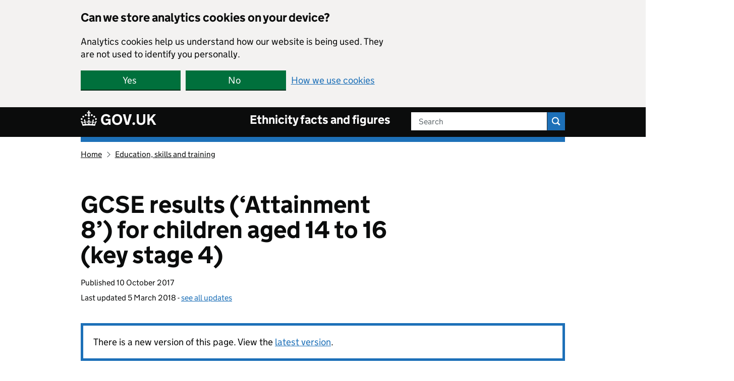

--- FILE ---
content_type: text/css
request_url: https://www.ethnicity-facts-figures.service.gov.uk/static/stylesheets/application-0b33412644.css
body_size: 17843
content:
.govuk-link,.eff-button-link{font-family:"GDS Transport",arial,sans-serif;-webkit-font-smoothing:antialiased;-moz-osx-font-smoothing:grayscale;text-decoration:underline}/*! Copyright (c) 2011 by Margaret Calvert & Henrik Kubel. All rights reserved. The font has been customised for exclusive use on gov.uk. This cut is not commercially available. */@font-face{font-family:"GDS Transport";font-style:normal;font-weight:normal;src:url("/static/assets/fonts/light-94a07e06a1-v2.woff2") format("woff2"),url("/static/assets/fonts/light-f591b13f7d-v2.woff") format("woff");font-display:fallback}@font-face{font-family:"GDS Transport";font-style:normal;font-weight:bold;src:url("/static/assets/fonts/bold-b542beb274-v2.woff2") format("woff2"),url("/static/assets/fonts/bold-affa96571d-v2.woff") format("woff");font-display:fallback}@media print{.govuk-link,.eff-button-link{font-family:sans-serif}}.govuk-link:focus,.eff-button-link:focus{outline:3px solid transparent;color:#0b0c0c;background-color:#fd0;box-shadow:0 -2px #fd0,0 4px #0b0c0c;text-decoration:none}.govuk-link:link,.eff-button-link:link{color:#1d70b8}.govuk-link:visited,.eff-button-link:visited{color:#4c2c92}.govuk-link:hover,.eff-button-link:hover{color:#003078}.govuk-link:active,.eff-button-link:active{color:#0b0c0c}.govuk-link:focus,.eff-button-link:focus{color:#0b0c0c}@media print{[href^="/"].govuk-link:after,[href^="/"].eff-button-link:after,[href^="http://"].govuk-link:after,[href^="http://"].eff-button-link:after,[href^="https://"].govuk-link:after,[href^="https://"].eff-button-link:after{content:" (" attr(href) ")";font-size:90%;word-wrap:break-word}}.govuk-link--muted:link,.govuk-link--muted:visited{color:#505a5f}.govuk-link--muted:hover,.govuk-link--muted:active{color:#0b0c0c}.govuk-link--muted:focus{color:#0b0c0c}.govuk-link--text-colour:link,.govuk-link--text-colour:visited{color:#0b0c0c}@media print{.govuk-link--text-colour:link,.govuk-link--text-colour:visited{color:#000}}.govuk-link--text-colour:hover{color:rgba(11,12,12,.99)}.govuk-link--text-colour:active,.govuk-link--text-colour:focus{color:#0b0c0c}@media print{.govuk-link--text-colour:active,.govuk-link--text-colour:focus{color:#000}}.govuk-link--inverse:link,.govuk-link--inverse:visited{color:#fff}.govuk-link--inverse:hover,.govuk-link--inverse:active{color:rgba(255,255,255,.99)}.govuk-link--inverse:focus{color:#0b0c0c}.govuk-link--no-underline:not(:hover):not(:active){text-decoration:none}.govuk-link--no-visited-state:link{color:#1d70b8}.govuk-link--no-visited-state:visited{color:#1d70b8}.govuk-link--no-visited-state:hover{color:#003078}.govuk-link--no-visited-state:active{color:#0b0c0c}.govuk-link--no-visited-state:focus{color:#0b0c0c}.govuk-list{font-family:"GDS Transport",arial,sans-serif;-webkit-font-smoothing:antialiased;-moz-osx-font-smoothing:grayscale;font-weight:400;font-size:16px;font-size:1rem;line-height:1.25;color:#0b0c0c;margin-top:0;margin-bottom:15px;padding-left:0;list-style-type:none}@media print{.govuk-list{font-family:sans-serif}}@media(min-width: 40.0625em){.govuk-list{font-size:19px;font-size:1.1875rem;line-height:1.3157894737}}@media print{.govuk-list{font-size:14pt;line-height:1.15}}@media print{.govuk-list{color:#000}}@media(min-width: 40.0625em){.govuk-list{margin-bottom:20px}}.govuk-list .govuk-list{margin-top:10px}.govuk-list>li{margin-bottom:5px}.govuk-list--bullet{padding-left:20px;list-style-type:disc}.govuk-list--number{padding-left:20px;list-style-type:decimal}.govuk-list--bullet>li,.govuk-list--number>li{margin-bottom:0}@media(min-width: 40.0625em){.govuk-list--bullet>li,.govuk-list--number>li{margin-bottom:5px}}.govuk-list--spaced>li{margin-bottom:10px}@media(min-width: 40.0625em){.govuk-list--spaced>li{margin-bottom:15px}}.govuk-template{background-color:#f3f2f1;-webkit-text-size-adjust:100%;-ms-text-size-adjust:100%;text-size-adjust:100%}@media screen{.govuk-template{overflow-y:scroll}}.govuk-template__body{margin:0;background-color:#fff}.govuk-heading-xl{color:#0b0c0c;font-family:"GDS Transport",arial,sans-serif;-webkit-font-smoothing:antialiased;-moz-osx-font-smoothing:grayscale;font-weight:700;font-size:32px;font-size:2rem;line-height:1.09375;display:block;margin-top:0;margin-bottom:30px}@media print{.govuk-heading-xl{color:#000}}@media print{.govuk-heading-xl{font-family:sans-serif}}@media(min-width: 40.0625em){.govuk-heading-xl{font-size:48px;font-size:3rem;line-height:1.0416666667}}@media print{.govuk-heading-xl{font-size:32pt;line-height:1.15}}@media(min-width: 40.0625em){.govuk-heading-xl{margin-bottom:50px}}.govuk-heading-l{color:#0b0c0c;font-family:"GDS Transport",arial,sans-serif;-webkit-font-smoothing:antialiased;-moz-osx-font-smoothing:grayscale;font-weight:700;font-size:24px;font-size:1.5rem;line-height:1.0416666667;display:block;margin-top:0;margin-bottom:20px}@media print{.govuk-heading-l{color:#000}}@media print{.govuk-heading-l{font-family:sans-serif}}@media(min-width: 40.0625em){.govuk-heading-l{font-size:36px;font-size:2.25rem;line-height:1.1111111111}}@media print{.govuk-heading-l{font-size:24pt;line-height:1.05}}@media(min-width: 40.0625em){.govuk-heading-l{margin-bottom:30px}}.things-you-need-to-know h3,.govuk-heading-m{color:#0b0c0c;font-family:"GDS Transport",arial,sans-serif;-webkit-font-smoothing:antialiased;-moz-osx-font-smoothing:grayscale;font-weight:700;font-size:18px;font-size:1.125rem;line-height:1.1111111111;display:block;margin-top:0;margin-bottom:15px}@media print{.things-you-need-to-know h3,.govuk-heading-m{color:#000}}@media print{.things-you-need-to-know h3,.govuk-heading-m{font-family:sans-serif}}@media(min-width: 40.0625em){.things-you-need-to-know h3,.govuk-heading-m{font-size:24px;font-size:1.5rem;line-height:1.25}}@media print{.things-you-need-to-know h3,.govuk-heading-m{font-size:18pt;line-height:1.15}}@media(min-width: 40.0625em){.things-you-need-to-know h3,.govuk-heading-m{margin-bottom:20px}}.govuk-heading-s{color:#0b0c0c;font-family:"GDS Transport",arial,sans-serif;-webkit-font-smoothing:antialiased;-moz-osx-font-smoothing:grayscale;font-weight:700;font-size:16px;font-size:1rem;line-height:1.25;display:block;margin-top:0;margin-bottom:15px}@media print{.govuk-heading-s{color:#000}}@media print{.govuk-heading-s{font-family:sans-serif}}@media(min-width: 40.0625em){.govuk-heading-s{font-size:19px;font-size:1.1875rem;line-height:1.3157894737}}@media print{.govuk-heading-s{font-size:14pt;line-height:1.15}}@media(min-width: 40.0625em){.govuk-heading-s{margin-bottom:20px}}.govuk-caption-xl{font-family:"GDS Transport",arial,sans-serif;-webkit-font-smoothing:antialiased;-moz-osx-font-smoothing:grayscale;font-weight:400;font-size:18px;font-size:1.125rem;line-height:1.1111111111;display:block;margin-bottom:5px;color:#505a5f}@media print{.govuk-caption-xl{font-family:sans-serif}}@media(min-width: 40.0625em){.govuk-caption-xl{font-size:27px;font-size:1.6875rem;line-height:1.1111111111}}@media print{.govuk-caption-xl{font-size:18pt;line-height:1.15}}.govuk-caption-l{font-family:"GDS Transport",arial,sans-serif;-webkit-font-smoothing:antialiased;-moz-osx-font-smoothing:grayscale;font-weight:400;font-size:18px;font-size:1.125rem;line-height:1.1111111111;display:block;margin-bottom:5px;color:#505a5f}@media print{.govuk-caption-l{font-family:sans-serif}}@media(min-width: 40.0625em){.govuk-caption-l{font-size:24px;font-size:1.5rem;line-height:1.25}}@media print{.govuk-caption-l{font-size:18pt;line-height:1.15}}@media(min-width: 40.0625em){.govuk-caption-l{margin-bottom:0}}.govuk-caption-m{font-family:"GDS Transport",arial,sans-serif;-webkit-font-smoothing:antialiased;-moz-osx-font-smoothing:grayscale;font-weight:400;font-size:16px;font-size:1rem;line-height:1.25;display:block;color:#505a5f}@media print{.govuk-caption-m{font-family:sans-serif}}@media(min-width: 40.0625em){.govuk-caption-m{font-size:19px;font-size:1.1875rem;line-height:1.3157894737}}@media print{.govuk-caption-m{font-size:14pt;line-height:1.15}}.govuk-body-lead,.govuk-body-l{color:#0b0c0c;font-family:"GDS Transport",arial,sans-serif;-webkit-font-smoothing:antialiased;-moz-osx-font-smoothing:grayscale;font-weight:400;font-size:18px;font-size:1.125rem;line-height:1.1111111111;margin-top:0;margin-bottom:20px}@media print{.govuk-body-lead,.govuk-body-l{color:#000}}@media print{.govuk-body-lead,.govuk-body-l{font-family:sans-serif}}@media(min-width: 40.0625em){.govuk-body-lead,.govuk-body-l{font-size:24px;font-size:1.5rem;line-height:1.25}}@media print{.govuk-body-lead,.govuk-body-l{font-size:18pt;line-height:1.15}}@media(min-width: 40.0625em){.govuk-body-lead,.govuk-body-l{margin-bottom:30px}}.govuk-body,.govuk-body-m{color:#0b0c0c;font-family:"GDS Transport",arial,sans-serif;-webkit-font-smoothing:antialiased;-moz-osx-font-smoothing:grayscale;font-weight:400;font-size:16px;font-size:1rem;line-height:1.25;margin-top:0;margin-bottom:15px}@media print{.govuk-body,.govuk-body-m{color:#000}}@media print{.govuk-body,.govuk-body-m{font-family:sans-serif}}@media(min-width: 40.0625em){.govuk-body,.govuk-body-m{font-size:19px;font-size:1.1875rem;line-height:1.3157894737}}@media print{.govuk-body,.govuk-body-m{font-size:14pt;line-height:1.15}}@media(min-width: 40.0625em){.govuk-body,.govuk-body-m{margin-bottom:20px}}.govuk-body-s{color:#0b0c0c;font-family:"GDS Transport",arial,sans-serif;-webkit-font-smoothing:antialiased;-moz-osx-font-smoothing:grayscale;font-weight:400;font-size:14px;font-size:.875rem;line-height:1.1428571429;margin-top:0;margin-bottom:15px}@media print{.govuk-body-s{color:#000}}@media print{.govuk-body-s{font-family:sans-serif}}@media(min-width: 40.0625em){.govuk-body-s{font-size:16px;font-size:1rem;line-height:1.25}}@media print{.govuk-body-s{font-size:14pt;line-height:1.2}}@media(min-width: 40.0625em){.govuk-body-s{margin-bottom:20px}}.govuk-body-xs{color:#0b0c0c;font-family:"GDS Transport",arial,sans-serif;-webkit-font-smoothing:antialiased;-moz-osx-font-smoothing:grayscale;font-weight:400;font-size:12px;font-size:.75rem;line-height:1.25;margin-top:0;margin-bottom:15px}@media print{.govuk-body-xs{color:#000}}@media print{.govuk-body-xs{font-family:sans-serif}}@media(min-width: 40.0625em){.govuk-body-xs{font-size:14px;font-size:.875rem;line-height:1.4285714286}}@media print{.govuk-body-xs{font-size:12pt;line-height:1.2}}@media(min-width: 40.0625em){.govuk-body-xs{margin-bottom:20px}}.govuk-body-l+.govuk-heading-l,.govuk-body-lead+.govuk-heading-l{padding-top:5px}@media(min-width: 40.0625em){.govuk-body-l+.govuk-heading-l,.govuk-body-lead+.govuk-heading-l{padding-top:10px}}.govuk-body-m+.govuk-heading-l,.govuk-body+.govuk-heading-l,.govuk-body-s+.govuk-heading-l,.govuk-list+.govuk-heading-l{padding-top:15px}@media(min-width: 40.0625em){.govuk-body-m+.govuk-heading-l,.govuk-body+.govuk-heading-l,.govuk-body-s+.govuk-heading-l,.govuk-list+.govuk-heading-l{padding-top:20px}}.things-you-need-to-know .govuk-body-m+h3,.things-you-need-to-know .govuk-body+h3,.govuk-body-m+.govuk-heading-m,.govuk-body+.govuk-heading-m,.things-you-need-to-know .govuk-body-s+h3,.govuk-body-s+.govuk-heading-m,.things-you-need-to-know .govuk-list+h3,.govuk-list+.govuk-heading-m,.govuk-body-m+.govuk-heading-s,.govuk-body+.govuk-heading-s,.govuk-body-s+.govuk-heading-s,.govuk-list+.govuk-heading-s{padding-top:5px}@media(min-width: 40.0625em){.things-you-need-to-know .govuk-body-m+h3,.things-you-need-to-know .govuk-body+h3,.govuk-body-m+.govuk-heading-m,.govuk-body+.govuk-heading-m,.things-you-need-to-know .govuk-body-s+h3,.govuk-body-s+.govuk-heading-m,.things-you-need-to-know .govuk-list+h3,.govuk-list+.govuk-heading-m,.govuk-body-m+.govuk-heading-s,.govuk-body+.govuk-heading-s,.govuk-body-s+.govuk-heading-s,.govuk-list+.govuk-heading-s{padding-top:10px}}.govuk-section-break{margin:0;border:0}.govuk-section-break--xl{margin-top:30px;margin-bottom:30px}@media(min-width: 40.0625em){.govuk-section-break--xl{margin-top:50px}}@media(min-width: 40.0625em){.govuk-section-break--xl{margin-bottom:50px}}.govuk-section-break--l{margin-top:20px;margin-bottom:20px}@media(min-width: 40.0625em){.govuk-section-break--l{margin-top:30px}}@media(min-width: 40.0625em){.govuk-section-break--l{margin-bottom:30px}}.govuk-section-break--m{margin-top:15px;margin-bottom:15px}@media(min-width: 40.0625em){.govuk-section-break--m{margin-top:20px}}@media(min-width: 40.0625em){.govuk-section-break--m{margin-bottom:20px}}.govuk-section-break--visible{border-bottom:1px solid #b1b4b6}.govuk-button-group{margin-bottom:5px;display:-webkit-box;display:-webkit-flex;display:-ms-flexbox;display:flex;-webkit-box-orient:vertical;-webkit-box-direction:normal;-webkit-flex-direction:column;-ms-flex-direction:column;flex-direction:column;-webkit-box-align:center;-webkit-align-items:center;-ms-flex-align:center;align-items:center}@media(min-width: 40.0625em){.govuk-button-group{margin-bottom:15px}}.govuk-button-group .govuk-link,.govuk-button-group .eff-button-link{font-family:"GDS Transport",arial,sans-serif;-webkit-font-smoothing:antialiased;-moz-osx-font-smoothing:grayscale;font-weight:400;font-size:16px;font-size:1rem;line-height:1.1875;display:inline-block;max-width:100%;margin-top:5px;margin-bottom:20px;text-align:center}@media print{.govuk-button-group .govuk-link,.govuk-button-group .eff-button-link{font-family:sans-serif}}@media(min-width: 40.0625em){.govuk-button-group .govuk-link,.govuk-button-group .eff-button-link{font-size:19px;font-size:1.1875rem;line-height:1}}@media print{.govuk-button-group .govuk-link,.govuk-button-group .eff-button-link{font-size:14pt;line-height:19px}}.govuk-button-group .govuk-button{margin-bottom:17px}@media(min-width: 40.0625em){.govuk-button-group{margin-right:-15px;-webkit-box-orient:horizontal;-webkit-box-direction:normal;-webkit-flex-direction:row;-ms-flex-direction:row;flex-direction:row;-webkit-flex-wrap:wrap;-ms-flex-wrap:wrap;flex-wrap:wrap;-webkit-box-align:baseline;-webkit-align-items:baseline;-ms-flex-align:baseline;align-items:baseline}.govuk-button-group .govuk-button,.govuk-button-group .govuk-link,.govuk-button-group .eff-button-link{margin-right:15px}.govuk-button-group .govuk-link,.govuk-button-group .eff-button-link{text-align:left}}.govuk-form-group{margin-bottom:20px}.govuk-form-group:after{content:"";display:block;clear:both}@media(min-width: 40.0625em){.govuk-form-group{margin-bottom:30px}}.govuk-form-group .govuk-form-group:last-of-type{margin-bottom:0}.govuk-form-group--error{padding-left:15px;border-left:5px solid #d4351c}.govuk-form-group--error .govuk-form-group{padding:0;border:0}.govuk-grid-row{margin-right:-15px;margin-left:-15px}.govuk-grid-row:after{content:"";display:block;clear:both}.govuk-grid-column-one-quarter{box-sizing:border-box;width:100%;padding:0 15px}@media(min-width: 40.0625em){.govuk-grid-column-one-quarter{width:25%;float:left}}.govuk-grid-column-one-third{box-sizing:border-box;width:100%;padding:0 15px}@media(min-width: 40.0625em){.govuk-grid-column-one-third{width:33.3333%;float:left}}.govuk-grid-column-one-half{box-sizing:border-box;width:100%;padding:0 15px}@media(min-width: 40.0625em){.govuk-grid-column-one-half{width:50%;float:left}}.govuk-grid-column-two-thirds{box-sizing:border-box;width:100%;padding:0 15px}@media(min-width: 40.0625em){.govuk-grid-column-two-thirds{width:66.6666%;float:left}}.govuk-grid-column-three-quarters{box-sizing:border-box;width:100%;padding:0 15px}@media(min-width: 40.0625em){.govuk-grid-column-three-quarters{width:75%;float:left}}.govuk-grid-column-full{box-sizing:border-box;width:100%;padding:0 15px}@media(min-width: 40.0625em){.govuk-grid-column-full{width:100%;float:left}}.govuk-grid-column-one-quarter-from-desktop{box-sizing:border-box;padding:0 15px}@media(min-width: 48.0625em){.govuk-grid-column-one-quarter-from-desktop{width:25%;float:left}}.govuk-grid-column-one-third-from-desktop{box-sizing:border-box;padding:0 15px}@media(min-width: 48.0625em){.govuk-grid-column-one-third-from-desktop{width:33.3333%;float:left}}.govuk-grid-column-one-half-from-desktop{box-sizing:border-box;padding:0 15px}@media(min-width: 48.0625em){.govuk-grid-column-one-half-from-desktop{width:50%;float:left}}.govuk-grid-column-two-thirds-from-desktop{box-sizing:border-box;padding:0 15px}@media(min-width: 48.0625em){.govuk-grid-column-two-thirds-from-desktop{width:66.6666%;float:left}}.govuk-grid-column-three-quarters-from-desktop{box-sizing:border-box;padding:0 15px}@media(min-width: 48.0625em){.govuk-grid-column-three-quarters-from-desktop{width:75%;float:left}}.govuk-grid-column-full-from-desktop{box-sizing:border-box;padding:0 15px}@media(min-width: 48.0625em){.govuk-grid-column-full-from-desktop{width:100%;float:left}}.govuk-main-wrapper{display:block;padding-top:20px;padding-bottom:20px}@media(min-width: 40.0625em){.govuk-main-wrapper{padding-top:40px;padding-bottom:40px}}.govuk-main-wrapper--auto-spacing:first-child,.govuk-main-wrapper--l{padding-top:30px}@media(min-width: 40.0625em){.govuk-main-wrapper--auto-spacing:first-child,.govuk-main-wrapper--l{padding-top:50px}}.govuk-width-container{max-width:960px;margin-right:15px;margin-left:15px}@supports(margin: max(calc(0px))){.govuk-width-container{margin-right:max(15px, calc(15px + env(safe-area-inset-right)));margin-left:max(15px, calc(15px + env(safe-area-inset-left)))}}@media(min-width: 40.0625em){.govuk-width-container{margin-right:30px;margin-left:30px}@supports(margin: max(calc(0px))){.govuk-width-container{margin-right:max(30px, calc(15px + env(safe-area-inset-right)));margin-left:max(30px, calc(15px + env(safe-area-inset-left)))}}}@media(min-width: 1020px){.govuk-width-container{margin-right:auto;margin-left:auto}@supports(margin: max(calc(0px))){.govuk-width-container{margin-right:auto;margin-left:auto}}}.govuk-accordion{margin-bottom:20px}@media(min-width: 40.0625em){.govuk-accordion{margin-bottom:30px}}.govuk-accordion__section{padding-top:15px}.govuk-accordion__section-header{padding-top:15px;padding-bottom:15px}.govuk-accordion__section-heading{font-family:"GDS Transport",arial,sans-serif;-webkit-font-smoothing:antialiased;-moz-osx-font-smoothing:grayscale;font-weight:400;font-size:18px;font-size:1.125rem;line-height:1.1111111111;margin-top:0;margin-bottom:0}@media print{.govuk-accordion__section-heading{font-family:sans-serif}}@media(min-width: 40.0625em){.govuk-accordion__section-heading{font-size:24px;font-size:1.5rem;line-height:1.25}}@media print{.govuk-accordion__section-heading{font-size:18pt;line-height:1.15}}.govuk-accordion__section-button{font-family:"GDS Transport",arial,sans-serif;-webkit-font-smoothing:antialiased;-moz-osx-font-smoothing:grayscale;font-weight:700;font-size:18px;font-size:1.125rem;line-height:1.1111111111;display:inline-block;margin-bottom:0;padding-top:15px}@media print{.govuk-accordion__section-button{font-family:sans-serif}}@media(min-width: 40.0625em){.govuk-accordion__section-button{font-size:24px;font-size:1.5rem;line-height:1.25}}@media print{.govuk-accordion__section-button{font-size:18pt;line-height:1.15}}.govuk-accordion__section-summary{margin-top:10px;margin-bottom:0}.govuk-accordion__section-content>:last-child{margin-bottom:0}.js-enabled .govuk-accordion{border-bottom:1px solid #b1b4b6}.js-enabled .govuk-accordion__section{padding-top:0}.js-enabled .govuk-accordion__section-content{display:none;padding-top:15px;padding-bottom:15px}@media(min-width: 40.0625em){.js-enabled .govuk-accordion__section-content{padding-top:15px}}@media(min-width: 40.0625em){.js-enabled .govuk-accordion__section-content{padding-bottom:15px}}.js-enabled .govuk-accordion__section--expanded .govuk-accordion__section-content{display:block}.js-enabled .govuk-accordion__open-all{font-family:"GDS Transport",arial,sans-serif;-webkit-font-smoothing:antialiased;-moz-osx-font-smoothing:grayscale;font-weight:400;font-size:14px;font-size:.875rem;line-height:1.1428571429;position:relative;z-index:1;margin:0;padding:0;border-width:0;color:#1d70b8;background:none;cursor:pointer;-webkit-appearance:none;font-family:"GDS Transport",arial,sans-serif;-webkit-font-smoothing:antialiased;-moz-osx-font-smoothing:grayscale;text-decoration:underline}@media print{.js-enabled .govuk-accordion__open-all{font-family:sans-serif}}@media(min-width: 40.0625em){.js-enabled .govuk-accordion__open-all{font-size:16px;font-size:1rem;line-height:1.25}}@media print{.js-enabled .govuk-accordion__open-all{font-size:14pt;line-height:1.2}}@media print{.js-enabled .govuk-accordion__open-all{font-family:sans-serif}}.js-enabled .govuk-accordion__open-all:focus{outline:3px solid transparent;color:#0b0c0c;background-color:#fd0;box-shadow:0 -2px #fd0,0 4px #0b0c0c;text-decoration:none}.js-enabled .govuk-accordion__open-all:link{color:#1d70b8}.js-enabled .govuk-accordion__open-all:visited{color:#4c2c92}.js-enabled .govuk-accordion__open-all:hover{color:#003078}.js-enabled .govuk-accordion__open-all:active{color:#0b0c0c}.js-enabled .govuk-accordion__open-all:focus{color:#0b0c0c}.js-enabled .govuk-accordion__open-all::-moz-focus-inner{padding:0;border:0}.js-enabled .govuk-accordion__section-header{position:relative;padding-right:40px;border-top:1px solid #b1b4b6;cursor:pointer}.js-enabled .govuk-accordion__section-button{font-family:"GDS Transport",arial,sans-serif;-webkit-font-smoothing:antialiased;-moz-osx-font-smoothing:grayscale;margin-top:0;margin-bottom:0;margin-left:0;padding:0;border-width:0;color:#1d70b8;background:none;text-align:left;cursor:pointer;-webkit-appearance:none}@media print{.js-enabled .govuk-accordion__section-button{font-family:sans-serif}}.js-enabled .govuk-accordion__section-button:focus{outline:3px solid transparent;color:#0b0c0c;background-color:#fd0;box-shadow:0 -2px #fd0,0 4px #0b0c0c;text-decoration:none}.js-enabled .govuk-accordion__section-button::-moz-focus-inner{padding:0;border:0}.js-enabled .govuk-accordion__section-button:after{content:"";position:absolute;top:0;right:0;bottom:0;left:0}.js-enabled .govuk-accordion__section-button:hover:not(:focus){color:#003078;text-decoration:underline;text-underline-offset:.1em}@media(hover: none){.js-enabled .govuk-accordion__section-button:hover{text-decoration:none}}.js-enabled .govuk-accordion__controls{text-align:right}.js-enabled .govuk-accordion__icon{position:absolute;top:50%;right:15px;width:16px;height:16px;margin-top:-8px}.js-enabled .govuk-accordion__icon:after,.js-enabled .govuk-accordion__icon:before{content:"";box-sizing:border-box;position:absolute;top:0;right:0;bottom:0;left:0;width:25%;height:25%;margin:auto;border:2px solid transparent;background-color:#0b0c0c}.js-enabled .govuk-accordion__icon:before{width:100%}.js-enabled .govuk-accordion__icon:after{height:100%}.js-enabled .govuk-accordion__section--expanded .govuk-accordion__icon:after{content:" ";display:none}.govuk-back-link{font-size:14px;font-size:.875rem;line-height:1.1428571429;font-family:"GDS Transport",arial,sans-serif;-webkit-font-smoothing:antialiased;-moz-osx-font-smoothing:grayscale;text-decoration:underline;display:inline-block;position:relative;margin-top:15px;margin-bottom:15px;padding-left:14px}@media(min-width: 40.0625em){.govuk-back-link{font-size:16px;font-size:1rem;line-height:1.25}}@media print{.govuk-back-link{font-size:14pt;line-height:1.2}}@media print{.govuk-back-link{font-family:sans-serif}}.govuk-back-link:focus{outline:3px solid transparent;color:#0b0c0c;background-color:#fd0;box-shadow:0 -2px #fd0,0 4px #0b0c0c;text-decoration:none}.govuk-back-link:link,.govuk-back-link:visited{color:#0b0c0c}@media print{.govuk-back-link:link,.govuk-back-link:visited{color:#000}}.govuk-back-link:hover{color:rgba(11,12,12,.99)}.govuk-back-link:active,.govuk-back-link:focus{color:#0b0c0c}@media print{.govuk-back-link:active,.govuk-back-link:focus{color:#000}}.govuk-back-link:before{content:"";display:block;position:absolute;top:0;bottom:0;left:3px;width:7px;height:7px;margin:auto 0;-webkit-transform:rotate(225deg);-ms-transform:rotate(225deg);transform:rotate(225deg);border:solid;border-width:1px 1px 0 0;border-color:#505a5f}.govuk-back-link:focus:before{border-color:#0b0c0c}.govuk-back-link:after{content:"";position:absolute;top:-14px;right:0;bottom:-14px;left:0}.govuk-breadcrumbs{font-family:"GDS Transport",arial,sans-serif;-webkit-font-smoothing:antialiased;-moz-osx-font-smoothing:grayscale;font-weight:400;font-size:14px;font-size:.875rem;line-height:1.1428571429;color:#0b0c0c;margin-top:15px;margin-bottom:10px}@media print{.govuk-breadcrumbs{font-family:sans-serif}}@media(min-width: 40.0625em){.govuk-breadcrumbs{font-size:16px;font-size:1rem;line-height:1.25}}@media print{.govuk-breadcrumbs{font-size:14pt;line-height:1.2}}@media print{.govuk-breadcrumbs{color:#000}}.govuk-breadcrumbs__list{margin:0;padding:0;list-style-type:none}.govuk-breadcrumbs__list:after{content:"";display:block;clear:both}.govuk-breadcrumbs__list-item{display:inline-block;position:relative;margin-bottom:5px;margin-left:10px;padding-left:15.655px;float:left}.govuk-breadcrumbs__list-item:before{content:"";display:block;position:absolute;top:0;bottom:0;left:-3.31px;width:7px;height:7px;margin:auto 0;-webkit-transform:rotate(45deg);-ms-transform:rotate(45deg);transform:rotate(45deg);border:solid;border-width:1px 1px 0 0;border-color:#505a5f}.govuk-breadcrumbs__list-item:first-child{margin-left:0;padding-left:0}.govuk-breadcrumbs__list-item:first-child:before{content:none;display:none}.govuk-breadcrumbs__link{font-family:"GDS Transport",arial,sans-serif;-webkit-font-smoothing:antialiased;-moz-osx-font-smoothing:grayscale;text-decoration:underline}@media print{.govuk-breadcrumbs__link{font-family:sans-serif}}.govuk-breadcrumbs__link:focus{outline:3px solid transparent;color:#0b0c0c;background-color:#fd0;box-shadow:0 -2px #fd0,0 4px #0b0c0c;text-decoration:none}.govuk-breadcrumbs__link:link,.govuk-breadcrumbs__link:visited{color:#0b0c0c}@media print{.govuk-breadcrumbs__link:link,.govuk-breadcrumbs__link:visited{color:#000}}.govuk-breadcrumbs__link:hover{color:rgba(11,12,12,.99)}.govuk-breadcrumbs__link:active,.govuk-breadcrumbs__link:focus{color:#0b0c0c}@media print{.govuk-breadcrumbs__link:active,.govuk-breadcrumbs__link:focus{color:#000}}@media(max-width: 40.0525em){.govuk-breadcrumbs--collapse-on-mobile .govuk-breadcrumbs__list-item{display:none}.govuk-breadcrumbs--collapse-on-mobile .govuk-breadcrumbs__list-item:first-child,.govuk-breadcrumbs--collapse-on-mobile .govuk-breadcrumbs__list-item:last-child{display:inline-block}.govuk-breadcrumbs--collapse-on-mobile .govuk-breadcrumbs__list-item:before{top:6px;margin:0}.govuk-breadcrumbs--collapse-on-mobile .govuk-breadcrumbs__list{display:-webkit-box;display:-webkit-flex;display:-ms-flexbox;display:flex}}.govuk-button{font-family:"GDS Transport",arial,sans-serif;-webkit-font-smoothing:antialiased;-moz-osx-font-smoothing:grayscale;font-weight:400;font-size:16px;font-size:1rem;line-height:1.1875;box-sizing:border-box;display:inline-block;position:relative;width:100%;margin-top:0;margin-right:0;margin-left:0;margin-bottom:22px;padding:8px 10px 7px;border:2px solid transparent;border-radius:0;color:#fff;background-color:#00703c;box-shadow:0 2px 0 #002d18;text-align:center;vertical-align:top;cursor:pointer;-webkit-appearance:none}@media print{.govuk-button{font-family:sans-serif}}@media(min-width: 40.0625em){.govuk-button{font-size:19px;font-size:1.1875rem;line-height:1}}@media print{.govuk-button{font-size:14pt;line-height:19px}}@media(min-width: 40.0625em){.govuk-button{margin-bottom:32px}}@media(min-width: 40.0625em){.govuk-button{width:auto}}.govuk-button:link,.govuk-button:visited,.govuk-button:active,.govuk-button:hover{color:#fff;text-decoration:none}.govuk-button::-moz-focus-inner{padding:0;border:0}.govuk-button:hover{background-color:#005a30}.govuk-button:active{top:2px}.govuk-button:focus{border-color:#fd0;outline:3px solid transparent;box-shadow:inset 0 0 0 1px #fd0}.govuk-button:focus:not(:active):not(:hover){border-color:#fd0;color:#0b0c0c;background-color:#fd0;box-shadow:0 2px 0 #0b0c0c}.govuk-button:before{content:"";display:block;position:absolute;top:-2px;right:-2px;bottom:-4px;left:-2px;background:transparent}.govuk-button:active:before{top:-4px}.govuk-button--disabled,.govuk-button[disabled=disabled],.govuk-button[disabled]{opacity:.5}.govuk-button--disabled:hover,.govuk-button[disabled=disabled]:hover,.govuk-button[disabled]:hover{background-color:#00703c;cursor:default}.govuk-button--disabled:active,.govuk-button[disabled=disabled]:active,.govuk-button[disabled]:active{top:0;box-shadow:0 2px 0 #002d18}.govuk-button--secondary{background-color:#f3f2f1;box-shadow:0 2px 0 #929191}.govuk-button--secondary,.govuk-button--secondary:link,.govuk-button--secondary:visited,.govuk-button--secondary:active,.govuk-button--secondary:hover{color:#0b0c0c}.govuk-button--secondary:hover{background-color:#dbdad9}.govuk-button--secondary:hover[disabled]{background-color:#f3f2f1}.govuk-button--warning{background-color:#d4351c;box-shadow:0 2px 0 #55150b}.govuk-button--warning,.govuk-button--warning:link,.govuk-button--warning:visited,.govuk-button--warning:active,.govuk-button--warning:hover{color:#fff}.govuk-button--warning:hover{background-color:#aa2a16}.govuk-button--warning:hover[disabled]{background-color:#d4351c}.govuk-button--start{font-weight:700;font-size:18px;font-size:1.125rem;line-height:1;display:-webkit-inline-box;display:-webkit-inline-flex;display:-ms-inline-flexbox;display:inline-flex;min-height:auto;-webkit-box-pack:center;-webkit-justify-content:center;-ms-flex-pack:center;justify-content:center}@media(min-width: 40.0625em){.govuk-button--start{font-size:24px;font-size:1.5rem;line-height:1}}@media print{.govuk-button--start{font-size:18pt;line-height:1}}.govuk-button__start-icon{margin-left:5px;vertical-align:middle;-webkit-flex-shrink:0;-ms-flex-negative:0;flex-shrink:0;-webkit-align-self:center;-ms-flex-item-align:center;align-self:center;forced-color-adjust:auto}@media(min-width: 48.0625em){.govuk-button__start-icon{margin-left:10px}}.govuk-error-message{font-family:"GDS Transport",arial,sans-serif;-webkit-font-smoothing:antialiased;-moz-osx-font-smoothing:grayscale;font-weight:700;font-size:16px;font-size:1rem;line-height:1.25;display:block;margin-bottom:15px;clear:both;color:#d4351c}@media print{.govuk-error-message{font-family:sans-serif}}@media(min-width: 40.0625em){.govuk-error-message{font-size:19px;font-size:1.1875rem;line-height:1.3157894737}}@media print{.govuk-error-message{font-size:14pt;line-height:1.15}}.govuk-fieldset{min-width:0;margin:0;padding:0;border:0}.govuk-fieldset:after{content:"";display:block;clear:both}@supports not (caret-color: auto){.govuk-fieldset,x:-moz-any-link{display:table-cell}}.govuk-fieldset__legend{font-family:"GDS Transport",arial,sans-serif;-webkit-font-smoothing:antialiased;-moz-osx-font-smoothing:grayscale;font-weight:400;font-size:16px;font-size:1rem;line-height:1.25;color:#0b0c0c;box-sizing:border-box;display:table;max-width:100%;margin-bottom:10px;padding:0;white-space:normal}@media print{.govuk-fieldset__legend{font-family:sans-serif}}@media(min-width: 40.0625em){.govuk-fieldset__legend{font-size:19px;font-size:1.1875rem;line-height:1.3157894737}}@media print{.govuk-fieldset__legend{font-size:14pt;line-height:1.15}}@media print{.govuk-fieldset__legend{color:#000}}.govuk-fieldset__legend--xl{font-family:"GDS Transport",arial,sans-serif;-webkit-font-smoothing:antialiased;-moz-osx-font-smoothing:grayscale;font-weight:700;font-size:32px;font-size:2rem;line-height:1.09375;margin-bottom:15px}@media print{.govuk-fieldset__legend--xl{font-family:sans-serif}}@media(min-width: 40.0625em){.govuk-fieldset__legend--xl{font-size:48px;font-size:3rem;line-height:1.0416666667}}@media print{.govuk-fieldset__legend--xl{font-size:32pt;line-height:1.15}}.govuk-fieldset__legend--l{font-family:"GDS Transport",arial,sans-serif;-webkit-font-smoothing:antialiased;-moz-osx-font-smoothing:grayscale;font-weight:700;font-size:24px;font-size:1.5rem;line-height:1.0416666667;margin-bottom:15px}@media print{.govuk-fieldset__legend--l{font-family:sans-serif}}@media(min-width: 40.0625em){.govuk-fieldset__legend--l{font-size:36px;font-size:2.25rem;line-height:1.1111111111}}@media print{.govuk-fieldset__legend--l{font-size:24pt;line-height:1.05}}.govuk-fieldset__legend--m{font-family:"GDS Transport",arial,sans-serif;-webkit-font-smoothing:antialiased;-moz-osx-font-smoothing:grayscale;font-weight:700;font-size:18px;font-size:1.125rem;line-height:1.1111111111;margin-bottom:15px}@media print{.govuk-fieldset__legend--m{font-family:sans-serif}}@media(min-width: 40.0625em){.govuk-fieldset__legend--m{font-size:24px;font-size:1.5rem;line-height:1.25}}@media print{.govuk-fieldset__legend--m{font-size:18pt;line-height:1.15}}.govuk-fieldset__legend--s{font-family:"GDS Transport",arial,sans-serif;-webkit-font-smoothing:antialiased;-moz-osx-font-smoothing:grayscale;font-weight:700;font-size:16px;font-size:1rem;line-height:1.25}@media print{.govuk-fieldset__legend--s{font-family:sans-serif}}@media(min-width: 40.0625em){.govuk-fieldset__legend--s{font-size:19px;font-size:1.1875rem;line-height:1.3157894737}}@media print{.govuk-fieldset__legend--s{font-size:14pt;line-height:1.15}}.govuk-fieldset__heading{margin:0;font-size:inherit;font-weight:inherit}.govuk-hint{font-family:"GDS Transport",arial,sans-serif;-webkit-font-smoothing:antialiased;-moz-osx-font-smoothing:grayscale;font-weight:400;font-size:16px;font-size:1rem;line-height:1.25;display:block;margin-bottom:15px;color:#505a5f}@media print{.govuk-hint{font-family:sans-serif}}@media(min-width: 40.0625em){.govuk-hint{font-size:19px;font-size:1.1875rem;line-height:1.3157894737}}@media print{.govuk-hint{font-size:14pt;line-height:1.15}}.govuk-label:not(.govuk-label--m):not(.govuk-label--l):not(.govuk-label--xl)+.govuk-hint{margin-bottom:10px}.govuk-fieldset__legend:not(.govuk-fieldset__legend--m):not(.govuk-fieldset__legend--l):not(.govuk-fieldset__legend--xl)+.govuk-hint{margin-bottom:10px}.govuk-fieldset__legend+.govuk-hint{margin-top:-5px}.govuk-label{font-family:"GDS Transport",arial,sans-serif;-webkit-font-smoothing:antialiased;-moz-osx-font-smoothing:grayscale;font-weight:400;font-size:16px;font-size:1rem;line-height:1.25;color:#0b0c0c;display:block;margin-bottom:5px}@media print{.govuk-label{font-family:sans-serif}}@media(min-width: 40.0625em){.govuk-label{font-size:19px;font-size:1.1875rem;line-height:1.3157894737}}@media print{.govuk-label{font-size:14pt;line-height:1.15}}@media print{.govuk-label{color:#000}}.govuk-label--xl{font-family:"GDS Transport",arial,sans-serif;-webkit-font-smoothing:antialiased;-moz-osx-font-smoothing:grayscale;font-weight:700;font-size:32px;font-size:2rem;line-height:1.09375;margin-bottom:15px}@media print{.govuk-label--xl{font-family:sans-serif}}@media(min-width: 40.0625em){.govuk-label--xl{font-size:48px;font-size:3rem;line-height:1.0416666667}}@media print{.govuk-label--xl{font-size:32pt;line-height:1.15}}.govuk-label--l{font-family:"GDS Transport",arial,sans-serif;-webkit-font-smoothing:antialiased;-moz-osx-font-smoothing:grayscale;font-weight:700;font-size:24px;font-size:1.5rem;line-height:1.0416666667;margin-bottom:15px}@media print{.govuk-label--l{font-family:sans-serif}}@media(min-width: 40.0625em){.govuk-label--l{font-size:36px;font-size:2.25rem;line-height:1.1111111111}}@media print{.govuk-label--l{font-size:24pt;line-height:1.05}}.govuk-label--m{font-family:"GDS Transport",arial,sans-serif;-webkit-font-smoothing:antialiased;-moz-osx-font-smoothing:grayscale;font-weight:700;font-size:18px;font-size:1.125rem;line-height:1.1111111111;margin-bottom:10px}@media print{.govuk-label--m{font-family:sans-serif}}@media(min-width: 40.0625em){.govuk-label--m{font-size:24px;font-size:1.5rem;line-height:1.25}}@media print{.govuk-label--m{font-size:18pt;line-height:1.15}}.govuk-label--s{font-family:"GDS Transport",arial,sans-serif;-webkit-font-smoothing:antialiased;-moz-osx-font-smoothing:grayscale;font-weight:700;font-size:16px;font-size:1rem;line-height:1.25}@media print{.govuk-label--s{font-family:sans-serif}}@media(min-width: 40.0625em){.govuk-label--s{font-size:19px;font-size:1.1875rem;line-height:1.3157894737}}@media print{.govuk-label--s{font-size:14pt;line-height:1.15}}.govuk-label-wrapper{margin:0}.govuk-checkboxes__item{font-family:"GDS Transport",arial,sans-serif;-webkit-font-smoothing:antialiased;-moz-osx-font-smoothing:grayscale;font-weight:400;font-size:16px;font-size:1rem;line-height:1.25;display:block;position:relative;min-height:40px;margin-bottom:10px;padding-left:40px;clear:left}@media print{.govuk-checkboxes__item{font-family:sans-serif}}@media(min-width: 40.0625em){.govuk-checkboxes__item{font-size:19px;font-size:1.1875rem;line-height:1.3157894737}}@media print{.govuk-checkboxes__item{font-size:14pt;line-height:1.15}}.govuk-checkboxes__item:last-child,.govuk-checkboxes__item:last-of-type{margin-bottom:0}.govuk-checkboxes__input{cursor:pointer;position:absolute;z-index:1;top:-2px;left:-2px;width:44px;height:44px;margin:0;opacity:0}.govuk-checkboxes__label{display:inline-block;margin-bottom:0;padding:8px 15px 5px;cursor:pointer;-ms-touch-action:manipulation;touch-action:manipulation}.govuk-checkboxes__label:before{content:"";box-sizing:border-box;position:absolute;top:0;left:0;width:40px;height:40px;border:2px solid currentColor;background:transparent}.govuk-checkboxes__label:after{content:"";box-sizing:border-box;position:absolute;top:11px;left:9px;width:23px;height:12px;-webkit-transform:rotate(-45deg);-ms-transform:rotate(-45deg);transform:rotate(-45deg);border:solid;border-width:0 0 5px 5px;border-top-color:transparent;opacity:0;background:transparent}.govuk-checkboxes__hint{display:block;padding-right:15px;padding-left:15px}.govuk-checkboxes__input:focus+.govuk-checkboxes__label:before{border-width:4px;outline:3px solid transparent;outline-offset:1px;box-shadow:0 0 0 3px #fd0}@media screen and (forced-colors: active),(-ms-high-contrast: active){.govuk-checkboxes__input:focus+.govuk-checkboxes__label:before{outline-color:Highlight}}.govuk-checkboxes__input:checked+.govuk-checkboxes__label:after{opacity:1}.govuk-checkboxes__input:disabled,.govuk-checkboxes__input:disabled+.govuk-checkboxes__label{cursor:default}.govuk-checkboxes__input:disabled+.govuk-checkboxes__label{opacity:.5}.govuk-checkboxes__divider{font-family:"GDS Transport",arial,sans-serif;-webkit-font-smoothing:antialiased;-moz-osx-font-smoothing:grayscale;font-weight:400;font-size:16px;font-size:1rem;line-height:1.25;color:#0b0c0c;width:40px;margin-bottom:10px;text-align:center}@media print{.govuk-checkboxes__divider{font-family:sans-serif}}@media(min-width: 40.0625em){.govuk-checkboxes__divider{font-size:19px;font-size:1.1875rem;line-height:1.3157894737}}@media print{.govuk-checkboxes__divider{font-size:14pt;line-height:1.15}}@media print{.govuk-checkboxes__divider{color:#000}}.govuk-checkboxes__conditional{margin-bottom:15px;margin-left:18px;padding-left:33px;border-left:4px solid #b1b4b6}@media(min-width: 40.0625em){.govuk-checkboxes__conditional{margin-bottom:20px}}.js-enabled .govuk-checkboxes__conditional--hidden{display:none}.govuk-checkboxes__conditional>:last-child{margin-bottom:0}.govuk-checkboxes--small .govuk-checkboxes__item{min-height:0;margin-bottom:0;padding-left:34px;float:left}.govuk-checkboxes--small .govuk-checkboxes__item:after{content:"";display:block;clear:both}.govuk-checkboxes--small .govuk-checkboxes__input{left:-10px}.govuk-checkboxes--small .govuk-checkboxes__label{margin-top:-2px;padding:13px 15px 13px 1px;float:left}@media(min-width: 40.0625em){.govuk-checkboxes--small .govuk-checkboxes__label{padding:11px 15px 10px 1px}}.govuk-checkboxes--small .govuk-checkboxes__label:before{top:8px;width:24px;height:24px}.govuk-checkboxes--small .govuk-checkboxes__label:after{top:15px;left:6px;width:12px;height:6.5px;border-width:0 0 3px 3px}.govuk-checkboxes--small .govuk-checkboxes__hint{padding:0;clear:both}.govuk-checkboxes--small .govuk-checkboxes__conditional{margin-left:10px;padding-left:20px;clear:both}.govuk-checkboxes--small .govuk-checkboxes__item:hover .govuk-checkboxes__input:not(:disabled)+.govuk-checkboxes__label:before{box-shadow:0 0 0 10px #b1b4b6}.govuk-checkboxes--small .govuk-checkboxes__item:hover .govuk-checkboxes__input:focus+.govuk-checkboxes__label:before{box-shadow:0 0 0 3px #fd0,0 0 0 10px #b1b4b6}@media(hover: none),(pointer: coarse){.govuk-checkboxes--small .govuk-checkboxes__item:hover .govuk-checkboxes__input:not(:disabled)+.govuk-checkboxes__label:before{box-shadow:initial}.govuk-checkboxes--small .govuk-checkboxes__item:hover .govuk-checkboxes__input:focus+.govuk-checkboxes__label:before{box-shadow:0 0 0 3px #fd0}}.govuk-textarea{font-family:"GDS Transport",arial,sans-serif;-webkit-font-smoothing:antialiased;-moz-osx-font-smoothing:grayscale;font-weight:400;font-size:16px;font-size:1rem;line-height:1.25;box-sizing:border-box;display:block;width:100%;min-height:40px;margin-bottom:20px;padding:5px;resize:vertical;border:2px solid #0b0c0c;border-radius:0;-webkit-appearance:none}@media print{.govuk-textarea{font-family:sans-serif}}@media(min-width: 40.0625em){.govuk-textarea{font-size:19px;font-size:1.1875rem;line-height:1.25}}@media print{.govuk-textarea{font-size:14pt;line-height:1.25}}@media(min-width: 40.0625em){.govuk-textarea{margin-bottom:30px}}.govuk-textarea:focus{outline:3px solid #fd0;outline-offset:0;box-shadow:inset 0 0 0 2px}.govuk-textarea--error{border:2px solid #d4351c}.govuk-textarea--error:focus{border-color:#0b0c0c}.govuk-character-count{margin-bottom:20px}@media(min-width: 40.0625em){.govuk-character-count{margin-bottom:30px}}.govuk-character-count .govuk-form-group,.govuk-character-count .govuk-textarea{margin-bottom:5px}.govuk-character-count__message{font-family:"GDS Transport",arial,sans-serif;-webkit-font-smoothing:antialiased;-moz-osx-font-smoothing:grayscale;-webkit-font-feature-settings:"tnum" 1;font-feature-settings:"tnum" 1;font-weight:400;margin-top:0;margin-bottom:0}@media print{.govuk-character-count__message{font-family:sans-serif}}@supports(font-variant-numeric: tabular-nums){.govuk-character-count__message{-webkit-font-feature-settings:normal;font-feature-settings:normal;font-variant-numeric:tabular-nums}}.govuk-character-count__message--disabled{visibility:hidden}.govuk-cookie-banner{font-family:"GDS Transport",arial,sans-serif;-webkit-font-smoothing:antialiased;-moz-osx-font-smoothing:grayscale;font-weight:400;font-size:16px;font-size:1rem;line-height:1.25;padding-top:20px;border-bottom:10px solid transparent;background-color:#f3f2f1}@media print{.govuk-cookie-banner{font-family:sans-serif}}@media(min-width: 40.0625em){.govuk-cookie-banner{font-size:19px;font-size:1.1875rem;line-height:1.3157894737}}@media print{.govuk-cookie-banner{font-size:14pt;line-height:1.15}}.govuk-cookie-banner[hidden]{display:none}.govuk-cookie-banner__message{margin-bottom:-10px}.govuk-cookie-banner__message[hidden]{display:none}.govuk-cookie-banner__message:focus{outline:none}.govuk-summary-list{font-family:"GDS Transport",arial,sans-serif;-webkit-font-smoothing:antialiased;-moz-osx-font-smoothing:grayscale;font-weight:400;font-size:16px;font-size:1rem;line-height:1.25;color:#0b0c0c;margin:0;margin-bottom:20px}@media print{.govuk-summary-list{font-family:sans-serif}}@media(min-width: 40.0625em){.govuk-summary-list{font-size:19px;font-size:1.1875rem;line-height:1.3157894737}}@media print{.govuk-summary-list{font-size:14pt;line-height:1.15}}@media print{.govuk-summary-list{color:#000}}@media(min-width: 40.0625em){.govuk-summary-list{display:table;width:100%;table-layout:fixed}}@media(min-width: 40.0625em){.govuk-summary-list{margin-bottom:30px}}@media(max-width: 40.0525em){.govuk-summary-list__row{margin-bottom:15px;border-bottom:1px solid #b1b4b6}}@media(min-width: 40.0625em){.govuk-summary-list__row{display:table-row}}.govuk-summary-list__key,.govuk-summary-list__value,.govuk-summary-list__actions{margin:0}@media(min-width: 40.0625em){.govuk-summary-list__key,.govuk-summary-list__value,.govuk-summary-list__actions{display:table-cell;padding-top:10px;padding-right:20px;padding-bottom:10px;border-bottom:1px solid #b1b4b6}}.govuk-summary-list__actions{margin-bottom:15px}@media(min-width: 40.0625em){.govuk-summary-list__actions{width:20%;padding-right:0;text-align:right}}.govuk-summary-list__key,.govuk-summary-list__value{word-wrap:break-word;overflow-wrap:break-word}.govuk-summary-list__key{margin-bottom:5px;font-weight:700}@media(min-width: 40.0625em){.govuk-summary-list__key{width:30%}}@media(max-width: 40.0525em){.govuk-summary-list__value{margin-bottom:15px}}@media(min-width: 40.0625em){.govuk-summary-list__value{width:50%}}@media(min-width: 40.0625em){.govuk-summary-list__value:last-child{width:70%}}.govuk-summary-list__value>p{margin-bottom:10px}.govuk-summary-list__value>:last-child{margin-bottom:0}.govuk-summary-list__actions-list{width:100%;margin:0;padding:0}.govuk-summary-list__actions-list-item{display:inline;margin-right:10px;padding-right:10px}.govuk-summary-list__actions-list-item:not(:last-child){border-right:1px solid #b1b4b6}.govuk-summary-list__actions-list-item:last-child{margin-right:0;padding-right:0;border:0}@media(max-width: 40.0525em){.govuk-summary-list--no-border .govuk-summary-list__row{border:0}}@media(min-width: 40.0625em){.govuk-summary-list--no-border .govuk-summary-list__key,.govuk-summary-list--no-border .govuk-summary-list__value,.govuk-summary-list--no-border .govuk-summary-list__actions{padding-bottom:11px;border:0}}@media(max-width: 40.0525em){.govuk-summary-list__row--no-border{border:0}}@media(min-width: 40.0625em){.govuk-summary-list__row--no-border .govuk-summary-list__key,.govuk-summary-list__row--no-border .govuk-summary-list__value,.govuk-summary-list__row--no-border .govuk-summary-list__actions{padding-bottom:11px;border:0}}.govuk-input{font-family:"GDS Transport",arial,sans-serif;-webkit-font-smoothing:antialiased;-moz-osx-font-smoothing:grayscale;font-weight:400;font-size:16px;font-size:1rem;line-height:1.25;box-sizing:border-box;width:100%;height:40px;height:2.5rem;margin-top:0;padding:5px;border:2px solid #0b0c0c;border-radius:0;-webkit-appearance:none;-moz-appearance:none;appearance:none}@media print{.govuk-input{font-family:sans-serif}}@media(min-width: 40.0625em){.govuk-input{font-size:19px;font-size:1.1875rem;line-height:1.3157894737}}@media print{.govuk-input{font-size:14pt;line-height:1.15}}.govuk-input:focus{outline:3px solid #fd0;outline-offset:0;box-shadow:inset 0 0 0 2px}.govuk-input::-webkit-outer-spin-button,.govuk-input::-webkit-inner-spin-button{margin:0;-webkit-appearance:none}.govuk-input[type=number]{-moz-appearance:textfield}.govuk-input--error{border:2px solid #d4351c}.govuk-input--error:focus{border-color:#0b0c0c}.govuk-input--width-30{max-width:59ex}.govuk-input--width-20{max-width:41ex}.govuk-input--width-10{max-width:23ex}.govuk-input--width-5{max-width:10.8ex}.govuk-input--width-4{max-width:9ex}.govuk-input--width-3{max-width:7.2ex}.govuk-input--width-2{max-width:5.4ex}.govuk-input__wrapper{display:-webkit-box;display:-webkit-flex;display:-ms-flexbox;display:flex}.govuk-input__wrapper .govuk-input{-webkit-box-flex:0;-webkit-flex:0 1 auto;-ms-flex:0 1 auto;flex:0 1 auto}.govuk-input__wrapper .govuk-input:focus{z-index:1}@media(max-width: 19.99em){.govuk-input__wrapper{display:block}.govuk-input__wrapper .govuk-input{max-width:100%}}.govuk-input__prefix,.govuk-input__suffix{font-family:"GDS Transport",arial,sans-serif;-webkit-font-smoothing:antialiased;-moz-osx-font-smoothing:grayscale;font-weight:400;font-size:16px;font-size:1rem;line-height:1.25;box-sizing:border-box;display:inline-block;min-width:40px;min-width:2.5rem;height:40px;height:2.5rem;padding:5px;border:2px solid #0b0c0c;background-color:#f3f2f1;text-align:center;white-space:nowrap;cursor:default;-webkit-box-flex:0;-webkit-flex:0 0 auto;-ms-flex:0 0 auto;flex:0 0 auto}@media print{.govuk-input__prefix,.govuk-input__suffix{font-family:sans-serif}}@media(min-width: 40.0625em){.govuk-input__prefix,.govuk-input__suffix{font-size:19px;font-size:1.1875rem;line-height:1.3157894737}}@media print{.govuk-input__prefix,.govuk-input__suffix{font-size:14pt;line-height:1.15}}@media(max-width: 40.0525em){.govuk-input__prefix,.govuk-input__suffix{line-height:1.6}}@media(max-width: 19.99em){.govuk-input__prefix,.govuk-input__suffix{display:block;height:100%;white-space:normal}}@media(max-width: 19.99em){.govuk-input__prefix{border-bottom:0}}@media(min-width: 20em){.govuk-input__prefix{border-right:0}}@media(max-width: 19.99em){.govuk-input__suffix{border-top:0}}@media(min-width: 20em){.govuk-input__suffix{border-left:0}}.govuk-date-input{font-size:0}.govuk-date-input:after{content:"";display:block;clear:both}.govuk-date-input__item{display:inline-block;margin-right:20px;margin-bottom:0}.govuk-date-input__label{display:block}.govuk-date-input__input{margin-bottom:0}.govuk-details{font-family:"GDS Transport",arial,sans-serif;-webkit-font-smoothing:antialiased;-moz-osx-font-smoothing:grayscale;font-weight:400;font-size:16px;font-size:1rem;line-height:1.25;color:#0b0c0c;margin-bottom:20px;display:block}@media print{.govuk-details{font-family:sans-serif}}@media(min-width: 40.0625em){.govuk-details{font-size:19px;font-size:1.1875rem;line-height:1.3157894737}}@media print{.govuk-details{font-size:14pt;line-height:1.15}}@media print{.govuk-details{color:#000}}@media(min-width: 40.0625em){.govuk-details{margin-bottom:30px}}.govuk-details__summary{display:inline-block;position:relative;margin-bottom:5px;padding-left:25px;color:#1d70b8;cursor:pointer}.govuk-details__summary:hover{color:#003078}.govuk-details__summary:focus{outline:3px solid transparent;color:#0b0c0c;background-color:#fd0;box-shadow:0 -2px #fd0,0 4px #0b0c0c;text-decoration:none}.govuk-details__summary-text{text-decoration:underline}.govuk-details__summary:focus .govuk-details__summary-text{text-decoration:none}.govuk-details__summary::-webkit-details-marker{display:none}.govuk-details__summary:before{content:"";position:absolute;top:-1px;bottom:0;left:0;margin:auto;display:block;width:0;height:0;border-style:solid;border-color:transparent;-webkit-clip-path:polygon(0% 0%, 100% 50%, 0% 100%);clip-path:polygon(0% 0%, 100% 50%, 0% 100%);border-width:7px 0 7px 12.124px;border-left-color:inherit}.govuk-details[open]>.govuk-details__summary:before{display:block;width:0;height:0;border-style:solid;border-color:transparent;-webkit-clip-path:polygon(0% 0%, 50% 100%, 100% 0%);clip-path:polygon(0% 0%, 50% 100%, 100% 0%);border-width:12.124px 7px 0 7px;border-top-color:inherit}.govuk-details__text{padding-top:15px;padding-bottom:15px;padding-left:20px;border-left:5px solid #b1b4b6}.govuk-details__text p{margin-top:0;margin-bottom:20px}.govuk-details__text>:last-child{margin-bottom:0}.govuk-error-summary{color:#0b0c0c;padding:15px;margin-bottom:30px;border:5px solid #d4351c}@media print{.govuk-error-summary{color:#000}}@media(min-width: 40.0625em){.govuk-error-summary{padding:20px}}@media(min-width: 40.0625em){.govuk-error-summary{margin-bottom:50px}}.govuk-error-summary:focus{outline:3px solid #fd0}.govuk-error-summary__title{font-family:"GDS Transport",arial,sans-serif;-webkit-font-smoothing:antialiased;-moz-osx-font-smoothing:grayscale;font-weight:700;font-size:18px;font-size:1.125rem;line-height:1.1111111111;margin-top:0;margin-bottom:15px}@media print{.govuk-error-summary__title{font-family:sans-serif}}@media(min-width: 40.0625em){.govuk-error-summary__title{font-size:24px;font-size:1.5rem;line-height:1.25}}@media print{.govuk-error-summary__title{font-size:18pt;line-height:1.15}}@media(min-width: 40.0625em){.govuk-error-summary__title{margin-bottom:20px}}.govuk-error-summary__body{font-family:"GDS Transport",arial,sans-serif;-webkit-font-smoothing:antialiased;-moz-osx-font-smoothing:grayscale;font-weight:400;font-size:16px;font-size:1rem;line-height:1.25}@media print{.govuk-error-summary__body{font-family:sans-serif}}@media(min-width: 40.0625em){.govuk-error-summary__body{font-size:19px;font-size:1.1875rem;line-height:1.3157894737}}@media print{.govuk-error-summary__body{font-size:14pt;line-height:1.15}}.govuk-error-summary__body p{margin-top:0;margin-bottom:15px}@media(min-width: 40.0625em){.govuk-error-summary__body p{margin-bottom:20px}}.govuk-error-summary__list{margin-top:0;margin-bottom:0}.govuk-error-summary__list a{font-weight:700;font-family:"GDS Transport",arial,sans-serif;-webkit-font-smoothing:antialiased;-moz-osx-font-smoothing:grayscale;text-decoration:underline}@media print{.govuk-error-summary__list a{font-family:sans-serif}}.govuk-error-summary__list a:focus{outline:3px solid transparent;color:#0b0c0c;background-color:#fd0;box-shadow:0 -2px #fd0,0 4px #0b0c0c;text-decoration:none}.govuk-error-summary__list a:link,.govuk-error-summary__list a:visited{color:#d4351c}.govuk-error-summary__list a:hover{color:#942514}.govuk-error-summary__list a:active{color:#d4351c}.govuk-error-summary__list a:focus{color:#0b0c0c}.govuk-file-upload{font-family:"GDS Transport",arial,sans-serif;-webkit-font-smoothing:antialiased;-moz-osx-font-smoothing:grayscale;font-weight:400;font-size:16px;font-size:1rem;line-height:1.25;color:#0b0c0c;max-width:100%;margin-left:-5px;padding:5px}@media print{.govuk-file-upload{font-family:sans-serif}}@media(min-width: 40.0625em){.govuk-file-upload{font-size:19px;font-size:1.1875rem;line-height:1.3157894737}}@media print{.govuk-file-upload{font-size:14pt;line-height:1.15}}@media print{.govuk-file-upload{color:#000}}.govuk-file-upload::-webkit-file-upload-button{-webkit-appearance:button;color:inherit;font:inherit}.govuk-file-upload:focus{outline:3px solid #fd0;box-shadow:inset 0 0 0 4px #0b0c0c}.govuk-file-upload:focus-within{outline:3px solid #fd0;box-shadow:inset 0 0 0 4px #0b0c0c}.govuk-footer{font-family:"GDS Transport",arial,sans-serif;-webkit-font-smoothing:antialiased;-moz-osx-font-smoothing:grayscale;font-weight:400;font-size:14px;font-size:.875rem;line-height:1.1428571429;padding-top:25px;padding-bottom:15px;border-top:1px solid #b1b4b6;color:#0b0c0c;background:#f3f2f1}@media print{.govuk-footer{font-family:sans-serif}}@media(min-width: 40.0625em){.govuk-footer{font-size:16px;font-size:1rem;line-height:1.25}}@media print{.govuk-footer{font-size:14pt;line-height:1.2}}@media(min-width: 40.0625em){.govuk-footer{padding-top:40px}}@media(min-width: 40.0625em){.govuk-footer{padding-bottom:25px}}.govuk-footer__link{font-family:"GDS Transport",arial,sans-serif;-webkit-font-smoothing:antialiased;-moz-osx-font-smoothing:grayscale;text-decoration:underline}@media print{.govuk-footer__link{font-family:sans-serif}}.govuk-footer__link:focus{outline:3px solid transparent;color:#0b0c0c;background-color:#fd0;box-shadow:0 -2px #fd0,0 4px #0b0c0c;text-decoration:none}.govuk-footer__link:link,.govuk-footer__link:visited{color:#0b0c0c}@media print{.govuk-footer__link:link,.govuk-footer__link:visited{color:#000}}.govuk-footer__link:hover{color:rgba(11,12,12,.99)}.govuk-footer__link:active,.govuk-footer__link:focus{color:#0b0c0c}@media print{.govuk-footer__link:active,.govuk-footer__link:focus{color:#000}}.govuk-footer__section-break{margin:0;margin-bottom:30px;border:0;border-bottom:1px solid #b1b4b6}@media(min-width: 40.0625em){.govuk-footer__section-break{margin-bottom:50px}}.govuk-footer__meta{display:-webkit-box;display:-webkit-flex;display:-ms-flexbox;display:flex;margin-right:-15px;margin-left:-15px;-webkit-flex-wrap:wrap;-ms-flex-wrap:wrap;flex-wrap:wrap;-webkit-box-align:end;-webkit-align-items:flex-end;-ms-flex-align:end;align-items:flex-end;-webkit-box-pack:center;-webkit-justify-content:center;-ms-flex-pack:center;justify-content:center}.govuk-footer__meta-item{margin-right:15px;margin-bottom:25px;margin-left:15px}.govuk-footer__meta-item--grow{-webkit-box-flex:1;-webkit-flex:1;-ms-flex:1;flex:1}@media(max-width: 40.0525em){.govuk-footer__meta-item--grow{-webkit-flex-basis:320px;-ms-flex-preferred-size:320px;flex-basis:320px}}.govuk-footer__licence-logo{display:inline-block;margin-right:10px;vertical-align:top;forced-color-adjust:auto}@media(max-width: 48.0525em){.govuk-footer__licence-logo{margin-bottom:15px}}.govuk-footer__licence-description{display:inline-block}.govuk-footer__copyright-logo{display:inline-block;min-width:125px;padding-top:112px;background-image:url("/static/assets/images/govuk-crest.png");background-repeat:no-repeat;background-position:50% 0%;background-size:125px 102px;text-align:center;white-space:nowrap}@media only screen and (-webkit-min-device-pixel-ratio: 2),only screen and (min-resolution: 192dpi),only screen and (min-resolution: 2dppx){.govuk-footer__copyright-logo{background-image:url("/static/assets/images/govuk-crest-2x.png")}}.govuk-footer__inline-list{margin-top:0;margin-bottom:15px;padding:0}.govuk-footer__meta-custom{margin-bottom:20px}.govuk-footer__inline-list-item{display:inline-block;margin-right:15px;margin-bottom:5px}.govuk-footer__heading{margin-bottom:25px;padding-bottom:20px;border-bottom:1px solid #b1b4b6}@media(min-width: 40.0625em){.govuk-footer__heading{margin-bottom:40px}}@media(max-width: 40.0525em){.govuk-footer__heading{padding-bottom:10px}}.govuk-footer__navigation{display:-webkit-box;display:-webkit-flex;display:-ms-flexbox;display:flex;margin-right:-15px;margin-left:-15px;-webkit-flex-wrap:wrap;-ms-flex-wrap:wrap;flex-wrap:wrap}.govuk-footer__section{display:inline-block;margin-right:15px;margin-bottom:30px;margin-left:15px;vertical-align:top;-webkit-box-flex:1;-webkit-flex-grow:1;-ms-flex-positive:1;flex-grow:1;-webkit-flex-shrink:1;-ms-flex-negative:1;flex-shrink:1}@media(max-width: 48.0525em){.govuk-footer__section{-webkit-flex-basis:200px;-ms-flex-preferred-size:200px;flex-basis:200px}}@media(min-width: 48.0625em){.govuk-footer__section:first-child:nth-last-child(2){-webkit-box-flex:2;-webkit-flex-grow:2;-ms-flex-positive:2;flex-grow:2}}.govuk-footer__list{margin:0;padding:0;list-style:none;-webkit-column-gap:30px;column-gap:30px}.govuk-footer__list .govuk-footer__link:hover{text-decoration-thickness:auto}@media(min-width: 48.0625em){.govuk-footer__list--columns-2{-webkit-column-count:2;column-count:2}.govuk-footer__list--columns-3{-webkit-column-count:3;column-count:3}}.govuk-footer__list-item{margin-bottom:15px}@media(min-width: 40.0625em){.govuk-footer__list-item{margin-bottom:20px}}.govuk-footer__list-item:last-child{margin-bottom:0}.govuk-header{font-family:"GDS Transport",arial,sans-serif;-webkit-font-smoothing:antialiased;-moz-osx-font-smoothing:grayscale;font-weight:400;font-size:14px;font-size:.875rem;line-height:1.1428571429;border-bottom:10px solid #fff;color:#fff;background:#0b0c0c}@media print{.govuk-header{font-family:sans-serif}}@media(min-width: 40.0625em){.govuk-header{font-size:16px;font-size:1rem;line-height:1.25}}@media print{.govuk-header{font-size:14pt;line-height:1.2}}.govuk-header__container--full-width{padding:0 15px;border-color:#1d70b8}.govuk-header__container--full-width .govuk-header__menu-button{right:15px}.govuk-header__container{position:relative;margin-bottom:-10px;padding-top:10px;border-bottom:10px solid #1d70b8}.govuk-header__container:after{content:"";display:block;clear:both}.govuk-header__logotype{display:inline-block;margin-right:5px}@media(forced-colors: active){.govuk-header__logotype{forced-color-adjust:none;color:linktext}}.govuk-header__logotype:last-child{margin-right:0}.govuk-header__logotype-crown{position:relative;top:-1px;margin-right:1px;fill:currentColor;vertical-align:top}.govuk-header__logotype-crown[width="32"]{top:-3px;margin-right:2px}.govuk-header__logotype-crown-fallback-image{width:36px;height:32px;border:0;vertical-align:bottom}.govuk-header__logotype-crown-fallback-image[width="32"]{width:32px;height:30px}.govuk-header__product-name{font-family:"GDS Transport",arial,sans-serif;-webkit-font-smoothing:antialiased;-moz-osx-font-smoothing:grayscale;font-weight:400;font-size:18px;font-size:1.125rem;line-height:1;display:inline-table}@media print{.govuk-header__product-name{font-family:sans-serif}}@media(min-width: 40.0625em){.govuk-header__product-name{font-size:24px;font-size:1.5rem;line-height:1}}@media print{.govuk-header__product-name{font-size:18pt;line-height:1}}.govuk-header__link{font-family:"GDS Transport",arial,sans-serif;-webkit-font-smoothing:antialiased;-moz-osx-font-smoothing:grayscale;text-decoration:none}@media print{.govuk-header__link{font-family:sans-serif}}.govuk-header__link:link,.govuk-header__link:visited{color:#fff}.govuk-header__link:hover,.govuk-header__link:active{color:rgba(255,255,255,.99)}.govuk-header__link:focus{color:#0b0c0c}.govuk-header__link:hover{text-decoration:underline;text-decoration-thickness:3px;text-underline-offset:.1em}.govuk-header__link:focus{outline:3px solid transparent;color:#0b0c0c;background-color:#fd0;box-shadow:0 -2px #fd0,0 4px #0b0c0c;text-decoration:none}.govuk-header__link--homepage{font-family:"GDS Transport",arial,sans-serif;-webkit-font-smoothing:antialiased;-moz-osx-font-smoothing:grayscale;font-weight:700;display:inline-block;margin-right:10px;font-size:30px;line-height:1}@media print{.govuk-header__link--homepage{font-family:sans-serif}}.govuk-header__link--homepage:link,.govuk-header__link--homepage:visited{text-decoration:none}.govuk-header__link--homepage:hover,.govuk-header__link--homepage:active{margin-bottom:-3px;border-bottom:3px solid}.govuk-header__link--homepage:focus{margin-bottom:0;border-bottom:0}.govuk-header__link--service-name{display:inline-block;margin-bottom:10px;font-family:"GDS Transport",arial,sans-serif;-webkit-font-smoothing:antialiased;-moz-osx-font-smoothing:grayscale;font-weight:700;font-size:18px;font-size:1.125rem;line-height:1.1111111111}@media print{.govuk-header__link--service-name{font-family:sans-serif}}@media(min-width: 40.0625em){.govuk-header__link--service-name{font-size:24px;font-size:1.5rem;line-height:1.25}}@media print{.govuk-header__link--service-name{font-size:18pt;line-height:1.15}}.govuk-header__logo,.govuk-header__content{box-sizing:border-box}.govuk-header__logo{margin-bottom:10px;padding-right:50px}@media(min-width: 40.0625em){.govuk-header__logo{margin-bottom:10px}}@media(min-width: 48.0625em){.govuk-header__logo{width:33.33%;padding-right:15px;float:left;vertical-align:top}}@media(min-width: 48.0625em){.govuk-header__content{width:66.66%;padding-left:15px;float:left}}.govuk-header__menu-button{font-family:"GDS Transport",arial,sans-serif;-webkit-font-smoothing:antialiased;-moz-osx-font-smoothing:grayscale;font-weight:400;font-size:14px;font-size:.875rem;line-height:1.1428571429;display:none;position:absolute;top:20px;right:0;margin:0;padding:0;border:0;color:#fff;background:none;cursor:pointer}@media print{.govuk-header__menu-button{font-family:sans-serif}}@media(min-width: 40.0625em){.govuk-header__menu-button{font-size:16px;font-size:1rem;line-height:1.25}}@media print{.govuk-header__menu-button{font-size:14pt;line-height:1.2}}.govuk-header__menu-button:hover{-webkit-text-decoration:solid underline 3px;text-decoration:solid underline 3px;text-underline-offset:.1em}.govuk-header__menu-button:focus{outline:3px solid transparent;color:#0b0c0c;background-color:#fd0;box-shadow:0 -2px #fd0,0 4px #0b0c0c;text-decoration:none}.govuk-header__menu-button:after{display:inline-block;width:0;height:0;border-style:solid;border-color:transparent;-webkit-clip-path:polygon(0% 0%, 50% 100%, 100% 0%);clip-path:polygon(0% 0%, 50% 100%, 100% 0%);border-width:8.66px 5px 0 5px;border-top-color:inherit;content:"";margin-left:5px}@media(min-width: 40.0625em){.govuk-header__menu-button{top:15px}}.govuk-header__menu-button--open:after{display:inline-block;width:0;height:0;border-style:solid;border-color:transparent;-webkit-clip-path:polygon(50% 0%, 0% 100%, 100% 100%);clip-path:polygon(50% 0%, 0% 100%, 100% 100%);border-width:0 5px 8.66px 5px;border-bottom-color:inherit}.govuk-header__navigation{margin-bottom:10px;display:block;margin:0;padding:0;list-style:none}@media(min-width: 40.0625em){.govuk-header__navigation{margin-bottom:10px}}.js-enabled .govuk-header__menu-button{display:block}@media(min-width: 48.0625em){.js-enabled .govuk-header__menu-button{display:none}}.js-enabled .govuk-header__navigation{display:none}@media(min-width: 48.0625em){.js-enabled .govuk-header__navigation{display:block}}.js-enabled .govuk-header__navigation--open{display:block}@media(min-width: 48.0625em){.govuk-header__navigation--end{margin:0;padding:5px 0;text-align:right}}.govuk-header__navigation--no-service-name{padding-top:40px}.govuk-header__navigation-item{padding:10px 0;border-bottom:1px solid #2e3133}@media(min-width: 48.0625em){.govuk-header__navigation-item{display:inline-block;margin-right:15px;padding:5px 0;border:0}}.govuk-header__navigation-item a{font-family:"GDS Transport",arial,sans-serif;-webkit-font-smoothing:antialiased;-moz-osx-font-smoothing:grayscale;font-weight:700;font-size:14px;font-size:.875rem;line-height:1.1428571429;white-space:nowrap}@media print{.govuk-header__navigation-item a{font-family:sans-serif}}@media(min-width: 40.0625em){.govuk-header__navigation-item a{font-size:16px;font-size:1rem;line-height:1.25}}@media print{.govuk-header__navigation-item a{font-size:14pt;line-height:1.2}}.govuk-header__navigation-item--active a:link,.govuk-header__navigation-item--active a:hover,.govuk-header__navigation-item--active a:visited{color:#1d8feb}.govuk-header__navigation-item--active a:focus{color:#0b0c0c}.govuk-header__navigation-item:last-child{margin-right:0}@media print{.govuk-header{border-bottom-width:0;color:#0b0c0c;background:transparent}.govuk-header__logotype-crown-fallback-image{display:none}.govuk-header__link:link,.govuk-header__link:visited{color:#0b0c0c}.govuk-header__link:after{display:none}}.govuk-inset-text{font-family:"GDS Transport",arial,sans-serif;-webkit-font-smoothing:antialiased;-moz-osx-font-smoothing:grayscale;font-weight:400;font-size:16px;font-size:1rem;line-height:1.25;color:#0b0c0c;padding:15px;margin-top:20px;margin-bottom:20px;clear:both;border-left:10px solid #b1b4b6}@media print{.govuk-inset-text{font-family:sans-serif}}@media(min-width: 40.0625em){.govuk-inset-text{font-size:19px;font-size:1.1875rem;line-height:1.3157894737}}@media print{.govuk-inset-text{font-size:14pt;line-height:1.15}}@media print{.govuk-inset-text{color:#000}}@media(min-width: 40.0625em){.govuk-inset-text{margin-top:30px}}@media(min-width: 40.0625em){.govuk-inset-text{margin-bottom:30px}}.govuk-inset-text>:first-child{margin-top:0}.govuk-inset-text>:only-child,.govuk-inset-text>:last-child{margin-bottom:0}.govuk-notification-banner{font-family:"GDS Transport",arial,sans-serif;-webkit-font-smoothing:antialiased;-moz-osx-font-smoothing:grayscale;font-weight:400;font-size:16px;font-size:1rem;line-height:1.25;margin-bottom:30px;border:5px solid #1d70b8;background-color:#1d70b8}@media print{.govuk-notification-banner{font-family:sans-serif}}@media(min-width: 40.0625em){.govuk-notification-banner{font-size:19px;font-size:1.1875rem;line-height:1.3157894737}}@media print{.govuk-notification-banner{font-size:14pt;line-height:1.15}}@media(min-width: 40.0625em){.govuk-notification-banner{margin-bottom:50px}}.govuk-notification-banner:focus{outline:3px solid #fd0}.govuk-notification-banner__header{padding:2px 15px 5px;border-bottom:1px solid transparent}@media(min-width: 40.0625em){.govuk-notification-banner__header{padding:2px 20px 5px}}.govuk-notification-banner__title{font-family:"GDS Transport",arial,sans-serif;-webkit-font-smoothing:antialiased;-moz-osx-font-smoothing:grayscale;font-weight:700;font-size:16px;font-size:1rem;line-height:1.25;margin:0;padding:0;color:#fff}@media print{.govuk-notification-banner__title{font-family:sans-serif}}@media(min-width: 40.0625em){.govuk-notification-banner__title{font-size:19px;font-size:1.1875rem;line-height:1.3157894737}}@media print{.govuk-notification-banner__title{font-size:14pt;line-height:1.15}}.govuk-notification-banner__content{color:#0b0c0c;padding:15px;background-color:#fff}@media print{.govuk-notification-banner__content{color:#000}}@media(min-width: 40.0625em){.govuk-notification-banner__content{padding:20px}}.govuk-notification-banner__content>*{box-sizing:border-box;max-width:605px}.govuk-notification-banner__content>:last-child{margin-bottom:0}.govuk-notification-banner__heading{font-family:"GDS Transport",arial,sans-serif;-webkit-font-smoothing:antialiased;-moz-osx-font-smoothing:grayscale;font-weight:700;font-size:18px;font-size:1.125rem;line-height:1.1111111111;margin:0 0 15px 0;padding:0}@media print{.govuk-notification-banner__heading{font-family:sans-serif}}@media(min-width: 40.0625em){.govuk-notification-banner__heading{font-size:24px;font-size:1.5rem;line-height:1.25}}@media print{.govuk-notification-banner__heading{font-size:18pt;line-height:1.15}}.govuk-notification-banner__link{font-family:"GDS Transport",arial,sans-serif;-webkit-font-smoothing:antialiased;-moz-osx-font-smoothing:grayscale;text-decoration:underline}@media print{.govuk-notification-banner__link{font-family:sans-serif}}.govuk-notification-banner__link:focus{outline:3px solid transparent;color:#0b0c0c;background-color:#fd0;box-shadow:0 -2px #fd0,0 4px #0b0c0c;text-decoration:none}.govuk-notification-banner__link:link{color:#1d70b8}.govuk-notification-banner__link:visited{color:#1d70b8}.govuk-notification-banner__link:hover{color:#003078}.govuk-notification-banner__link:active{color:#0b0c0c}.govuk-notification-banner__link:focus{color:#0b0c0c}.govuk-notification-banner--success{border-color:#00703c;background-color:#00703c}.govuk-notification-banner--success .govuk-notification-banner__link:link,.govuk-notification-banner--success .govuk-notification-banner__link:visited{color:#00703c}.govuk-notification-banner--success .govuk-notification-banner__link:hover{color:#004e2a}.govuk-notification-banner--success .govuk-notification-banner__link:active{color:#00703c}.govuk-notification-banner--success .govuk-notification-banner__link:focus{color:#0b0c0c}.govuk-panel{font-family:"GDS Transport",arial,sans-serif;-webkit-font-smoothing:antialiased;-moz-osx-font-smoothing:grayscale;font-weight:400;font-size:16px;font-size:1rem;line-height:1.25;box-sizing:border-box;margin-bottom:15px;padding:35px;border:5px solid transparent;text-align:center}@media print{.govuk-panel{font-family:sans-serif}}@media(min-width: 40.0625em){.govuk-panel{font-size:19px;font-size:1.1875rem;line-height:1.3157894737}}@media print{.govuk-panel{font-size:14pt;line-height:1.15}}@media(max-width: 40.0525em){.govuk-panel{padding:10px;overflow-wrap:break-word;word-wrap:break-word}}.govuk-panel--confirmation{color:#fff;background:#00703c}@media print{.govuk-panel--confirmation{border-color:currentColor;color:#000;background:none}}.govuk-panel__title{margin-top:0;margin-bottom:30px;font-family:"GDS Transport",arial,sans-serif;-webkit-font-smoothing:antialiased;-moz-osx-font-smoothing:grayscale;font-weight:700;font-size:32px;font-size:2rem;line-height:1.09375}@media print{.govuk-panel__title{font-family:sans-serif}}@media(min-width: 40.0625em){.govuk-panel__title{font-size:48px;font-size:3rem;line-height:1.0416666667}}@media print{.govuk-panel__title{font-size:32pt;line-height:1.15}}.govuk-panel__title:last-child{margin-bottom:0}.govuk-panel__body{font-family:"GDS Transport",arial,sans-serif;-webkit-font-smoothing:antialiased;-moz-osx-font-smoothing:grayscale;font-weight:400;font-size:24px;font-size:1.5rem;line-height:1.0416666667}@media print{.govuk-panel__body{font-family:sans-serif}}@media(min-width: 40.0625em){.govuk-panel__body{font-size:36px;font-size:2.25rem;line-height:1.1111111111}}@media print{.govuk-panel__body{font-size:24pt;line-height:1.05}}.govuk-tag{display:inline-block;outline:2px solid transparent;outline-offset:-2px;color:#fff;background-color:#1d70b8;letter-spacing:1px;text-decoration:none;text-transform:uppercase;font-family:"GDS Transport",arial,sans-serif;-webkit-font-smoothing:antialiased;-moz-osx-font-smoothing:grayscale;font-weight:700;font-size:14px;font-size:.875rem;line-height:1;padding-top:5px;padding-right:8px;padding-bottom:4px;padding-left:8px}@media print{.govuk-tag{font-family:sans-serif}}@media(min-width: 40.0625em){.govuk-tag{font-size:16px;font-size:1rem;line-height:1}}@media print{.govuk-tag{font-size:14pt;line-height:1}}.govuk-tag--inactive{background-color:#505a5f}.govuk-tag--grey{color:#383f43;background:#eeefef}.govuk-tag--purple{color:#3d2375;background:#dbd5e9}.govuk-tag--turquoise{color:#10403c;background:#bfe3e0}.govuk-tag--blue{color:#144e81;background:#d2e2f1}.govuk-tag--yellow{color:#594d00;background:#fff7bf}.govuk-tag--orange{color:#6e3619;background:#fcd6c3}.govuk-tag--red{color:#942514;background:#f6d7d2}.govuk-tag--pink{color:#80224d;background:#f7d7e6}.govuk-tag--green{color:#005a30;background:#cce2d8}.govuk-phase-banner{padding-top:10px;padding-bottom:10px;border-bottom:1px solid #b1b4b6}.govuk-phase-banner__content{font-family:"GDS Transport",arial,sans-serif;-webkit-font-smoothing:antialiased;-moz-osx-font-smoothing:grayscale;font-weight:400;font-size:14px;font-size:.875rem;line-height:1.1428571429;color:#0b0c0c;display:table;margin:0}@media print{.govuk-phase-banner__content{font-family:sans-serif}}@media(min-width: 40.0625em){.govuk-phase-banner__content{font-size:16px;font-size:1rem;line-height:1.25}}@media print{.govuk-phase-banner__content{font-size:14pt;line-height:1.2}}@media print{.govuk-phase-banner__content{color:#000}}.govuk-phase-banner__content__tag{margin-right:10px}.govuk-phase-banner__text{display:table-cell;vertical-align:middle}.govuk-tabs{margin-top:5px;margin-bottom:20px}@media(min-width: 40.0625em){.govuk-tabs{margin-top:5px}}@media(min-width: 40.0625em){.govuk-tabs{margin-bottom:30px}}.govuk-tabs__title{font-family:"GDS Transport",arial,sans-serif;-webkit-font-smoothing:antialiased;-moz-osx-font-smoothing:grayscale;font-weight:400;font-size:16px;font-size:1rem;line-height:1.25;color:#0b0c0c;margin-bottom:10px}@media print{.govuk-tabs__title{font-family:sans-serif}}@media(min-width: 40.0625em){.govuk-tabs__title{font-size:19px;font-size:1.1875rem;line-height:1.3157894737}}@media print{.govuk-tabs__title{font-size:14pt;line-height:1.15}}@media print{.govuk-tabs__title{color:#000}}.govuk-tabs__list{margin:0;padding:0;list-style:none;margin-bottom:20px}@media(min-width: 40.0625em){.govuk-tabs__list{margin-bottom:30px}}.govuk-tabs__list-item{font-family:"GDS Transport",arial,sans-serif;-webkit-font-smoothing:antialiased;-moz-osx-font-smoothing:grayscale;font-weight:400;font-size:16px;font-size:1rem;line-height:1.25;margin-left:25px}@media print{.govuk-tabs__list-item{font-family:sans-serif}}@media(min-width: 40.0625em){.govuk-tabs__list-item{font-size:19px;font-size:1.1875rem;line-height:1.3157894737}}@media print{.govuk-tabs__list-item{font-size:14pt;line-height:1.15}}.govuk-tabs__list-item:before{color:#0b0c0c;content:"—";margin-left:-25px;padding-right:5px}@media print{.govuk-tabs__list-item:before{color:#000}}.govuk-tabs__tab{font-family:"GDS Transport",arial,sans-serif;-webkit-font-smoothing:antialiased;-moz-osx-font-smoothing:grayscale;text-decoration:underline;display:inline-block;margin-bottom:10px}@media print{.govuk-tabs__tab{font-family:sans-serif}}.govuk-tabs__tab:focus{outline:3px solid transparent;color:#0b0c0c;background-color:#fd0;box-shadow:0 -2px #fd0,0 4px #0b0c0c;text-decoration:none}.govuk-tabs__tab:link{color:#1d70b8}.govuk-tabs__tab:visited{color:#4c2c92}.govuk-tabs__tab:hover{color:#003078}.govuk-tabs__tab:active{color:#0b0c0c}.govuk-tabs__tab:focus{color:#0b0c0c}.govuk-tabs__panel{margin-bottom:30px}@media(min-width: 40.0625em){.govuk-tabs__panel{margin-bottom:50px}}@media(min-width: 40.0625em){.js-enabled .govuk-tabs__list{margin-bottom:0;border-bottom:1px solid #b1b4b6}.js-enabled .govuk-tabs__list:after{content:"";display:block;clear:both}.js-enabled .govuk-tabs__title{display:none}.js-enabled .govuk-tabs__list-item{position:relative;margin-right:5px;margin-bottom:0;margin-left:0;padding:10px 20px;float:left;background-color:#f3f2f1;text-align:center}.js-enabled .govuk-tabs__list-item:before{content:none}.js-enabled .govuk-tabs__list-item--selected{position:relative;margin-top:-5px;margin-bottom:-1px;padding-top:14px;padding-right:19px;padding-bottom:16px;padding-left:19px;border:1px solid #b1b4b6;border-bottom:0;background-color:#fff}.js-enabled .govuk-tabs__list-item--selected .govuk-tabs__tab{text-decoration:none}.js-enabled .govuk-tabs__tab{margin-bottom:0}.js-enabled .govuk-tabs__tab:link,.js-enabled .govuk-tabs__tab:visited{color:#0b0c0c}}@media print and (min-width: 40.0625em){.js-enabled .govuk-tabs__tab:link,.js-enabled .govuk-tabs__tab:visited{color:#000}}@media(min-width: 40.0625em){.js-enabled .govuk-tabs__tab:hover{color:rgba(11,12,12,.99)}}@media(min-width: 40.0625em){.js-enabled .govuk-tabs__tab:active,.js-enabled .govuk-tabs__tab:focus{color:#0b0c0c}}@media print and (min-width: 40.0625em){.js-enabled .govuk-tabs__tab:active,.js-enabled .govuk-tabs__tab:focus{color:#000}}@media(min-width: 40.0625em){.js-enabled .govuk-tabs__tab:after{content:"";position:absolute;top:0;right:0;bottom:0;left:0}}@media(min-width: 40.0625em){.js-enabled .govuk-tabs__panel{margin-bottom:0;padding:30px 20px;border:1px solid #b1b4b6;border-top:0}}@media(min-width: 40.0625em)and (min-width: 40.0625em){.js-enabled .govuk-tabs__panel{margin-bottom:0}}@media(min-width: 40.0625em){.js-enabled .govuk-tabs__panel>:last-child{margin-bottom:0}}@media(min-width: 40.0625em){.js-enabled .govuk-tabs__panel--hidden{display:none}}.govuk-radios__item{font-family:"GDS Transport",arial,sans-serif;-webkit-font-smoothing:antialiased;-moz-osx-font-smoothing:grayscale;font-weight:400;font-size:16px;font-size:1rem;line-height:1.25;display:block;position:relative;min-height:40px;margin-bottom:10px;padding-left:40px;clear:left}@media print{.govuk-radios__item{font-family:sans-serif}}@media(min-width: 40.0625em){.govuk-radios__item{font-size:19px;font-size:1.1875rem;line-height:1.3157894737}}@media print{.govuk-radios__item{font-size:14pt;line-height:1.15}}.govuk-radios__item:last-child,.govuk-radios__item:last-of-type{margin-bottom:0}.govuk-radios__input{cursor:pointer;position:absolute;z-index:1;top:-2px;left:-2px;width:44px;height:44px;margin:0;opacity:0}.govuk-radios__label{display:inline-block;margin-bottom:0;padding:8px 15px 5px;cursor:pointer;-ms-touch-action:manipulation;touch-action:manipulation}.govuk-radios__label:before{content:"";box-sizing:border-box;position:absolute;top:0;left:0;width:40px;height:40px;border:2px solid currentColor;border-radius:50%;background:transparent}.govuk-radios__label:after{content:"";position:absolute;top:10px;left:10px;width:0;height:0;border:10px solid currentColor;border-radius:50%;opacity:0;background:currentColor}.govuk-radios__hint{display:block;padding-right:15px;padding-left:15px}.govuk-radios__input:focus+.govuk-radios__label:before{border-width:4px;outline:3px solid transparent;outline-offset:1px;box-shadow:0 0 0 4px #fd0}@media screen and (forced-colors: active),(-ms-high-contrast: active){.govuk-radios__input:focus+.govuk-radios__label:before{outline-color:Highlight}}.govuk-radios__input:checked+.govuk-radios__label:after{opacity:1}.govuk-radios__input:disabled,.govuk-radios__input:disabled+.govuk-radios__label{cursor:default}.govuk-radios__input:disabled+.govuk-radios__label{opacity:.5}@media(min-width: 40.0625em){.govuk-radios--inline:after{content:"";display:block;clear:both}.govuk-radios--inline .govuk-radios__item{margin-right:20px;float:left;clear:none}}.govuk-radios--inline.govuk-radios--conditional .govuk-radios__item{margin-right:0;float:none}.govuk-radios__divider{font-family:"GDS Transport",arial,sans-serif;-webkit-font-smoothing:antialiased;-moz-osx-font-smoothing:grayscale;font-weight:400;font-size:16px;font-size:1rem;line-height:1.25;color:#0b0c0c;width:40px;margin-bottom:10px;text-align:center}@media print{.govuk-radios__divider{font-family:sans-serif}}@media(min-width: 40.0625em){.govuk-radios__divider{font-size:19px;font-size:1.1875rem;line-height:1.3157894737}}@media print{.govuk-radios__divider{font-size:14pt;line-height:1.15}}@media print{.govuk-radios__divider{color:#000}}.govuk-radios__conditional{margin-bottom:15px;margin-left:18px;padding-left:33px;border-left:4px solid #b1b4b6}@media(min-width: 40.0625em){.govuk-radios__conditional{margin-bottom:20px}}.js-enabled .govuk-radios__conditional--hidden{display:none}.govuk-radios__conditional>:last-child{margin-bottom:0}.govuk-radios--small .govuk-radios__item{min-height:0;margin-bottom:0;padding-left:34px;float:left}.govuk-radios--small .govuk-radios__item:after{content:"";display:block;clear:both}.govuk-radios--small .govuk-radios__input{left:-10px}.govuk-radios--small .govuk-radios__label{margin-top:-2px;padding:13px 15px 13px 1px;float:left}@media(min-width: 40.0625em){.govuk-radios--small .govuk-radios__label{padding:11px 15px 10px 1px}}.govuk-radios--small .govuk-radios__label:before{top:8px;width:24px;height:24px}.govuk-radios--small .govuk-radios__label:after{top:15px;left:7px;border-width:5px}.govuk-radios--small .govuk-radios__hint{padding:0;clear:both;pointer-events:none}.govuk-radios--small .govuk-radios__conditional{margin-left:10px;padding-left:20px;clear:both}.govuk-radios--small .govuk-radios__divider{width:24px;margin-bottom:5px}.govuk-radios--small .govuk-radios__item:hover .govuk-radios__input:not(:disabled)+.govuk-radios__label:before{box-shadow:0 0 0 10px #b1b4b6}.govuk-radios--small .govuk-radios__item:hover .govuk-radios__input:focus+.govuk-radios__label:before{box-shadow:0 0 0 4px #fd0,0 0 0 10px #b1b4b6}@media(hover: none),(pointer: coarse){.govuk-radios--small .govuk-radios__item:hover .govuk-radios__input:not(:disabled)+.govuk-radios__label:before{box-shadow:initial}.govuk-radios--small .govuk-radios__item:hover .govuk-radios__input:focus+.govuk-radios__label:before{box-shadow:0 0 0 4px #fd0}}.govuk-select{font-family:"GDS Transport",arial,sans-serif;-webkit-font-smoothing:antialiased;-moz-osx-font-smoothing:grayscale;font-weight:400;font-size:16px;font-size:1rem;line-height:1.25;box-sizing:border-box;max-width:100%;height:40px;height:2.5rem;padding:5px;border:2px solid #0b0c0c}@media print{.govuk-select{font-family:sans-serif}}@media(min-width: 40.0625em){.govuk-select{font-size:19px;font-size:1.1875rem;line-height:1.25}}@media print{.govuk-select{font-size:14pt;line-height:1.25}}.govuk-select:focus{outline:3px solid #fd0;outline-offset:0;box-shadow:inset 0 0 0 2px}.govuk-select option:active,.govuk-select option:checked,.govuk-select:focus::-ms-value{color:#fff;background-color:#1d70b8}.govuk-select--error{border:2px solid #d4351c}.govuk-select--error:focus{border-color:#0b0c0c}.govuk-skip-link{position:absolute !important;width:1px !important;height:1px !important;margin:0 !important;overflow:hidden !important;clip:rect(0 0 0 0) !important;-webkit-clip-path:inset(50%) !important;clip-path:inset(50%) !important;white-space:nowrap !important;font-family:"GDS Transport",arial,sans-serif;-webkit-font-smoothing:antialiased;-moz-osx-font-smoothing:grayscale;text-decoration:underline;font-size:14px;font-size:.875rem;line-height:1.1428571429;display:block;padding:10px 15px}.govuk-skip-link:active,.govuk-skip-link:focus{position:static !important;width:auto !important;height:auto !important;margin:inherit !important;overflow:visible !important;clip:auto !important;-webkit-clip-path:none !important;clip-path:none !important;white-space:inherit !important}@media print{.govuk-skip-link{font-family:sans-serif}}.govuk-skip-link:link,.govuk-skip-link:visited{color:#0b0c0c}@media print{.govuk-skip-link:link,.govuk-skip-link:visited{color:#000}}.govuk-skip-link:hover{color:rgba(11,12,12,.99)}.govuk-skip-link:active,.govuk-skip-link:focus{color:#0b0c0c}@media print{.govuk-skip-link:active,.govuk-skip-link:focus{color:#000}}@media(min-width: 40.0625em){.govuk-skip-link{font-size:16px;font-size:1rem;line-height:1.25}}@media print{.govuk-skip-link{font-size:14pt;line-height:1.2}}@supports(padding: max(calc(0px))){.govuk-skip-link{padding-right:max(15px, calc(15px + env(safe-area-inset-right)));padding-left:max(15px, calc(15px + env(safe-area-inset-left)))}}.govuk-skip-link:focus{outline:3px solid #fd0;outline-offset:0;background-color:#fd0}.govuk-table{font-family:"GDS Transport",arial,sans-serif;-webkit-font-smoothing:antialiased;-moz-osx-font-smoothing:grayscale;font-weight:400;font-size:16px;font-size:1rem;line-height:1.25;color:#0b0c0c;width:100%;margin-bottom:20px;border-spacing:0;border-collapse:collapse}@media print{.govuk-table{font-family:sans-serif}}@media(min-width: 40.0625em){.govuk-table{font-size:19px;font-size:1.1875rem;line-height:1.3157894737}}@media print{.govuk-table{font-size:14pt;line-height:1.15}}@media print{.govuk-table{color:#000}}@media(min-width: 40.0625em){.govuk-table{margin-bottom:30px}}.govuk-table__header{font-weight:700}.govuk-table__header,.govuk-table__cell{padding:10px 20px 10px 0;border-bottom:1px solid #b1b4b6;text-align:left;vertical-align:top}.govuk-table__cell--numeric{font-family:"GDS Transport",arial,sans-serif;-webkit-font-smoothing:antialiased;-moz-osx-font-smoothing:grayscale;-webkit-font-feature-settings:"tnum" 1;font-feature-settings:"tnum" 1;font-weight:400}@media print{.govuk-table__cell--numeric{font-family:sans-serif}}@supports(font-variant-numeric: tabular-nums){.govuk-table__cell--numeric{-webkit-font-feature-settings:normal;font-feature-settings:normal;font-variant-numeric:tabular-nums}}.govuk-table__header--numeric,.govuk-table__cell--numeric{text-align:right}.govuk-table__header:last-child,.govuk-table__cell:last-child{padding-right:0}.govuk-table__caption{font-weight:700;display:table-caption;text-align:left}.govuk-table__caption--xl{font-family:"GDS Transport",arial,sans-serif;-webkit-font-smoothing:antialiased;-moz-osx-font-smoothing:grayscale;font-weight:700;font-size:32px;font-size:2rem;line-height:1.09375;margin-bottom:15px}@media print{.govuk-table__caption--xl{font-family:sans-serif}}@media(min-width: 40.0625em){.govuk-table__caption--xl{font-size:48px;font-size:3rem;line-height:1.0416666667}}@media print{.govuk-table__caption--xl{font-size:32pt;line-height:1.15}}.govuk-table__caption--l{font-family:"GDS Transport",arial,sans-serif;-webkit-font-smoothing:antialiased;-moz-osx-font-smoothing:grayscale;font-weight:700;font-size:24px;font-size:1.5rem;line-height:1.0416666667;margin-bottom:15px}@media print{.govuk-table__caption--l{font-family:sans-serif}}@media(min-width: 40.0625em){.govuk-table__caption--l{font-size:36px;font-size:2.25rem;line-height:1.1111111111}}@media print{.govuk-table__caption--l{font-size:24pt;line-height:1.05}}.govuk-table__caption--m{font-family:"GDS Transport",arial,sans-serif;-webkit-font-smoothing:antialiased;-moz-osx-font-smoothing:grayscale;font-weight:700;font-size:18px;font-size:1.125rem;line-height:1.1111111111;margin-bottom:15px}@media print{.govuk-table__caption--m{font-family:sans-serif}}@media(min-width: 40.0625em){.govuk-table__caption--m{font-size:24px;font-size:1.5rem;line-height:1.25}}@media print{.govuk-table__caption--m{font-size:18pt;line-height:1.15}}.govuk-table__caption--s{font-family:"GDS Transport",arial,sans-serif;-webkit-font-smoothing:antialiased;-moz-osx-font-smoothing:grayscale;font-weight:700;font-size:16px;font-size:1rem;line-height:1.25}@media print{.govuk-table__caption--s{font-family:sans-serif}}@media(min-width: 40.0625em){.govuk-table__caption--s{font-size:19px;font-size:1.1875rem;line-height:1.3157894737}}@media print{.govuk-table__caption--s{font-size:14pt;line-height:1.15}}.govuk-warning-text{position:relative;margin-bottom:20px;padding:10px 0}@media(min-width: 40.0625em){.govuk-warning-text{margin-bottom:30px}}.govuk-warning-text__assistive{position:absolute !important;width:1px !important;height:1px !important;margin:0 !important;padding:0 !important;overflow:hidden !important;clip:rect(0 0 0 0) !important;-webkit-clip-path:inset(50%) !important;clip-path:inset(50%) !important;border:0 !important;white-space:nowrap !important}.govuk-warning-text__icon{font-family:"GDS Transport",arial,sans-serif;-webkit-font-smoothing:antialiased;-moz-osx-font-smoothing:grayscale;font-weight:700;box-sizing:border-box;display:inline-block;position:absolute;left:0;min-width:35px;min-height:35px;margin-top:-7px;border:3px solid #0b0c0c;border-radius:50%;color:#fff;background:#0b0c0c;font-size:30px;line-height:29px;text-align:center;-webkit-user-select:none;-ms-user-select:none;user-select:none;forced-color-adjust:none}@media print{.govuk-warning-text__icon{font-family:sans-serif}}@media(min-width: 40.0625em){.govuk-warning-text__icon{margin-top:-5px}}@media screen and (forced-colors: active){.govuk-warning-text__icon{border-color:windowText;color:windowText;background:transparent}}.govuk-warning-text__text{font-family:"GDS Transport",arial,sans-serif;-webkit-font-smoothing:antialiased;-moz-osx-font-smoothing:grayscale;font-weight:700;font-size:16px;font-size:1rem;line-height:1.25;color:#0b0c0c;display:block;padding-left:45px}@media print{.govuk-warning-text__text{font-family:sans-serif}}@media(min-width: 40.0625em){.govuk-warning-text__text{font-size:19px;font-size:1.1875rem;line-height:1.3157894737}}@media print{.govuk-warning-text__text{font-size:14pt;line-height:1.15}}@media print{.govuk-warning-text__text{color:#000}}.govuk-clearfix:after{content:"";display:block;clear:both}.govuk-visually-hidden{position:absolute !important;width:1px !important;height:1px !important;margin:0 !important;padding:0 !important;overflow:hidden !important;clip:rect(0 0 0 0) !important;-webkit-clip-path:inset(50%) !important;clip-path:inset(50%) !important;border:0 !important;white-space:nowrap !important}.govuk-visually-hidden-focusable{position:absolute !important;width:1px !important;height:1px !important;margin:0 !important;overflow:hidden !important;clip:rect(0 0 0 0) !important;-webkit-clip-path:inset(50%) !important;clip-path:inset(50%) !important;white-space:nowrap !important}.govuk-visually-hidden-focusable:active,.govuk-visually-hidden-focusable:focus{position:static !important;width:auto !important;height:auto !important;margin:inherit !important;overflow:visible !important;clip:auto !important;-webkit-clip-path:none !important;clip-path:none !important;white-space:inherit !important}.govuk-\!-display-inline{display:inline !important}.govuk-\!-display-inline-block{display:inline-block !important}.govuk-\!-display-block{display:block !important}.govuk-\!-display-none{display:none !important}@media print{.govuk-\!-display-none-print{display:none !important}}.govuk-\!-margin-0{margin:0 !important}@media(min-width: 40.0625em){.govuk-\!-margin-0{margin:0 !important}}.govuk-\!-margin-top-0{margin-top:0 !important}@media(min-width: 40.0625em){.govuk-\!-margin-top-0{margin-top:0 !important}}.govuk-\!-margin-right-0{margin-right:0 !important}@media(min-width: 40.0625em){.govuk-\!-margin-right-0{margin-right:0 !important}}.govuk-\!-margin-bottom-0{margin-bottom:0 !important}@media(min-width: 40.0625em){.govuk-\!-margin-bottom-0{margin-bottom:0 !important}}.govuk-\!-margin-left-0{margin-left:0 !important}@media(min-width: 40.0625em){.govuk-\!-margin-left-0{margin-left:0 !important}}.govuk-\!-margin-1{margin:5px !important}@media(min-width: 40.0625em){.govuk-\!-margin-1{margin:5px !important}}.govuk-\!-margin-top-1{margin-top:5px !important}@media(min-width: 40.0625em){.govuk-\!-margin-top-1{margin-top:5px !important}}.govuk-\!-margin-right-1{margin-right:5px !important}@media(min-width: 40.0625em){.govuk-\!-margin-right-1{margin-right:5px !important}}.govuk-\!-margin-bottom-1{margin-bottom:5px !important}@media(min-width: 40.0625em){.govuk-\!-margin-bottom-1{margin-bottom:5px !important}}.govuk-\!-margin-left-1{margin-left:5px !important}@media(min-width: 40.0625em){.govuk-\!-margin-left-1{margin-left:5px !important}}.govuk-\!-margin-2{margin:10px !important}@media(min-width: 40.0625em){.govuk-\!-margin-2{margin:10px !important}}.govuk-\!-margin-top-2{margin-top:10px !important}@media(min-width: 40.0625em){.govuk-\!-margin-top-2{margin-top:10px !important}}.govuk-\!-margin-right-2{margin-right:10px !important}@media(min-width: 40.0625em){.govuk-\!-margin-right-2{margin-right:10px !important}}.govuk-\!-margin-bottom-2{margin-bottom:10px !important}@media(min-width: 40.0625em){.govuk-\!-margin-bottom-2{margin-bottom:10px !important}}.govuk-\!-margin-left-2{margin-left:10px !important}@media(min-width: 40.0625em){.govuk-\!-margin-left-2{margin-left:10px !important}}.govuk-\!-margin-3{margin:15px !important}@media(min-width: 40.0625em){.govuk-\!-margin-3{margin:15px !important}}.govuk-\!-margin-top-3{margin-top:15px !important}@media(min-width: 40.0625em){.govuk-\!-margin-top-3{margin-top:15px !important}}.govuk-\!-margin-right-3{margin-right:15px !important}@media(min-width: 40.0625em){.govuk-\!-margin-right-3{margin-right:15px !important}}.govuk-\!-margin-bottom-3{margin-bottom:15px !important}@media(min-width: 40.0625em){.govuk-\!-margin-bottom-3{margin-bottom:15px !important}}.govuk-\!-margin-left-3{margin-left:15px !important}@media(min-width: 40.0625em){.govuk-\!-margin-left-3{margin-left:15px !important}}.govuk-\!-margin-4{margin:15px !important}@media(min-width: 40.0625em){.govuk-\!-margin-4{margin:20px !important}}.govuk-\!-margin-top-4{margin-top:15px !important}@media(min-width: 40.0625em){.govuk-\!-margin-top-4{margin-top:20px !important}}.govuk-\!-margin-right-4{margin-right:15px !important}@media(min-width: 40.0625em){.govuk-\!-margin-right-4{margin-right:20px !important}}.govuk-\!-margin-bottom-4{margin-bottom:15px !important}@media(min-width: 40.0625em){.govuk-\!-margin-bottom-4{margin-bottom:20px !important}}.govuk-\!-margin-left-4{margin-left:15px !important}@media(min-width: 40.0625em){.govuk-\!-margin-left-4{margin-left:20px !important}}.govuk-\!-margin-5{margin:15px !important}@media(min-width: 40.0625em){.govuk-\!-margin-5{margin:25px !important}}.govuk-\!-margin-top-5{margin-top:15px !important}@media(min-width: 40.0625em){.govuk-\!-margin-top-5{margin-top:25px !important}}.govuk-\!-margin-right-5{margin-right:15px !important}@media(min-width: 40.0625em){.govuk-\!-margin-right-5{margin-right:25px !important}}.govuk-\!-margin-bottom-5{margin-bottom:15px !important}@media(min-width: 40.0625em){.govuk-\!-margin-bottom-5{margin-bottom:25px !important}}.govuk-\!-margin-left-5{margin-left:15px !important}@media(min-width: 40.0625em){.govuk-\!-margin-left-5{margin-left:25px !important}}.govuk-\!-margin-6{margin:20px !important}@media(min-width: 40.0625em){.govuk-\!-margin-6{margin:30px !important}}.govuk-\!-margin-top-6{margin-top:20px !important}@media(min-width: 40.0625em){.govuk-\!-margin-top-6{margin-top:30px !important}}.govuk-\!-margin-right-6{margin-right:20px !important}@media(min-width: 40.0625em){.govuk-\!-margin-right-6{margin-right:30px !important}}.govuk-\!-margin-bottom-6{margin-bottom:20px !important}@media(min-width: 40.0625em){.govuk-\!-margin-bottom-6{margin-bottom:30px !important}}.govuk-\!-margin-left-6{margin-left:20px !important}@media(min-width: 40.0625em){.govuk-\!-margin-left-6{margin-left:30px !important}}.govuk-\!-margin-7{margin:25px !important}@media(min-width: 40.0625em){.govuk-\!-margin-7{margin:40px !important}}.govuk-\!-margin-top-7{margin-top:25px !important}@media(min-width: 40.0625em){.govuk-\!-margin-top-7{margin-top:40px !important}}.govuk-\!-margin-right-7{margin-right:25px !important}@media(min-width: 40.0625em){.govuk-\!-margin-right-7{margin-right:40px !important}}.govuk-\!-margin-bottom-7{margin-bottom:25px !important}@media(min-width: 40.0625em){.govuk-\!-margin-bottom-7{margin-bottom:40px !important}}.govuk-\!-margin-left-7{margin-left:25px !important}@media(min-width: 40.0625em){.govuk-\!-margin-left-7{margin-left:40px !important}}.govuk-\!-margin-8{margin:30px !important}@media(min-width: 40.0625em){.govuk-\!-margin-8{margin:50px !important}}.govuk-\!-margin-top-8{margin-top:30px !important}@media(min-width: 40.0625em){.govuk-\!-margin-top-8{margin-top:50px !important}}.govuk-\!-margin-right-8{margin-right:30px !important}@media(min-width: 40.0625em){.govuk-\!-margin-right-8{margin-right:50px !important}}.govuk-\!-margin-bottom-8{margin-bottom:30px !important}@media(min-width: 40.0625em){.govuk-\!-margin-bottom-8{margin-bottom:50px !important}}.govuk-\!-margin-left-8{margin-left:30px !important}@media(min-width: 40.0625em){.govuk-\!-margin-left-8{margin-left:50px !important}}.govuk-\!-margin-9{margin:40px !important}@media(min-width: 40.0625em){.govuk-\!-margin-9{margin:60px !important}}.govuk-\!-margin-top-9{margin-top:40px !important}@media(min-width: 40.0625em){.govuk-\!-margin-top-9{margin-top:60px !important}}.govuk-\!-margin-right-9{margin-right:40px !important}@media(min-width: 40.0625em){.govuk-\!-margin-right-9{margin-right:60px !important}}.govuk-\!-margin-bottom-9{margin-bottom:40px !important}@media(min-width: 40.0625em){.govuk-\!-margin-bottom-9{margin-bottom:60px !important}}.govuk-\!-margin-left-9{margin-left:40px !important}@media(min-width: 40.0625em){.govuk-\!-margin-left-9{margin-left:60px !important}}.govuk-\!-padding-0{padding:0 !important}@media(min-width: 40.0625em){.govuk-\!-padding-0{padding:0 !important}}.govuk-\!-padding-top-0{padding-top:0 !important}@media(min-width: 40.0625em){.govuk-\!-padding-top-0{padding-top:0 !important}}.govuk-\!-padding-right-0{padding-right:0 !important}@media(min-width: 40.0625em){.govuk-\!-padding-right-0{padding-right:0 !important}}.govuk-\!-padding-bottom-0{padding-bottom:0 !important}@media(min-width: 40.0625em){.govuk-\!-padding-bottom-0{padding-bottom:0 !important}}.govuk-\!-padding-left-0{padding-left:0 !important}@media(min-width: 40.0625em){.govuk-\!-padding-left-0{padding-left:0 !important}}.govuk-\!-padding-1{padding:5px !important}@media(min-width: 40.0625em){.govuk-\!-padding-1{padding:5px !important}}.govuk-\!-padding-top-1{padding-top:5px !important}@media(min-width: 40.0625em){.govuk-\!-padding-top-1{padding-top:5px !important}}.govuk-\!-padding-right-1{padding-right:5px !important}@media(min-width: 40.0625em){.govuk-\!-padding-right-1{padding-right:5px !important}}.govuk-\!-padding-bottom-1{padding-bottom:5px !important}@media(min-width: 40.0625em){.govuk-\!-padding-bottom-1{padding-bottom:5px !important}}.govuk-\!-padding-left-1{padding-left:5px !important}@media(min-width: 40.0625em){.govuk-\!-padding-left-1{padding-left:5px !important}}.govuk-\!-padding-2{padding:10px !important}@media(min-width: 40.0625em){.govuk-\!-padding-2{padding:10px !important}}.govuk-\!-padding-top-2{padding-top:10px !important}@media(min-width: 40.0625em){.govuk-\!-padding-top-2{padding-top:10px !important}}.govuk-\!-padding-right-2{padding-right:10px !important}@media(min-width: 40.0625em){.govuk-\!-padding-right-2{padding-right:10px !important}}.govuk-\!-padding-bottom-2{padding-bottom:10px !important}@media(min-width: 40.0625em){.govuk-\!-padding-bottom-2{padding-bottom:10px !important}}.govuk-\!-padding-left-2{padding-left:10px !important}@media(min-width: 40.0625em){.govuk-\!-padding-left-2{padding-left:10px !important}}.govuk-\!-padding-3{padding:15px !important}@media(min-width: 40.0625em){.govuk-\!-padding-3{padding:15px !important}}.govuk-\!-padding-top-3{padding-top:15px !important}@media(min-width: 40.0625em){.govuk-\!-padding-top-3{padding-top:15px !important}}.govuk-\!-padding-right-3{padding-right:15px !important}@media(min-width: 40.0625em){.govuk-\!-padding-right-3{padding-right:15px !important}}.govuk-\!-padding-bottom-3{padding-bottom:15px !important}@media(min-width: 40.0625em){.govuk-\!-padding-bottom-3{padding-bottom:15px !important}}.govuk-\!-padding-left-3{padding-left:15px !important}@media(min-width: 40.0625em){.govuk-\!-padding-left-3{padding-left:15px !important}}.govuk-\!-padding-4{padding:15px !important}@media(min-width: 40.0625em){.govuk-\!-padding-4{padding:20px !important}}.govuk-\!-padding-top-4{padding-top:15px !important}@media(min-width: 40.0625em){.govuk-\!-padding-top-4{padding-top:20px !important}}.govuk-\!-padding-right-4{padding-right:15px !important}@media(min-width: 40.0625em){.govuk-\!-padding-right-4{padding-right:20px !important}}.govuk-\!-padding-bottom-4{padding-bottom:15px !important}@media(min-width: 40.0625em){.govuk-\!-padding-bottom-4{padding-bottom:20px !important}}.govuk-\!-padding-left-4{padding-left:15px !important}@media(min-width: 40.0625em){.govuk-\!-padding-left-4{padding-left:20px !important}}.govuk-\!-padding-5{padding:15px !important}@media(min-width: 40.0625em){.govuk-\!-padding-5{padding:25px !important}}.govuk-\!-padding-top-5{padding-top:15px !important}@media(min-width: 40.0625em){.govuk-\!-padding-top-5{padding-top:25px !important}}.govuk-\!-padding-right-5{padding-right:15px !important}@media(min-width: 40.0625em){.govuk-\!-padding-right-5{padding-right:25px !important}}.govuk-\!-padding-bottom-5{padding-bottom:15px !important}@media(min-width: 40.0625em){.govuk-\!-padding-bottom-5{padding-bottom:25px !important}}.govuk-\!-padding-left-5{padding-left:15px !important}@media(min-width: 40.0625em){.govuk-\!-padding-left-5{padding-left:25px !important}}.govuk-\!-padding-6{padding:20px !important}@media(min-width: 40.0625em){.govuk-\!-padding-6{padding:30px !important}}.govuk-\!-padding-top-6{padding-top:20px !important}@media(min-width: 40.0625em){.govuk-\!-padding-top-6{padding-top:30px !important}}.govuk-\!-padding-right-6{padding-right:20px !important}@media(min-width: 40.0625em){.govuk-\!-padding-right-6{padding-right:30px !important}}.govuk-\!-padding-bottom-6{padding-bottom:20px !important}@media(min-width: 40.0625em){.govuk-\!-padding-bottom-6{padding-bottom:30px !important}}.govuk-\!-padding-left-6{padding-left:20px !important}@media(min-width: 40.0625em){.govuk-\!-padding-left-6{padding-left:30px !important}}.govuk-\!-padding-7{padding:25px !important}@media(min-width: 40.0625em){.govuk-\!-padding-7{padding:40px !important}}.govuk-\!-padding-top-7{padding-top:25px !important}@media(min-width: 40.0625em){.govuk-\!-padding-top-7{padding-top:40px !important}}.govuk-\!-padding-right-7{padding-right:25px !important}@media(min-width: 40.0625em){.govuk-\!-padding-right-7{padding-right:40px !important}}.govuk-\!-padding-bottom-7{padding-bottom:25px !important}@media(min-width: 40.0625em){.govuk-\!-padding-bottom-7{padding-bottom:40px !important}}.govuk-\!-padding-left-7{padding-left:25px !important}@media(min-width: 40.0625em){.govuk-\!-padding-left-7{padding-left:40px !important}}.govuk-\!-padding-8{padding:30px !important}@media(min-width: 40.0625em){.govuk-\!-padding-8{padding:50px !important}}.govuk-\!-padding-top-8{padding-top:30px !important}@media(min-width: 40.0625em){.govuk-\!-padding-top-8{padding-top:50px !important}}.govuk-\!-padding-right-8{padding-right:30px !important}@media(min-width: 40.0625em){.govuk-\!-padding-right-8{padding-right:50px !important}}.govuk-\!-padding-bottom-8{padding-bottom:30px !important}@media(min-width: 40.0625em){.govuk-\!-padding-bottom-8{padding-bottom:50px !important}}.govuk-\!-padding-left-8{padding-left:30px !important}@media(min-width: 40.0625em){.govuk-\!-padding-left-8{padding-left:50px !important}}.govuk-\!-padding-9{padding:40px !important}@media(min-width: 40.0625em){.govuk-\!-padding-9{padding:60px !important}}.govuk-\!-padding-top-9{padding-top:40px !important}@media(min-width: 40.0625em){.govuk-\!-padding-top-9{padding-top:60px !important}}.govuk-\!-padding-right-9{padding-right:40px !important}@media(min-width: 40.0625em){.govuk-\!-padding-right-9{padding-right:60px !important}}.govuk-\!-padding-bottom-9{padding-bottom:40px !important}@media(min-width: 40.0625em){.govuk-\!-padding-bottom-9{padding-bottom:60px !important}}.govuk-\!-padding-left-9{padding-left:40px !important}@media(min-width: 40.0625em){.govuk-\!-padding-left-9{padding-left:60px !important}}.govuk-\!-text-align-left{text-align:left !important}.govuk-\!-text-align-centre{text-align:center !important}.govuk-\!-text-align-right{text-align:right !important}.govuk-\!-font-size-80{font-size:53px !important;font-size:3.3125rem !important;line-height:1.0377358491 !important}@media(min-width: 40.0625em){.govuk-\!-font-size-80{font-size:80px !important;font-size:5rem !important;line-height:1 !important}}@media print{.govuk-\!-font-size-80{font-size:53pt !important;line-height:1.1 !important}}.govuk-\!-font-size-48{font-size:32px !important;font-size:2rem !important;line-height:1.09375 !important}@media(min-width: 40.0625em){.govuk-\!-font-size-48{font-size:48px !important;font-size:3rem !important;line-height:1.0416666667 !important}}@media print{.govuk-\!-font-size-48{font-size:32pt !important;line-height:1.15 !important}}.govuk-\!-font-size-36{font-size:24px !important;font-size:1.5rem !important;line-height:1.0416666667 !important}@media(min-width: 40.0625em){.govuk-\!-font-size-36{font-size:36px !important;font-size:2.25rem !important;line-height:1.1111111111 !important}}@media print{.govuk-\!-font-size-36{font-size:24pt !important;line-height:1.05 !important}}.govuk-\!-font-size-27{font-size:18px !important;font-size:1.125rem !important;line-height:1.1111111111 !important}@media(min-width: 40.0625em){.govuk-\!-font-size-27{font-size:27px !important;font-size:1.6875rem !important;line-height:1.1111111111 !important}}@media print{.govuk-\!-font-size-27{font-size:18pt !important;line-height:1.15 !important}}.govuk-\!-font-size-24{font-size:18px !important;font-size:1.125rem !important;line-height:1.1111111111 !important}@media(min-width: 40.0625em){.govuk-\!-font-size-24{font-size:24px !important;font-size:1.5rem !important;line-height:1.25 !important}}@media print{.govuk-\!-font-size-24{font-size:18pt !important;line-height:1.15 !important}}.govuk-\!-font-size-19{font-size:16px !important;font-size:1rem !important;line-height:1.25 !important}@media(min-width: 40.0625em){.govuk-\!-font-size-19{font-size:19px !important;font-size:1.1875rem !important;line-height:1.3157894737 !important}}@media print{.govuk-\!-font-size-19{font-size:14pt !important;line-height:1.15 !important}}.govuk-\!-font-size-16{font-size:14px !important;font-size:.875rem !important;line-height:1.1428571429 !important}@media(min-width: 40.0625em){.govuk-\!-font-size-16{font-size:16px !important;font-size:1rem !important;line-height:1.25 !important}}@media print{.govuk-\!-font-size-16{font-size:14pt !important;line-height:1.2 !important}}.govuk-\!-font-size-14{font-size:12px !important;font-size:.75rem !important;line-height:1.25 !important}@media(min-width: 40.0625em){.govuk-\!-font-size-14{font-size:14px !important;font-size:.875rem !important;line-height:1.4285714286 !important}}@media print{.govuk-\!-font-size-14{font-size:12pt !important;line-height:1.2 !important}}.govuk-\!-font-weight-regular{font-weight:400 !important}.govuk-\!-font-weight-bold{font-weight:700 !important}.govuk-\!-width-full{width:100% !important}.govuk-\!-width-three-quarters{width:100% !important}@media(min-width: 40.0625em){.govuk-\!-width-three-quarters{width:75% !important}}.govuk-\!-width-two-thirds{width:100% !important}@media(min-width: 40.0625em){.govuk-\!-width-two-thirds{width:66.66% !important}}.govuk-\!-width-one-half{width:100% !important}@media(min-width: 40.0625em){.govuk-\!-width-one-half{width:50% !important}}.govuk-\!-width-one-third{width:100% !important}@media(min-width: 40.0625em){.govuk-\!-width-one-third{width:33.33% !important}}.govuk-\!-width-one-quarter{width:100% !important}@media(min-width: 40.0625em){.govuk-\!-width-one-quarter{width:25% !important}}.app-back-to-top{padding-bottom:20px}.app-back-to-top--fixed{position:fixed;bottom:0px;left:0;margin:0;padding:0;width:100%;background-color:#f3f2f1;z-index:1}.app-back-to-top--fixed .app-back-to-top__container{max-width:990px;margin:0 auto}.app-back-to-top--fixed .app-back-to-top__link{padding:15px;display:block;outline:0}.app-back-to-top__icon{display:inline-block;width:.8em;height:1em;margin-top:-5px;margin-right:10px;vertical-align:middle}.eff-badge{background-color:#505a5f;color:#fff;padding:2px 6px}.eff-button--warning{background-color:#d4351c;box-shadow:0 2px 0 #6a1b0e}.eff-button--warning:hover,.eff-button--warning:focus{background-color:#b42d18}.eff-button--warning .govuk-button--disabled,.eff-button--warning .govuk-button--disabled:hover,.eff-button--warning .govuk-button[disabled=disabled],.eff-button--warning .govuk-button[disabled=disabled]:hover,.eff-button--warning .govuk-button[disabled],.eff-button--warning .govuk-button[disabled]:hover,.eff-button--warning:disabled,.eff-button--warning:disabled:hover{background:#d4351c}.eff-button--neutral{background-color:#f3f2f1;box-shadow:0 2px 0 #7a7979;color:#0b0c0c}.eff-button--neutral:hover,.eff-button--neutral:focus{background-color:#cfcecd;color:#0b0c0c}.eff-button--neutral .govuk-button--disabled,.eff-button--neutral .govuk-button--disabled:hover,.eff-button--neutral .govuk-button[disabled=disabled],.eff-button--neutral .govuk-button[disabled=disabled]:hover,.eff-button--neutral .govuk-button[disabled],.eff-button--neutral .govuk-button[disabled]:hover,.eff-button--neutral:disabled,.eff-button--neutral:disabled:hover{background:#f3f2f1}.eff-button--secondary-quiet{background-color:#fff;border-color:#505a5f;color:#505a5f;box-shadow:none}.eff-button--secondary-quiet:hover,.eff-button--secondary-quiet:focus{background-color:#fff;color:#444d51}.eff-button--secondary-quiet .govuk-button--disabled,.eff-button--secondary-quiet .govuk-button--disabled:hover,.eff-button--secondary-quiet .govuk-button[disabled=disabled],.eff-button--secondary-quiet .govuk-button[disabled=disabled]:hover,.eff-button--secondary-quiet .govuk-button[disabled],.eff-button--secondary-quiet .govuk-button[disabled]:hover,.eff-button--secondary-quiet:disabled,.eff-button--secondary-quiet:disabled:hover{background:#fff;color:#444d51}.eff-button-link{color:#1d70b8;font-size:inherit;border-width:0;padding:0;margin:0;display:inline;background-color:transparent;box-shadow:none;cursor:pointer}.eff-button-link:active{color:#1d70b8}.eff-button-link:focus,.eff-button-link:focus:hover{background-color:#fd0;color:#0b0c0c}.eff-button-link:hover{color:#003078;background-color:transparent}.eff-button-link--warning{color:#d4351c}.eff-button-link--warning:link,.eff-button-link--warning:visited,.eff-button-link--warning:hover{color:#902413}.js-enabled #global-cookie-message{display:none}#global-cookie-message{width:100%;background-color:#f3f2f1;padding-top:20px;padding-bottom:20px}#global-cookie-message .button-inline{flex-grow:1;flex-basis:10rem;padding-right:15px;margin-bottom:15px;display:inline-block;width:auto;vertical-align:baseline;margin-right:10px}#global-cookie-message .cookie-banner__buttons--flex{display:flex;flex-wrap:wrap;align-items:baseline}#global-cookie-message .cookie-banner__link{flex-grow:1;flex-basis:10rem;margin-right:15px;margin-bottom:15px;font-size:1.1875rem;line-height:1.3157894737}#global-cookie-message .cookie-banner__confirmation{display:none;position:relative}#global-cookie-message .cookie-banner__confirmation p{display:inline-block;margin:0 0 10px 0}@media(min-width: 769px){#global-cookie-message .cookie-banner__confirmation p{max-width:90%}}@media(min-width: 769px){#global-cookie-message .cookie-banner__hide-button{-moz-osx-font-smoothing:grayscale;-webkit-font-smoothing:antialiased;background:none;border:0;box-shadow:none;color:#1d70b8;font-size:1.1875rem;font-weight:400;line-height:1.3157894737;margin-top:0;outline:0;padding:0;position:absolute;right:5px;text-decoration:underline}}@media screen and (max-width: 379px){#global-cookie-message .cookie-banner__hide-button{position:relative}}.cookie-settings__confirmation{display:none;color:#0b0c0c;padding:15px;margin-bottom:30px;clear:both;border:5px solid #1d70b8}.eff-details--page-history .govuk-details__summary-text{font-family:"GDS Transport",arial,sans-serif;-webkit-font-smoothing:antialiased;-moz-osx-font-smoothing:grayscale;font-weight:400;font-size:14px;font-size:.875rem;line-height:1.1428571429}@media print{.eff-details--page-history .govuk-details__summary-text{font-family:sans-serif}}@media(min-width: 40.0625em){.eff-details--page-history .govuk-details__summary-text{font-size:16px;font-size:1rem;line-height:1.25}}@media print{.eff-details--page-history .govuk-details__summary-text{font-size:14pt;line-height:1.2}}.eff-details--page-history .govuk-list{font-family:"GDS Transport",arial,sans-serif;-webkit-font-smoothing:antialiased;-moz-osx-font-smoothing:grayscale;font-weight:400;font-size:14px;font-size:.875rem;line-height:1.1428571429}@media print{.eff-details--page-history .govuk-list{font-family:sans-serif}}@media(min-width: 40.0625em){.eff-details--page-history .govuk-list{font-size:16px;font-size:1rem;line-height:1.25}}@media print{.eff-details--page-history .govuk-list{font-size:14pt;line-height:1.2}}.eff-details--page-history .govuk-details__text{padding:0;border-left-width:0}.eff-details--page-history li{margin-bottom:10px}.eff-details--page-history .timestamp{display:block;font-weight:bold}.eff-diffs ins{background-color:#a3ffd4;text-decoration:none}.eff-diffs del{background-color:#fdf3f2;text-decoration:line-through}.eff-document-footer{font-family:"GDS Transport",arial,sans-serif;-webkit-font-smoothing:antialiased;-moz-osx-font-smoothing:grayscale;font-weight:400;font-size:14px;font-size:.875rem;line-height:1.1428571429;line-height:1.25;margin-top:20px;margin-left:-15px;margin-right:-15px}@media print{.eff-document-footer{font-family:sans-serif}}@media(min-width: 40.0625em){.eff-document-footer{font-size:16px;font-size:1rem;line-height:1.25}}@media print{.eff-document-footer{font-size:14pt;line-height:1.2}}.eff-document-footer:after{content:"";display:block;clear:both}.eff-document-footer .history-information{float:left;width:33.33333%;padding:0 15px;-webkit-box-sizing:border-box;-moz-box-sizing:border-box;box-sizing:border-box}.eff-document-footer .related-information{float:left;width:66.66667%;padding:0 15px;-webkit-box-sizing:border-box;-moz-box-sizing:border-box;box-sizing:border-box}.eff-document-footer .definition{font-family:"GDS Transport",arial,sans-serif;-webkit-font-smoothing:antialiased;-moz-osx-font-smoothing:grayscale;font-weight:400;font-size:18px;font-size:1.125rem;line-height:1.1111111111;line-height:1.25;font-family:"nta",Arial,sans-serif;font-weight:700;text-transform:none;margin-top:5px;display:block}@media print{.eff-document-footer .definition{font-family:sans-serif}}@media(min-width: 40.0625em){.eff-document-footer .definition{font-size:24px;font-size:1.5rem;line-height:1.25}}@media print{.eff-document-footer .definition{font-size:18pt;line-height:1.15}}.previous-editions{margin-top:20px}.previous-editions ol{list-style-type:none;margin-top:10px}.previous-editions li{font-family:"GDS Transport",arial,sans-serif;-webkit-font-smoothing:antialiased;-moz-osx-font-smoothing:grayscale;font-weight:400;font-size:18px;font-size:1.125rem;line-height:1.1111111111;line-height:1.25;font-weight:bold;margin-bottom:10px}@media print{.previous-editions li{font-family:sans-serif}}@media(min-width: 40.0625em){.previous-editions li{font-size:24px;font-size:1.5rem;line-height:1.25}}@media print{.previous-editions li{font-size:18pt;line-height:1.15}}.previous-editions a{text-decoration:none}.previous-editions a:hover{color:#2b8cc4}.eff-factual-mistake{font-family:"GDS Transport",arial,sans-serif;-webkit-font-smoothing:antialiased;-moz-osx-font-smoothing:grayscale;font-weight:700;font-size:16px;font-size:1rem;line-height:1.25;margin-bottom:15px;border-color:#d4351c;border-width:5px;border-style:solid;padding:20px;background-color:#d4351c;color:#fff}@media print{.eff-factual-mistake{font-family:sans-serif}}@media(min-width: 40.0625em){.eff-factual-mistake{font-size:19px;font-size:1.1875rem;line-height:1.3157894737}}@media print{.eff-factual-mistake{font-size:14pt;line-height:1.15}}@media(min-width: 40.0625em){.eff-factual-mistake{margin-bottom:15px}}.eff-factual-mistake__details,.eff-factual-mistake .govuk-heading-l,.eff-factual-mistake__details a:link,.eff-factual-mistake__details a:visited{color:#fff;font-weight:bold}.eff-flash-message{color:#0b0c0c;padding:15px;margin-bottom:30px;border:4px solid #00833f}@media print{.eff-flash-message{color:#000}}@media(min-width: 40.0625em){.eff-flash-message{padding:20px}}@media(min-width: 40.0625em){.eff-flash-message{margin-bottom:50px}}@media(min-width: 40.0625em){.eff-flash-message{border:5px solid #00833f}}.eff-flash-message:focus{outline:3px solid transparent;color:#0b0c0c;background-color:#fd0;box-shadow:0 -2px #fd0,0 4px #0b0c0c;text-decoration:none}.eff-flash-message--error{border:4px solid #d4351c}@media(min-width: 40.0625em){.eff-flash-message--error{border:5px solid #d4351c}}.eff-flash-message__body{font-family:"GDS Transport",arial,sans-serif;-webkit-font-smoothing:antialiased;-moz-osx-font-smoothing:grayscale;font-weight:400;font-size:16px;font-size:1rem;line-height:1.25}@media print{.eff-flash-message__body{font-family:sans-serif}}@media(min-width: 40.0625em){.eff-flash-message__body{font-size:19px;font-size:1.1875rem;line-height:1.3157894737}}@media print{.eff-flash-message__body{font-size:14pt;line-height:1.15}}.eff-flash-message__body p{margin-top:0;margin-bottom:15px}@media(min-width: 40.0625em){.eff-flash-message__body p{margin-bottom:20px}}.eff-search__label{font-family:"GDS Transport",Arial,sans-serif;float:left;color:#626a6e;font-weight:300;min-height:36px;line-height:35px;text-indent:15px;overflow:hidden;display:block;margin-right:10px}.js-enabled .eff-search__label{float:left;position:absolute;left:0;top:1px;z-index:1;width:100%;margin-right:0}.eff-search__form{position:relative;background:#fff;overflow:hidden;margin-bottom:13px}@media(max-width: 769px){.eff-search__form{margin-bottom:15px}}@media(max-width: 769px)and (min-width: 40.0625em){.eff-search__form{margin-bottom:15px}}@media screen and (max-width: 379px){.eff-search__form{display:none;width:100%}}.eff-search__form.js-visible{display:block}.eff-search__toggle{display:none}@media screen and (max-width: 379px){.eff-search__toggle{display:block;float:right;height:36px;width:36px;padding:0;margin:-38px 0px;overflow:hidden;text-indent:-5000px;background-color:#1d70b8;background-image:url("/static/images/icon-search-govuk.png");background-repeat:no-repeat;background-position:0 50%}body.search .eff-search__toggle{display:none}}@media only screen and (max-width: 379px)and (-webkit-min-device-pixel-ratio: 2),only screen and (max-width: 379px)and (min-resolution: 192dpi),only screen and (max-width: 379px)and (min-resolution: 2dppx){.eff-search__toggle{background-size:52.5px 35px;background-position:100% 50%}}.eff-search__toggle:hover{background-color:#1a63a2}.eff-search__toggle.js-hidden{display:none}.eff-search__input{box-sizing:border-box;float:left;min-width:0;display:block;margin:0;border:0;min-height:36px;padding:6px 0;-webkit-appearance:none}.eff-search__input::-moz-focus-inner{border:0}.eff-search__input--text{font-family:"GDS Transport",arial,sans-serif;-webkit-font-smoothing:antialiased;-moz-osx-font-smoothing:grayscale;font-weight:400;font-size:14px;font-size:.875rem;line-height:1.1428571429;position:relative;padding:6px;z-index:3;background:transparent}@media print{.eff-search__input--text{font-family:sans-serif}}@media(min-width: 40.0625em){.eff-search__input--text{font-size:16px;font-size:1rem;line-height:1.25}}@media print{.eff-search__input--text{font-size:14pt;line-height:1.2}}.eff-search__input--text.focus,.eff-search__input--text:focus{background:#fff;outline:3px solid #fd0;outline-offset:-3px}.js-enabled .eff-search__input--text{width:calc(100% - 36px)}.eff-search__input--submit{position:absolute;z-index:4;right:0;top:0;width:36px;height:36px;border:1px solid #1d70b8;border-left-color:#222;border-radius:0;overflow:hidden;text-indent:-5000px;color:#fff;background-color:#1d70b8;background-image:url("/static/images/icon-search-govuk.png");background-repeat:no-repeat;background-position:0 50%}@media only screen and (-webkit-min-device-pixel-ratio: 2),only screen and (min-resolution: 192dpi),only screen and (min-resolution: 2dppx){.eff-search__input--submit{background-size:52.5px 35px;background-position:100% 50%}}.eff-search__input--submit:hover{background-color:#1a63a2}.eff-search__input--submit.focus,.eff-search__input--submit:focus{border-width:0;box-shadow:inset 0 0 0 4px #fd0;outline:3px solid #fd0;outline-offset:0}.eff-search__input--submit_black{position:absolute;z-index:4;right:0;top:0;width:36px;height:36px;border:1px solid #222;border-left-color:#222;border-radius:0;overflow:hidden;text-indent:-5000px;color:#fff;background-color:#222;background-image:url("/static/images/icon-search-govuk.png");background-repeat:no-repeat;background-position:0 50%}@media only screen and (-webkit-min-device-pixel-ratio: 2),only screen and (min-resolution: 192dpi),only screen and (min-resolution: 2dppx){.eff-search__input--submit_black{background-size:52.5px 35px;background-position:100% 50%}}.eff-search__input--submit_black:hover{background-color:#151515}.eff-search__input--submit_black.focus,.eff-search__input--submit_black:focus{border-width:0;box-shadow:inset 0 0 0 4px #fd0;outline:3px solid #fd0;outline-offset:0}.eff-header--one-third{display:block;clear:both;float:left;width:100%}@media(min-width: 641px){.eff-header--one-third{clear:none;display:inline-block}}@media(min-width: 769px){.eff-header--one-third{width:33.33%}}.hero-container{background-color:#1d70b8;width:100%;padding-bottom:20px;clear:both;overflow:hidden;margin-bottom:45px;font-size:19px}.hero-container .hero{max-width:990px;margin:0 auto;padding:0}.hero-container .hero-inner{padding:15px 15px 0 15px}.hero-container #content{padding-bottom:0px}.hero-container h1,.hero-container p{color:#fff}.hero-container h1{margin-bottom:20px}.eff-line-chart text{font-family:"GDS Transport",arial,sans-serif;-webkit-font-smoothing:antialiased;-moz-osx-font-smoothing:grayscale;font-weight:400;font-size:16px;font-size:1rem;line-height:1.25}@media print{.eff-line-chart text{font-family:sans-serif}}@media(min-width: 40.0625em){.eff-line-chart text{font-size:19px;font-size:1.1875rem;line-height:1.3157894737}}@media print{.eff-line-chart text{font-size:14pt;line-height:1.15}}.eff-link--warning:link{color:#d4351c}.eff-link--warning:link:visited,.eff-link--warning:link:hover{color:#902413}.eff-list--hint{color:#505a5f}.eff-list--sparse>li{margin-bottom:15px}@media(min-width: 40.0625em){.eff-list--sparse>li{margin-bottom:20px}}.metadata{font-family:"GDS Transport",arial,sans-serif;-webkit-font-smoothing:antialiased;-moz-osx-font-smoothing:grayscale;font-weight:400;font-size:14px;font-size:.875rem;line-height:1.1428571429;padding-bottom:40px}@media print{.metadata{font-family:sans-serif}}@media(min-width: 40.0625em){.metadata{font-size:16px;font-size:1rem;line-height:1.25}}@media print{.metadata{font-size:14pt;line-height:1.2}}.metadata dt{float:left;clear:left;width:auto;min-width:120px}.metadata a{font-family:"GDS Transport",arial,sans-serif;-webkit-font-smoothing:antialiased;-moz-osx-font-smoothing:grayscale;font-weight:400;font-size:14px;font-size:.875rem;line-height:1.1428571429}@media print{.metadata a{font-family:sans-serif}}@media(min-width: 40.0625em){.metadata a{font-size:16px;font-size:1rem;line-height:1.25}}@media print{.metadata a{font-size:14pt;line-height:1.2}}.metadata dd{display:table-cell}.metadata p{margin:0}.missing-data-explanation,.missing-data-explanation{font-family:"GDS Transport",arial,sans-serif;-webkit-font-smoothing:antialiased;-moz-osx-font-smoothing:grayscale;font-weight:400;font-size:14px;font-size:.875rem;line-height:1.1428571429;color:#505a5f}@media print{.missing-data-explanation,.missing-data-explanation{font-family:sans-serif}}@media(min-width: 40.0625em){.missing-data-explanation,.missing-data-explanation{font-size:16px;font-size:1rem;line-height:1.25}}@media print{.missing-data-explanation,.missing-data-explanation{font-size:14pt;line-height:1.2}}.missing-data-explanation .explanation{display:inline-block;margin-right:10px}.not-applicable{color:#505a5f}.not-applicable sup{display:inline-block;margin-top:-6px}.missing-data::after{background-color:#a2a4a6;color:#fff;display:inline-block;text-align:center;font-weight:bold;line-height:22px;font-size:18px;width:20px;height:20px;border-radius:10px}.missing-data.confidential::after{content:"!"}.missing-data.sample-too-small::after{content:"?"}.missing-data.not-collected::after{content:"–"}.eff-move-controls{text-align:right}.eff-movable span:hover{cursor:pointer}.eff-move-up,.eff-move-down{color:#1d70b8;display:block}.eff-numbered-sections{counter-reset:eff-numbered-sections}.eff-numbered-sections__item:before{counter-increment:eff-numbered-sections;content:counter(eff-numbered-sections) ". "}.old-edition-notice{margin-top:20px;border-width:5px;border-style:solid;border-color:#1d70b8;margin-bottom:45px;padding:20px}.old-edition-notice h2{margin-bottom:10px}.old-edition-notice p{margin-bottom:0}.eff-phase-banner-container{margin-top:-10px;background-color:#1d70b8}.eff-phase-banner{padding-top:10px;padding-bottom:10px;border-bottom:0}.eff-phase-banner__content{font-family:"GDS Transport",arial,sans-serif;-webkit-font-smoothing:antialiased;-moz-osx-font-smoothing:grayscale;font-weight:400;font-size:14px;font-size:.875rem;line-height:1.1428571429;color:#0b0c0c;display:table;margin:0;color:#fff}@media print{.eff-phase-banner__content{font-family:sans-serif}}@media(min-width: 40.0625em){.eff-phase-banner__content{font-size:16px;font-size:1rem;line-height:1.25}}@media print{.eff-phase-banner__content{font-size:14pt;line-height:1.2}}@media print{.eff-phase-banner__content{color:#000}}.eff-phase-banner .govuk-link,.eff-phase-banner .eff-button-link,.eff-phase-banner .govuk-link:visited{color:#fff}.eff-phase-banner .govuk-link:focus,.eff-phase-banner .eff-button-link:focus{outline:3px solid transparent;color:#0b0c0c;background-color:#fd0;box-shadow:0 -2px #fd0,0 4px #0b0c0c;text-decoration:none}.eff-phase-banner .govuk-tag{color:#1d70b8;background-color:#fff}.eff-phase-banner__content__tag{margin-right:10px}.cms-banner{background-color:#d4351c;color:#fff;width:100%;margin-bottom:0px}.cms-banner .container{padding:5px 10px}.cms-banner .govuk-link,.cms-banner .eff-button-link{color:inherit}.cms-banner .govuk-link:focus,.cms-banner .eff-button-link:focus{outline:3px solid transparent;color:#0b0c0c;background-color:#fd0;box-shadow:0 -2px #fd0,0 4px #0b0c0c;text-decoration:none}.cms-banner .eff-button-link{text-decoration:underline}.cms-banner .application-name{font-weight:bold;text-transform:uppercase;letter-spacing:.5px;font-size:14px;line-height:16px}.cms-banner .middle span:before{content:"·";font-weight:bold}.cms-banner .middle span:first-child:before{content:""}.cms-banner .middle a{margin:0 5px}@media(min-width: 641px){.cms-banner .container-outer{margin:0 30px;max-width:960px}.cms-banner .container{padding:5px 0}.cms-banner .nav{display:table;width:100%}.cms-banner .left,.cms-banner .middle,.cms-banner .right{display:table-cell}.cms-banner .left,.cms-banner .right{width:25%}.cms-banner .middle{text-align:center}.cms-banner .right{text-align:right}}.cms-banner .middle span:first-child a{margin-left:0px}@media(min-width: 1020px){.cms-banner .container-outer{margin:0 auto}}.gem-c-related-navigation{color:#0b0c0c;border-top:2px solid #1d70b8}@media print{.gem-c-related-navigation{color:#000}}.gem-c-related-navigation__main-heading{font-family:"nta",Arial,sans-serif;-webkit-font-smoothing:antialiased;-moz-osx-font-smoothing:grayscale;font-weight:700;font-size:16px;line-height:1.25;margin-top:15px;margin-bottom:10px}@media print{.gem-c-related-navigation__main-heading{font-family:sans-serif}}@media(min-width: 40.0625em){.gem-c-related-navigation__main-heading{font-size:19px;line-height:1.3157894737}}@media print{.gem-c-related-navigation__main-heading{font-size:14pt;line-height:1.15}}.gem-c-related-navigation__sub-heading{font-family:"nta",Arial,sans-serif;-webkit-font-smoothing:antialiased;-moz-osx-font-smoothing:grayscale;font-weight:400;font-size:14px;line-height:1.1428571429;border-top:1px solid #b1b4b6;margin:0;padding-top:15px}@media print{.gem-c-related-navigation__sub-heading{font-family:sans-serif}}@media(min-width: 40.0625em){.gem-c-related-navigation__sub-heading{font-size:16px;line-height:1.25}}@media print{.gem-c-related-navigation__sub-heading{font-size:14pt;line-height:1.2}}.gem-c-related-navigation__sub-heading--footer{font-family:"nta",Arial,sans-serif;-webkit-font-smoothing:antialiased;-moz-osx-font-smoothing:grayscale;font-weight:700;font-size:16px;line-height:1.25;border-top:0;padding-top:0;margin-top:15px;margin-bottom:10px}@media print{.gem-c-related-navigation__sub-heading--footer{font-family:sans-serif}}@media(min-width: 40.0625em){.gem-c-related-navigation__sub-heading--footer{font-size:19px;line-height:1.3157894737}}@media print{.gem-c-related-navigation__sub-heading--footer{font-size:14pt;line-height:1.15}}.gem-c-related-navigation__main-heading+.gem-c-related-navigation__sub-heading{border-top:0;padding-top:0}.gem-c-related-navigation__sub-heading--other{font-family:"nta",Arial,sans-serif;-webkit-font-smoothing:antialiased;-moz-osx-font-smoothing:grayscale;font-weight:700;font-size:16px;line-height:1.25;border-top:0;padding-top:0}@media print{.gem-c-related-navigation__sub-heading--other{font-family:sans-serif}}@media(min-width: 40.0625em){.gem-c-related-navigation__sub-heading--other{font-size:19px;line-height:1.3157894737}}@media print{.gem-c-related-navigation__sub-heading--other{font-size:14pt;line-height:1.15}}.gem-c-related-navigation__nav-section{margin-bottom:30px}.gem-c-related-navigation__link{list-style-type:none;margin-top:15px;font-family:"nta",Arial,sans-serif;-webkit-font-smoothing:antialiased;-moz-osx-font-smoothing:grayscale;font-weight:400;font-size:14px;line-height:1.45}@media print{.gem-c-related-navigation__link{font-family:sans-serif}}@media(min-width: 40.0625em){.gem-c-related-navigation__link{font-size:16px;line-height:1.45}}@media print{.gem-c-related-navigation__link{font-size:14pt;line-height:1.45}}@media(min-width: 40.0625em){.gem-c-related-navigation__link{line-height:1.28}}.gem-c-related-navigation__link:focus,.gem-c-related-navigation__link:active:focus,.gem-c-related-navigation__link:link:focus,.gem-c-related-navigation__link:visited:focus{outline:3px solid transparent;color:#0b0c0c;background-color:#fd0;box-shadow:0 -2px #fd0,0 4px #0b0c0c;text-decoration:none;color:#0b0c0c !important}.gem-c-related-navigation__link--truncated-links{margin-top:10px}.gem-c-related-navigation__toggle{font-family:"nta",Arial,sans-serif;-webkit-font-smoothing:antialiased;-moz-osx-font-smoothing:grayscale;display:none}@media print{.gem-c-related-navigation__toggle{font-family:sans-serif}}.gem-c-related-navigation__toggle:focus{outline:3px solid transparent;color:#0b0c0c;background-color:#fd0;box-shadow:0 -2px #fd0,0 4px #0b0c0c;text-decoration:none}.gem-c-related-navigation__toggle:link{color:#1d70b8}.gem-c-related-navigation__toggle:visited{color:#1d70b8}.gem-c-related-navigation__toggle:hover{color:#003078}.gem-c-related-navigation__toggle:active{color:#0b0c0c}.gem-c-related-navigation__toggle:focus{color:#0b0c0c}.js-enabled .gem-c-related-navigation__toggle{display:inline-block}.gem-c-related-navigation__section-link{font-weight:bold}.gem-c-related-navigation__section-link:focus,.gem-c-related-navigation__section-link:active:focus,.gem-c-related-navigation__section-link:link:focus,.gem-c-related-navigation__section-link:visited:focus{outline:3px solid transparent;color:#0b0c0c;background-color:#fd0;box-shadow:0 -2px #fd0,0 4px #0b0c0c;text-decoration:none;color:#0b0c0c !important}.gem-c-related-navigation__section-link--other{font-weight:normal}.gem-c-related-navigation__section-link--other:focus,.gem-c-related-navigation__section-link--other:active:focus,.gem-c-related-navigation__section-link--other:link:focus,.gem-c-related-navigation__section-link--other:visited:focus{outline:3px solid transparent;color:#0b0c0c;background-color:#fd0;box-shadow:0 -2px #fd0,0 4px #0b0c0c;text-decoration:none;color:#0b0c0c !important}.gem-c-related-navigation__section-link--footer:focus,.gem-c-related-navigation__section-link--footer:active:focus,.gem-c-related-navigation__section-link--footer:link:focus,.gem-c-related-navigation__section-link--footer:visited:focus{outline:3px solid transparent;color:#0b0c0c;background-color:#fd0;box-shadow:0 -2px #fd0,0 4px #0b0c0c;text-decoration:none;color:#0b0c0c !important}.gem-c-related-navigation__section-link--inline{line-height:1.45}.gem-c-related-navigation__link-list{padding:0;margin:0;list-style:none;margin-bottom:1.25em}@media(min-width: 40.0625em){.gem-c-related-navigation__toggle-more .gem-c-related-navigation__section-link{line-height:1.45}}.js-enabled .gem-c-related-navigation__toggle-more.js-hidden{display:none}.section-list{padding-left:0;border-bottom:1px solid #bfc1c3}.section-list li{list-style:none;cursor:pointer;border-top:1px solid #bfc1c3;margin-bottom:0}.section-list li a{text-decoration:none;display:block;padding:20px 0px 20px 10px}.section-list li a:hover{background-color:#f3f2f1}.section-list li a h2.subsection-title-text{text-decoration:none;display:block;padding:0px;margin:0;color:#005ea5}.section-list li a .subsection-summary{color:#0b0c0c;display:block}.eff-select__conditional{padding-left:16px;border-left:#b1b4b6 4px solid;margin:12px 0 0 0}.share a{text-decoration:none;line-height:32px}.share a:before{content:"";width:32px;height:32px;margin-right:6px;background-color:#1d70b8;display:inline-block;vertical-align:middle;background-size:28px 28px;background-position:center center;background-repeat:no-repeat;border-radius:1.5px}.share a:visited{color:#4c2c92}.share a:visited:before{background-color:#4c2c92}.share a:visited:hover{color:#003078}.share a:hover:before,.share a:visited:hover:before{background-color:#003078}.share a.linkedin:before{background-image:url("/static/images/icon-linkedin.svg")}.share a.twitter:before{background-image:url("/static/images/icon-twitter.svg")}.share a.facebook:before{background-image:url("/static/images/icon-facebook.svg")}.eff-button--sort,.eff-button--sort-ascending,.eff-button--sort-descending{position:relative;padding:0 10px 0 0}.eff-button--sort:before,.eff-button--sort:active:before{content:" ▼";position:absolute;right:-2px;top:9px;font-size:.5em;text-align:right}.eff-button--sort:after,.eff-button--sort:active:after{content:" ▲";position:absolute;right:-2px;top:0px;font-size:.5em;text-align:right}.eff-button--sort-ascending:before,.eff-button--sort-descending:before{content:none}.eff-button--sort-ascending:after{content:" ▲";font-size:.7em;position:absolute;right:-2px;top:2px}.eff-button--sort-descending:after{content:" ▼";font-size:.7em;position:absolute;right:-2px;top:2px}.sr-only{border:0;clip:rect(0 0 0 0);height:1px;margin:-1px;overflow:hidden;padding:0;position:absolute;width:1px}.eff-stat{background-color:#bfc1c3;color:#fff;padding:10px;text-align:center;margin-bottom:20px;min-height:80px}.eff-stat span{display:block}.eff-stat__figure{font-family:"GDS Transport",arial,sans-serif;-webkit-font-smoothing:antialiased;-moz-osx-font-smoothing:grayscale;font-weight:700;font-size:32px;font-size:2rem;line-height:1.09375}@media print{.eff-stat__figure{font-family:sans-serif}}@media(min-width: 40.0625em){.eff-stat__figure{font-size:48px;font-size:3rem;line-height:1.0416666667}}@media print{.eff-stat__figure{font-size:32pt;line-height:1.15}}.eff-stat__description{font-family:"GDS Transport",arial,sans-serif;-webkit-font-smoothing:antialiased;-moz-osx-font-smoothing:grayscale;font-weight:400;font-size:16px;font-size:1rem;line-height:1.25}@media print{.eff-stat__description{font-family:sans-serif}}@media(min-width: 40.0625em){.eff-stat__description{font-size:19px;font-size:1.1875rem;line-height:1.3157894737}}@media print{.eff-stat__description{font-size:14pt;line-height:1.15}}.status{background-color:#fff;box-sizing:border-box;border:4px solid #b1b4b6;padding:8px}.status-inner{width:100%;display:table}.status .left{display:table-cell}.status .right{display:table-cell;text-align:right}.status .info{margin-right:20px}.status b{font-weight:bold}.status-inner .govuk-button{vertical-align:baseline;margin-bottom:0px}.status .actions .other-versions{display:table-cell;width:50%;text-align:right;font-size:16px}.status .actions .other-versions a{font-size:16px;color:#1d70b8;padding:0;margin-left:10px}.status-banner.sticky-js{padding-top:10px}.status-banner.sticky-js-fixed{max-width:960px;width:960px;top:0px;position:fixed;z-index:2}.eff-table-of-contents{padding-left:0;margin-top:0;padding-bottom:60px;margin-bottom:0px;border-bottom:2px solid #b1b4b6;font-size:14px;font-size:.875rem;line-height:1.1428571429}@media(min-width: 40.0625em){.eff-table-of-contents{font-size:16px;font-size:1rem;line-height:1.25}}@media print{.eff-table-of-contents{font-size:14pt;line-height:1.2}}.eff-table-of-contents>li{display:table-row}.eff-table-of-contents>li a{text-decoration:none}.eff-table-of-contents__number{display:table-cell;width:24px}.eff-table-of-contents__content{display:table-cell;padding-bottom:5px}@media(min-width: 40.0625em){.eff-table-of-contents__content{padding-bottom:5px}}.eff-table--sticky thead{position:-webkit-sticky;position:sticky;top:0}.eff-table--sticky thead th,.eff-table--sticky thead td{background-color:#fff;background-clip:padding-box}.eff-table--padding-right-on-last-cell .govuk-table__header:last-child,.eff-table--padding-right-on-last-cell .govuk-table__cell:last-child{padding-right:10px}.eff-table--truncated tbody tr:nth-child(n+21){display:none}.eff-table__header--dense,.eff-table__cell--dense{font-size:14px;font-size:.875rem;line-height:1.1428571429}@media(min-width: 40.0625em){.eff-table__header--dense,.eff-table__cell--dense{font-size:16px;font-size:1rem;line-height:1.25}}@media print{.eff-table__header--dense,.eff-table__cell--dense{font-size:14pt;line-height:1.2}}.eff-table__header--border-right,.eff-table__cell--border-right{border-right:1px solid #b1b4b6;padding-right:10px}.eff-table__header--border-bottom-0,.eff-table__cell--border-bottom-0{border-bottom-width:0}.eff-table__header--padding-left,.eff-table__cell--padding-left{padding-left:10px}.eff-table__header--padding-top-0{padding-top:0px}.eff-table__head--reversed .govuk-table__header{background-color:#005ea5;color:#fff;border-bottom-color:#005ea5}.eff-table__head--reversed .govuk-table__header:first-child{padding-left:5px}.eff-table__header--width-80{width:80px}.eff-table__header--align-top,.eff-table__cell--align-top{vertical-align:top}.eff-table__header--child{font-weight:400;padding-left:10px}.chart-footer{font-size:16px}.table-footer{font-size:16px;padding:15px 0 0;display:block}.table-footer .missing-data-explanation,.chart-footer .missing-data-explanation{color:#505a5f}.missing-data-explanation .explanation{display:inline-block;margin-right:10px}.not-applicable{color:#505a5f}.measures-by-week .week th,.measures-by-week .week td{cursor:pointer;-webkit-user-select:none;-moz-user-select:none;-ms-user-select:none;user-select:none}.measures-by-week .week.empty th,.measures-by-week .week.empty td{cursor:inherit}.measures-by-week .week td,.measures-by-week .week th,.measures-by-week tbody.collapsed .week:hover td,.measures-by-week tbody.collapsed .week:hover th{background-color:#e6e6e6;border-bottom-color:#e6e6e6}.measures-by-week tbody .week td:last-child{position:relative}.measures-by-week tbody .week td:last-child:after{position:absolute;right:10px;font-size:19px;font-weight:bold;color:#505a5f}.measures-by-week tbody .week.empty td:last-child:after{display:none}.measures-by-week tbody .week td:last-child:after{content:"–"}.measures-by-week tbody.collapsed .week td:last-child:after{content:"+"}.measures-by-week tbody.collapsed .week td,.measures-by-week tbody.collapsed .week th,.measures-by-week tbody.collapsed .week.empty:hover td,.measures-by-week tbody.collapsed .week.empty:hover th{background-color:#fff}.measures-by-week .week th{color:#1d70b8}.measures-by-week .week.empty th{color:#0b0c0c}.measures-by-week .week.empty th{cursor:auto}.measures-by-week tbody.collapsed .measure-titles{display:none}.measures-by-week .measure-titles ul{list-style-type:none;margin-left:0;margin-top:0;margin-bottom:1em}.measures-by-week .measure-titles li{margin-bottom:.5em}.measures-by-week .measure-titles a{margin-right:.5em}.measures-by-week .measure-titles .source{color:#6f777b;margin-right:.5em}table .column-width-40{width:40%}table .column-width-30{width:30%}table .column-width-15{width:15%}.eff-template--white{background-color:#fff}#style-guide-az nav#toc ul{max-width:100%;padding-top:3em}#style-guide-az nav#toc ul li{display:inline;padding:.4em;line-height:2em;font-size:21px}#style-guide-az nav#toc ul li span{color:#6f777b}#style-guide-az h2.atoz-section{width:2em;height:2em;background:#1d70b8;text-align:center;line-height:2.2em;color:#fff}span.call-to-action{display:block;background:#f3f2f1;padding:2em}.metadata{font-family:"GDS Transport",arial,sans-serif;-webkit-font-smoothing:antialiased;-moz-osx-font-smoothing:grayscale;font-weight:400;font-size:14px;font-size:.875rem;line-height:1.1428571429}@media print{.metadata{font-family:sans-serif}}@media(min-width: 40.0625em){.metadata{font-size:16px;font-size:1rem;line-height:1.25}}@media print{.metadata{font-size:14pt;line-height:1.2}}.metadata dl{line-height:1.75em}.metadata dt{float:left;clear:left;width:auto;min-width:120px}.metadata a{font-family:"GDS Transport",arial,sans-serif;-webkit-font-smoothing:antialiased;-moz-osx-font-smoothing:grayscale;font-weight:400;font-size:14px;font-size:.875rem;line-height:1.1428571429}@media print{.metadata a{font-family:sans-serif}}@media(min-width: 40.0625em){.metadata a{font-size:16px;font-size:1rem;line-height:1.25}}@media print{.metadata a{font-size:14pt;line-height:1.2}}.metadata dd{display:table-cell}.metadata p{margin:0}.autocomplete__wrapper{position:relative;font-family:"GDS Transport",arial,sans-serif;-webkit-font-smoothing:antialiased;-moz-osx-font-smoothing:grayscale}@media print{.autocomplete__wrapper{font-family:sans-serif}}.autocomplete__hint,.autocomplete__input{-webkit-appearance:none;border:2px solid;border-radius:0;box-sizing:border-box;-moz-box-sizing:border-box;-webkit-box-sizing:border-box;margin-bottom:0;width:100%}.autocomplete__input{background-color:transparent;position:relative}.autocomplete__hint{color:#bfc1c3;position:absolute}.autocomplete__input--default{padding:4px}.autocomplete__input--focused{outline-offset:0;outline:3px solid #ffbf47}.autocomplete__input--show-all-values{padding:4px 34px 4px 4px;cursor:pointer}.autocomplete__dropdown-arrow-down{z-index:-1;display:inline-block;position:absolute;right:8px;width:24px;height:24px;top:10px}.autocomplete__menu{background-color:#fff;border:2px solid #0b0c0c;border-top:0;color:#34384b;margin:0;max-height:342px;overflow-x:hidden;padding:0;width:100%;width:calc(100% - 4px)}.autocomplete__menu--visible{display:block}.autocomplete__menu--hidden{display:none}.autocomplete__menu--overlay{box-shadow:rgba(0,0,0,.256863) 0 2px 6px;left:0;position:absolute;top:100%;z-index:100}.autocomplete__menu--inline{position:relative}.autocomplete__option{border-bottom:solid #bfc1c3;border-width:1px 0;cursor:pointer;display:block;position:relative}.autocomplete__option>*{pointer-events:none}.autocomplete__option:first-of-type{border-top-width:0}.autocomplete__option:last-of-type{border-bottom-width:0}.autocomplete__option--odd{background-color:#fafafa}.autocomplete__option--focused,.autocomplete__option:hover{background-color:#005ea5;border-color:#005ea5;color:#fff;outline:0}.autocomplete__option--no-results{background-color:#fafafa;color:#646b6f;cursor:not-allowed}.autocomplete__hint,.autocomplete__input,.autocomplete__option{font-size:16px;line-height:1.25}.autocomplete__hint,.autocomplete__option{padding:4px}@media(min-width: 641px){.autocomplete__hint,.autocomplete__input,.autocomplete__option{font-size:19px;line-height:1.31579}}.js-autoresize{overflow-y:hidden;resize:none}.chart-and-footer{margin-bottom:40px}.rd_chart{font-family:"nta",Arial,sans-serif !important}.rd_chart tspan,.rd_chart p,.rd_chart span,.rd_chart text,.rd_chart g{font-family:"nta",Arial,sans-serif !important;font-size:13px !important;text-align:center}@media(min-width: 768px){.rd_chart tspan,.rd_chart p,.rd_chart span,.rd_chart text,.rd_chart g{font-size:16px !important}}.rd_chart .highcharts-title{font-size:19px !important}.highcharts-legend-item tspan,.highcharts-legend-item p,.highcharts-legend-item span,.highcharts-legend-item text,.highcharts-legend-item g{font-size:16px !important}.highcharts-axis{stroke-width:0}.highcharts-axis path{stroke-width:0}.highcharts-label.highcharts-tooltip path[isShadow=true]{display:none}.highcharts-label.highcharts-tooltip path[isShadow=true]:first-child{display:block}.panel-line-chart .highcharts-container{position:relative;margin-top:60px;overflow:visible !important}.panel-line-chart .highcharts-title{display:block;width:100% !important;left:0 !important;font-size:16px !important;font-weight:bold;top:-30px !important}.panel-line-chart .highcharts-xaxis-labels{position:relative}.panel-line-chart .highcharts-xaxis-labels span{font-size:12px !important;color:#0b0c0c !important;min-width:40px;margin-top:-15px !important;padding-top:20px !important}.panel-line-chart .highcharts-xaxis-labels span:first-child{text-align:left;margin-left:20px !important}.panel-line-chart .highcharts-xaxis-labels span:last-child{margin-left:-10px !important;text-align:right}.panel-line-chart .highcharts-axis.highcharts-xaxis .highcharts-tick{display:none !important}.panel-line-chart .highcharts-axis.highcharts-xaxis .highcharts-axis-line{display:none !important}.small-chart-title{padding:0 15px}.highcharts-title tspan{font-weight:bold}.highcharts-xaxis-labels text,.highcharts-xaxis-labels span,.highcharts-xaxis-labels tspan{font-size:16px !important}.highcharts-xaxis .highcharts-axis-line{stroke:#000}.highcharts-label-box.highcharts-tooltip-box{stroke:#6f777b}.highcharts-tooltip span,.highcharts-tooltip text{line-height:120%}.highcharts-tooltip span span.first,.highcharts-tooltip span tspan.first,.highcharts-tooltip text span.first,.highcharts-tooltip text tspan.first{font-size:12px !important}.chart-download{text-align:right;margin-bottom:1em;font-size:16px}.chart-download a{margin-left:15px}.hidden,.js-enabled .js-hidden{display:none;visibility:hidden}.eff-\!-background-light-blue{background-color:#5694ca}.eff-\!-background-turquoise{background-color:#28a197}.eff-\!-grey-1{color:#505a5f}.eff-\!-fill-width{width:100%;width:-moz-available;width:-webkit-fill-available;width:fill-available}.progress-card{height:80px;background-color:#f5f5f5;text-align:center;padding:10px;margin-bottom:20px;border-radius:3px}.progress-card--selected{color:#fff;background-color:#005ea5}.progress-card--active:hover{background-color:#bfc1c3;color:#fff;cursor:pointer}.progress-card__value{font-size:5rem}.print-btn{background:transparent url(../images/icon-print.png) no-repeat center left;border-width:0;text-decoration:underline;color:#1d70b8;cursor:pointer;outline-width:0;font-size:16px;padding:5px 0 5px 30px}.print-btn:hover{color:#5694ca}@media(min-width: 641px){.print-btn{font-size:19px}}@media only screen and (-webkit-min-device-pixel-ratio: 2),not all,not all,not all,only screen and (min-resolution: 192dpi),only screen and (min-resolution: 2dppx){.print-btn{background:transparent url(../images/icon-print-2x.png) no-repeat center left 0 50%}}ul.reorderable li{text-align:left;cursor:move}ul.reorderable li.drop-destination-below{border-bottom:4px solid gray}ul.reorderable li.drop-destination-above{border-top:4px solid gray}ul.reorderable li::before{content:"⠿";font-size:26px;line-height:26px;color:#d3d3d3;display:inline-block;vertical-align:middle}ul.reorderable li.being-dragged{opacity:.7}.reordering-save-status{font-size:16px;transition:opacity 0s linear;transition-delay:0s}.reordering-save-status.status-invisible{opacity:0;transition-duration:1s;transition-delay:1s}main#main-content .gsc-control-cse{padding:0}main#main-content .gsc-control-cse *{font-family:"nta",Arial,sans-serif}main#main-content .gsc-above-wrapper-area{border-bottom-width:1px}main#main-content .gs-spelling{padding-left:0;color:#000}main#main-content .gs-spelling i{font-style:normal}main#main-content .gsc-result-info{display:none}main#main-content .gsc-orderby-label{color:#000;font-size:16px}main#main-content .gsc-resultsHeader{display:none}main#main-content .gsc-orderby-container{display:none}main#main-content .gsc-table-result{padding-left:0}main#main-content .gsc-table-cell-snippet-close{border-width:0;padding-top:0}main#main-content .gsc-thumbnail-inside{padding-left:0}main#main-content .gs-title{font-family:"GDS Transport",arial,sans-serif;-webkit-font-smoothing:antialiased;-moz-osx-font-smoothing:grayscale;font-weight:700;font-size:18px;font-size:1.125rem;line-height:1.1111111111;height:auto;max-width:590px;line-height:30px;text-decoration:none;color:#1d70b8}@media print{main#main-content .gs-title{font-family:sans-serif}}@media(min-width: 40.0625em){main#main-content .gs-title{font-size:24px;font-size:1.5rem;line-height:1.25}}@media print{main#main-content .gs-title{font-size:18pt;line-height:1.15}}main#main-content .gs-title b{font-family:"GDS Transport",arial,sans-serif;-webkit-font-smoothing:antialiased;-moz-osx-font-smoothing:grayscale;font-weight:700;font-size:18px;font-size:1.125rem;line-height:1.1111111111;height:auto;max-width:590px;line-height:30px;text-decoration:none;color:#1d70b8}@media print{main#main-content .gs-title b{font-family:sans-serif}}@media(min-width: 40.0625em){main#main-content .gs-title b{font-size:24px;font-size:1.5rem;line-height:1.25}}@media print{main#main-content .gs-title b{font-size:18pt;line-height:1.15}}main#main-content .gsc-url-top{display:none}main#main-content .gs-snippet{font-family:"GDS Transport",arial,sans-serif;-webkit-font-smoothing:antialiased;-moz-osx-font-smoothing:grayscale;font-weight:400;font-size:14px;font-size:.875rem;line-height:1.1428571429;max-width:590px}@media print{main#main-content .gs-snippet{font-family:sans-serif}}@media(min-width: 40.0625em){main#main-content .gs-snippet{font-size:16px;font-size:1rem;line-height:1.25}}@media print{main#main-content .gs-snippet{font-size:14pt;line-height:1.2}}main#main-content .gs-snippet b{font-family:"GDS Transport",arial,sans-serif;-webkit-font-smoothing:antialiased;-moz-osx-font-smoothing:grayscale;font-weight:700;font-size:14px;font-size:.875rem;line-height:1.1428571429}@media print{main#main-content .gs-snippet b{font-family:sans-serif}}@media(min-width: 40.0625em){main#main-content .gs-snippet b{font-size:16px;font-size:1rem;line-height:1.25}}@media print{main#main-content .gs-snippet b{font-size:14pt;line-height:1.2}}main#main-content .gsc-cursor-box{margin-left:0}main#main-content .gsc-cursor-page{font-size:16px}main#main-content .gcsc-more-maybe-branding-root{visibility:none}
/*# sourceMappingURL=application.css.map */


--- FILE ---
content_type: image/svg+xml
request_url: https://www.ethnicity-facts-figures.service.gov.uk/static/images/icon-twitter.svg
body_size: 571
content:
<?xml version="1.0" encoding="utf-8"?>
<svg version="1.1" xmlns="http://www.w3.org/2000/svg" xmlns:xlink="http://www.w3.org/1999/xlink" x="0px" y="0px" viewBox="0 0 25.5 25.5">
  <path fill="#FFFFFF" d="M21,7.6c-0.6,0.3-1.3,0.5-1.9,0.5c0.7-0.4,1.2-1.1,1.5-1.9c-0.7,0.4-1.4,0.7-2.1,0.8
  C17.8,6.5,16.9,6,16,6c-1.9,0-3.4,1.5-3.4,3.4c0,0.3,0,0.5,0.1,0.8c-2.8-0.1-5.3-1.5-7-3.5C5.4,7.2,5.2,7.7,5.2,8.4
  c0,1.2,0.6,2.2,1.5,2.8c-0.6,0-1.1-0.2-1.5-0.4c0,0,0,0,0,0c0,1.6,1.2,3,2.7,3.3c-0.3,0.1-0.6,0.1-0.9,0.1c-0.2,0-0.4,0-0.6-0.1
  c0.4,1.3,1.7,2.3,3.2,2.4C8.4,17.4,6.9,18,5.4,18c-0.3,0-0.5,0-0.8,0c1.5,1,3.3,1.5,5.2,1.5c6.2,0,9.6-5.2,9.6-9.6
  c0-0.1,0-0.3,0-0.4C20,8.9,20.6,8.3,21,7.6z"/>
</svg>


--- FILE ---
content_type: application/javascript
request_url: https://www.ethnicity-facts-figures.service.gov.uk/static/javascripts/cookies-aa4112175c.js
body_size: 364
content:
(function(){"use strict";void 0===this.GOVUK&&(this.GOVUK={}),GOVUK.cookie=function(e,o,t){return void 0!==o?!1===o||null===o?GOVUK.setCookie(e,"",{days:-1}):GOVUK.setCookie(e,o,t):GOVUK.getCookie(e)},GOVUK.setCookie=function(e,o,t){void 0===t&&(t={});var i=e+"="+o+";path=/";if(t.days){var n=new Date;n.setTime(n.getTime()+24*t.days*60*60*1e3),i=i+";expires="+n.toGMTString()}"https:"==document.location.protocol&&(i+=";Secure"),document.cookie=i},GOVUK.getCookie=function(e){for(var o=e+"=",t=document.cookie.split(";"),i=0,n=t.length;i<n;i++){for(var s=t[i];" "==s.charAt(0);)s=s.substring(1,s.length);if(0===s.indexOf(o))return decodeURIComponent(s.substring(o.length))}return null}}).call(this),function(){"use strict";void 0===this.GOVUK&&(this.GOVUK={}),GOVUK.addCookieMessage=function(){var e=document.getElementById("global-cookie-message");!e||null!==GOVUK.cookie("cookies_preferences_set")&&null!==GOVUK.cookie("cookies_policy")||(e.style.display="block")}}.call(this);
//# sourceMappingURL=cookies.js.map


--- FILE ---
content_type: image/svg+xml
request_url: https://www.ethnicity-facts-figures.service.gov.uk/static/images/icon-facebook.svg
body_size: 306
content:
<?xml version="1.0" encoding="utf-8"?>
<svg version="1.1" xmlns="http://www.w3.org/2000/svg" xmlns:xlink="http://www.w3.org/1999/xlink" x="0px" y="0px" viewBox="0 0 25.5 25.5">
  <path fill="#FFFFFF" d="M10.7,8c0,0.4,0,2.2,0,2.2H9.1v2.7h1.6v7.9H14v-7.9h2.2c0,0,0.2-1.3,0.3-2.7
      c-0.3,0-2.5,0-2.5,0s0-1.6,0-1.8s0.4-0.6,0.7-0.6c0.4,0,1.1,0,1.8,0c0-0.4,0-1.6,0-2.8c-0.9,0-2,0-2.4,0C10.6,4.9,10.7,7.6,10.7,8
      z"/>
</svg>


--- FILE ---
content_type: application/javascript
request_url: https://www.ethnicity-facts-figures.service.gov.uk/static/javascripts/charts-f4aeae0760.js
body_size: 121340
content:
function drawChart(t,e){if(e){if("bar"===e.type)return barchart(t,e);if("line"===e.type)return linechart(t,e);if("component"===e.type)return componentChart(t,e);if("panel_bar_chart"===e.type)return panelBarchart(t,e);if("panel_line_chart"===e.type)return panelLinechart(t,e)}}function preprocessChartObject(t){adjustChartObjectForMissingData(t),adjustChartObjectForFormat(t),"bar"===t.type&&adjustParents(t),setDecimalPlaces(t),replaceIncValues(t)}function barchart(t,e){return Highcharts.chart(t,barchartHighchartObject(e))}function barchartHighchartObject(t){preprocessChartObject(t);var e={accessibility:{keyboardNavigation:{enabled:!1}},colors:setColour(t),chart:{type:"bar",height:setHeight(t)},title:{text:t.title.text,style:{color:"black"}},xAxis:{categories:t.xAxis.categories,title:{text:t.yAxis.title.text},labels:{formatter:function(){return $.inArray(this.value,t.parents)<0?this.value:"<b>"+this.value+"</b>"},style:{textOverflow:"none",color:"black"}}},yAxis:{title:{text:t.xAxis.title.text},labels:{staggerLines:1,autoRotation:"off",style:{color:"black"},overflow:"justify",style:{textOverflow:"none"}}},credits:{enabled:!1},legend:{enabled:1<t.series.length,itemHiddenStyle:{color:"#767676"}},plotOptions:{bar:{dataLabels:{enabled:!0,useHTML:!0,color:["#000","#fff"],style:{textOutline:!1,fontSize:t.series.length<=1?"17px":"14px",fontFamily:"nta",fontWeight:"400"},formatter:function(){return void 0===this.point.text?1e-4<this.y?t.number_format.prefix+formatNumberWithDecimalPlaces(this.y,t.decimalPlaces)+t.number_format.suffix:"Not enough data":"number"===this.point.text?t.number_format.prefix+formatNumberWithDecimalPlaces(this.y,t.decimalPlaces)+t.number_format.suffix:this.point.text},rotation:0}},series:{pointPadding:1<t.series.length?0:.075,groupPadding:.1,states:{hover:{enabled:!1},inactive:{opacity:1}}}},tooltip:{enabled:!1},series:t.series,navigation:{buttonOptions:{enabled:!1}}};return""!==t.number_format.min&&(e.yAxis.min=t.number_format.min),""!==t.number_format.max&&(e.yAxis.max=t.number_format.max),e}function linechart(t,e){return Highcharts.chart(t,linechartHighchartObject(e))}function linechartHighchartObject(t){preprocessChartObject(t);for(var e={title:{text:t.yAxis.title.text},labels:{format:t.number_format.prefix+decimalPointFormat("value",t.decimalPlaces)+t.number_format.suffix}},i=0;i<t.series.length;i++)t.series[i].marker={symbol:"circle"};return""!==t.number_format.min&&(e.min=t.number_format.min),""!==t.number_format.max&&(e.max=t.number_format.max),{accessibility:{keyboardNavigation:{enabled:!1}},chart:{marginTop:20,height:400},colors:setColour(t),title:{text:t.title.text},xAxis:{categories:t.xAxis.categories,title:{text:t.xAxis.title.text}},yAxis:e,tooltip:lineChartTooltip(t),credits:{enabled:!1},series:t.series,navigation:{buttonOptions:{enabled:!1}}}}function lineChartTooltip(t){return{pointFormat:'<span style="color:{point.color}">●</span> {series.name}: <b>'+t.number_format.prefix+decimalPointFormat("point.y",t.decimalPlaces)+t.number_format.suffix+"</b><br/>",formatter:function(){return'<span class="first">'+this.x+'</span><br><span class="last">'+this.series.name+": "+this.y+"</span>"},useHTML:!0}}function componentChart(t,e){return preprocessChartObject(e),Highcharts.chart(t,{accessibility:{keyboardNavigation:{enabled:!1}},chart:{type:"bar",height:setHeight(e)},colors:setColour(e),title:{text:e.title.text?e.title.text.replace(" inc "," including ").replace(" inc. "," including "):""},xAxis:{categories:e.xAxis.categories,title:{text:e.xAxis.title.text?e.xAxis.title.text.replace(" inc "," including ").replace(" inc. "," including "):""}},yAxis:{title:{text:e.yAxis.title.text?e.yAxis.title.text.replace(" inc "," including ").replace(" inc. "," including "):""},min:0,max:100},legend:{reversed:!0,itemHiddenStyle:{color:"#767676"}},plotOptions:{series:{stacking:"normal",pointPadding:1<e.series.length?0:.075,groupPadding:.1}},tooltip:componentChartTooltip(e),credits:{enabled:!1},series:e.series,navigation:{buttonOptions:{enabled:!1}}})}function componentChartTooltip(t){var e=2<1*t.decimalPlaces?2:t.decimalPlaces;return 1<t.series.length?{pointFormat:'<span style="color:{point.color}">●</span> {series.name}: <b>'+t.number_format.prefix+decimalPointFormat("point.y",e)+t.number_format.suffix+"</b><br/>"}:{pointFormat:'<span style="color:{point.color}">●</span><b>'+t.number_format.prefix+decimalPointFormat("point.y",e)+t.number_format.suffix+"</b><br/>"}}function panelBarchart(t,e){var i=""===e.title?"":"<div class='small-chart-title'>"+e.title.replace(" inc "," including ").replace(" inc. "," including ")+"</div>";for(var n in e.panels)i=i+'<div id="'+t+"_"+n+'" class="chart-container govuk-grid-column-one-'+(2<e.panels.length?"third":"half")+'"></div>';$("#"+t).html(i);var r=[],s=0;for(n in e.panels){var o=yAxisMaxValue((l=e.panels[n]).series);s<o&&(s=o)}for(n in e.panels){var a=t+"_"+n,l=e.panels[n];r.push(smallBarchart(a,l,s))}return r}function chartMax(t){for(var e=0,i=0;i<t.panels.length;i++)for(var n=t.panels[i],r=0;r<n.series.length;r++)for(var s=n.series[r],o=0;o<s.data.length;o++){var a=Number(s.data[o]);a=isNaN(a)?Number(s.data[o].y):a,isNaN(a)||(e=e<a?a:e)}return e}function yAxisMaxValue(t){for(var e=0,i=!1,n=!1,r=0;r<t.length;r++)for(var s=0;s<t[r].data.length;s++){var o=t[r].data[s].y;isNaN(o)||(e=e<o?o:e,1===o&&(i=!0),o<1&&0<o&&(n=!0))}return console.log(e),i&&e<50?60:i?75:n?10:e}function smallBarchart(t,a,e){preprocessChartObject(a);var i=10===e?e:1.05*(e<50?60:e),n=small_barchart_show_last_label(a),r=Highcharts.chart(t,{accessibility:{keyboardNavigation:{enabled:!1}},colors:setColour(a),chart:{type:"bar",height:setHeight(a),events:{redraw:function(t){var e=t.target.series[0].data,i=t.target.series[0].chart.container,n=$(i).find("g.highcharts-data-labels"),r=$(i).find("g.highcharts-yaxis-labels");if("%"===a.number_format.suffix){var s=r.find("text").eq(-2).text();s=s.replace("%",""),r.find("text").eq(-2).text(s+"%"),$(i).find("g.highcharts-yaxis-grid").find("path").last().hide()}for(var o=0;o<e.length;o++)e[o].isLabelJustified?n.find(".highcharts-data-label").eq(o).find("text").attr("style","fill: #fff;"):n.find(".highcharts-data-label").eq(o).find("text").attr("style","fill: #000;");t.target.render()}}},title:{text:a.title.text?a.title.text.replace(" inc "," including ").replace(" inc. "," including "):""},xAxis:{categories:a.xAxis.categories,labels:{items:{style:{left:"100px"}},style:{textOverflow:"none",color:"black",fontSize:"16px"},y:5}},yAxis:{max:i,title:{text:""},showLastLabel:n},credits:{enabled:!1},legend:{enabled:1<a.series.length,itemHiddenStyle:{color:"#767676"}},plotOptions:{bar:{dataLabels:{enabled:!0,color:["#000","#fff"],verticalAlign:"middle",align:"right",useHTML:!0,inside:10===i,y:3,x:10===i?45:null,style:{textOutline:!1,fontSize:a.series.length<=1?"17px":"14px",fontFamily:"nta",fontWeight:"400"},formatter:function(){return void 0===this.point.text?1e-4<this.y?a.number_format.prefix+formatNumberWithDecimalPlaces(this.y,a.decimalPlaces)+a.number_format.suffix:"Not enough data":"number"===this.point.text?a.number_format.prefix+formatNumberWithDecimalPlaces(this.y,a.decimalPlaces)+a.number_format.suffix:this.point.text},rotation:0},borderWidth:0},series:{pointPadding:1<a.series.length?0:.075,groupPadding:.1,states:{hover:{enabled:!1},inactive:{opacity:1}}}},tooltip:{enabled:!1},series:a.series,navigation:{buttonOptions:{enabled:!1}}});return r.redraw(),r}function small_barchart_show_last_label(t){return 0!==t.number_format.min||100!==t.number_format.max}function panelLinechart(t,e){for(var i=""===e.title?"":"<div class='small-chart-title'>"+e.title+"</div>",n=0,r=0,s=0;s<e.panels.length;s++)for(var o=0;o<e.panels[s].series.length;o++)for(var a=0;a<e.panels[s].series[o].data.length;a++)n=n<e.panels[s].series[o].data[a]?e.panels[s].series[o].data[a]:n;r=n;for(s=0;s<e.panels.length;s++)for(o=0;o<e.panels[s].series.length;o++)for(a=0;a<e.panels[s].series[o].data.length;a++)r=e.panels[s].series[o].data[a]<r?e.panels[s].series[o].data[a]:r;for(var l in e.panels)i=i+'<div id="'+t+"_"+l+'" class="chart-container govuk-grid-column-one-'+(2<e.panels.length?"third":"half")+'"></div>';$("#"+t).addClass("panel-line-chart").html(i);var h=[];for(l in e.panels){var c=t+"_"+l,d=e.panels[l];h.push(smallLinechart(c,d,n,r))}return h}function smallLinechart(t,e,i,n){preprocessChartObject(e);for(var r={title:{text:e.yAxis.title.text?e.yAxis.title.text.replace(" inc "," including ").replace(" inc. "," including "):""},labels:{format:e.number_format.prefix+decimalPointFormat("value",e.decimalPlaces)+e.number_format.suffix,style:{fontSize:"16px",color:"black"}},max:i,min:n},s=0;s<e.series.length;s++)e.series[s].marker={symbol:"circle"};return""!==e.number_format.min&&(r.min=e.number_format.min),""!==e.number_format.max&&(r.max=e.number_format.max),Highcharts.chart(t,{accessibility:{keyboardNavigation:{enabled:!1}},chart:{marginTop:20,height:250},colors:setColour(e),title:{text:e.title.text?e.title.text.replace(" inc "," including ").replace(" inc. "," including "):"",useHTML:!0},legend:{enabled:!1,itemHiddenStyle:{color:"#767676"}},xAxis:{categories:e.xAxis.categories,title:{text:e.xAxis.title.text},labels:{formatter:function(){return this.axis.labelRotation=0,this.isFirst?(this.axis.labelAlign="left",this.value):this.isLast?(this.axis.labelAlign="right",this.value):void 0},style:{fontSize:"12px"},useHTML:!0},tickPositions:[0,e.series[0].data.length-1]},yAxis:r,tooltip:lineChartTooltip(e),credits:{enabled:!1},series:e.series,navigation:{buttonOptions:{enabled:!1}}})}function adjustChartObjectForMissingData(t){t.series.forEach(function(t){t.data.forEach(function(t){t&&t.text&&"number"!==t.text&&(t.text='<span class="'+classNameForMissingDataSymbol(t.text)+'">'+htmlContentForMissingDataSymbol(t.text)+"</span>")})})}function htmlContentForMissingDataSymbol(t){switch(t.trim().toLowerCase()){case"n/a":return"N/A<sup>*</sup>";default:return""}}function classNameForMissingDataSymbol(t){switch(t.trim().toLowerCase()){case"!":return"missing-data confidential";case"?":return"missing-data sample-too-small";case"-":return"missing-data not-collected";case"n/a":return"not-applicable";default:return""}}function adjustParents(o){o.parent_child&&_.forEach(o.series,function(t){_.forEach(t.data,function(t){t.include=!0});var e=_.filter(t.data,function(t){t.relationships.is_parent}),i=getMissingCategories(o.parents,t),n={};_.forEach(e,function(t){n[t.category]=t}),_.forEach(i,function(t){n[t.category]=t});var r={category:"null"},s=[];_.forEach(t.data,function(t){(t=JSON.parse(JSON.stringify(t,colorReplacer))).relationships.is_parent?(s.push(t),r=t):r.category===t.relationships.parent?s.push(t):(s.push(n[t.relationships.parent]),s.push(t),r=n[t.relationships.parent])}),t.data=s,o.xAxis.categories=_.map(t.data,function(t){return t.category})})}function getMissingCategories(t,e){var i=[],n=_.uniq(_.map(e,function(t){return t.category}));return _.forEach(t,function(t){-1==$.inArray(t,n)&&i.push({y:0,relationships:{is_parent:!0,is_child:!1,parent:parent},category:t,color:"#003078",text:"",include:!1})}),i}function setColour(t){var e=["#5694ca","#003078","#ffdd00","#d53880","#b1b4b6","#28a197"];return"line"===t.type?e:4===t.series.length?e.slice(0,4):3===t.series.length?e.slice(0,3):2===t.series.length?e.slice(0,2):e}function setHeight(t,e){for(var i="component"===t.type?33:1<t.series.length?30:"small_bar"===t.type?40:33,n=0,r=(e=e||160,0);r<("component"===t.type?t.xAxis.categories.length:t.series.length);r++)n+="component"===t.type?1:t.series[r].data.length;return n*i+e}function decimalPointFormat(t,e){return e&&0<e?"{"+t+":."+e+"f}":"{"+t+"}"}function adjustChartObjectForFormat(t){var i=t.number_format.multiplier;1!==i&&t.series.forEach(function(t){t.data.forEach(function(t){var e=i*t;t=Math.round(100*e)/100})})}function setDecimalPlaces(e){var t=_.map(_.flatten(_.map(e.series,function(t){return t.data})),function(t){return"component"===e.type?t:t?t.y:null});e.decimalPlaces=seriesDecimalPlaces(t)}function colorReplacer(t,e){return"#2B8CC4"===e?"#003078":"#B3CBD9"===e?"#5694ca":e}function replaceOldSeriesColors(t){return JSON.parse(JSON.stringify(t.series,colorReplacer))}function replaceIncValues(t){var e;if(t.series&&t.series.length)for(e=0;e<t.series.length;e++)t.series[e].name=t.series[e].name.replace(" inc "," including ").replace(" inc. "," including ");if(t.xAxis.categories&&t.xAxis.categories.length)for(e=0;e<t.xAxis.categories.length;e++)t.xAxis.categories[e]=t.xAxis.categories[e].replace(" inc "," including ").replace(" inc. "," including ");if(t.parents&&t.parents.length)for(e=0;e<t.parents.length;e++)t.parents[e]=t.parents[e].replace(" inc "," including ").replace(" inc. "," including ");return t}if(function(){function t(a){return function(t,e,i,n){e=y(e,n,4);var r=!A(t)&&x.keys(t),s=(r||t).length,o=0<a?0:s-1;return arguments.length<3&&(i=t[r?r[o]:o],o+=a),function(t,e,i,n,r,s){for(;0<=r&&r<s;r+=a){var o=n?n[r]:r;i=e(i,t[o],o,t)}return i}(t,e,i,r,o,s)}}function e(s){return function(t,e,i){e=b(e,i);for(var n=M(t),r=0<s?0:n-1;0<=r&&r<n;r+=s)if(e(t[r],r,t))return r;return-1}}function i(s,o,a){return function(t,e,i){var n=0,r=M(t);if("number"==typeof i)0<s?n=0<=i?i:Math.max(i+r,n):r=0<=i?Math.min(i+1,r):i+r+1;else if(a&&i&&r)return t[i=a(t,e)]===e?i:-1;if(e!=e)return 0<=(i=o(d.call(t,n,r),x.isNaN))?i+n:-1;for(i=0<s?n:r-1;0<=i&&i<r;i+=s)if(t[i]===e)return i;return-1}}function n(t,e){var i=O.length,n=t.constructor,r=x.isFunction(n)&&n.prototype||l,s="constructor";for(x.has(t,s)&&!x.contains(e,s)&&e.push(s);i--;)(s=O[i])in t&&t[s]!==r[s]&&!x.contains(e,s)&&e.push(s)}function r(){}var s=this,o=s._,a=Array.prototype,l=Object.prototype,h=Function.prototype,c=a.push,d=a.slice,u=l.toString,p=l.hasOwnProperty,f=Array.isArray,g=Object.keys,m=h.bind,v=Object.create,x=function(t){return t instanceof x?t:this instanceof x?void(this._wrapped=t):new x(t)};"undefined"!=typeof exports?("undefined"!=typeof module&&module.exports&&(exports=module.exports=x),exports._=x):s._=x,x.VERSION="1.8.3";var y=function(r,s,t){if(void 0===s)return r;switch(null==t?3:t){case 1:return function(t){return r.call(s,t)};case 2:return function(t,e){return r.call(s,t,e)};case 3:return function(t,e,i){return r.call(s,t,e,i)};case 4:return function(t,e,i,n){return r.call(s,t,e,i,n)}}return function(){return r.apply(s,arguments)}},b=function(t,e,i){return null==t?x.identity:x.isFunction(t)?y(t,e,i):x.isObject(t)?x.matcher(t):x.property(t)};x.iteratee=function(t,e){return b(t,e,1/0)};function w(l,h){return function(t){var e=arguments.length;if(e<2||null==t)return t;for(var i=1;i<e;i++)for(var n=arguments[i],r=l(n),s=r.length,o=0;o<s;o++){var a=r[o];h&&void 0!==t[a]||(t[a]=n[a])}return t}}function S(t){if(!x.isObject(t))return{};if(v)return v(t);r.prototype=t;var e=new r;return r.prototype=null,e}function k(e){return function(t){return null==t?void 0:t[e]}}var T=Math.pow(2,53)-1,M=k("length"),A=function(t){var e=M(t);return"number"==typeof e&&0<=e&&e<=T};x.each=x.forEach=function(t,e,i){var n,r;if(e=y(e,i),A(t))for(n=0,r=t.length;n<r;n++)e(t[n],n,t);else{var s=x.keys(t);for(n=0,r=s.length;n<r;n++)e(t[s[n]],s[n],t)}return t},x.map=x.collect=function(t,e,i){e=b(e,i);for(var n=!A(t)&&x.keys(t),r=(n||t).length,s=Array(r),o=0;o<r;o++){var a=n?n[o]:o;s[o]=e(t[a],a,t)}return s},x.reduce=x.foldl=x.inject=t(1),x.reduceRight=x.foldr=t(-1),x.find=x.detect=function(t,e,i){var n;return void 0!==(n=A(t)?x.findIndex(t,e,i):x.findKey(t,e,i))&&-1!==n?t[n]:void 0},x.filter=x.select=function(t,n,e){var r=[];return n=b(n,e),x.each(t,function(t,e,i){n(t,e,i)&&r.push(t)}),r},x.reject=function(t,e,i){return x.filter(t,x.negate(b(e)),i)},x.every=x.all=function(t,e,i){e=b(e,i);for(var n=!A(t)&&x.keys(t),r=(n||t).length,s=0;s<r;s++){var o=n?n[s]:s;if(!e(t[o],o,t))return!1}return!0},x.some=x.any=function(t,e,i){e=b(e,i);for(var n=!A(t)&&x.keys(t),r=(n||t).length,s=0;s<r;s++){var o=n?n[s]:s;if(e(t[o],o,t))return!0}return!1},x.contains=x.includes=x.include=function(t,e,i,n){return A(t)||(t=x.values(t)),"number"==typeof i&&!n||(i=0),0<=x.indexOf(t,e,i)},x.invoke=function(t,i){var n=d.call(arguments,2),r=x.isFunction(i);return x.map(t,function(t){var e=r?i:t[i];return null==e?e:e.apply(t,n)})},x.pluck=function(t,e){return x.map(t,x.property(e))},x.where=function(t,e){return x.filter(t,x.matcher(e))},x.findWhere=function(t,e){return x.find(t,x.matcher(e))},x.max=function(t,n,e){var i,r,s=-1/0,o=-1/0;if(null==n&&null!=t)for(var a=0,l=(t=A(t)?t:x.values(t)).length;a<l;a++)i=t[a],s<i&&(s=i);else n=b(n,e),x.each(t,function(t,e,i){r=n(t,e,i),(o<r||r===-1/0&&s===-1/0)&&(s=t,o=r)});return s},x.min=function(t,n,e){var i,r,s=1/0,o=1/0;if(null==n&&null!=t)for(var a=0,l=(t=A(t)?t:x.values(t)).length;a<l;a++)(i=t[a])<s&&(s=i);else n=b(n,e),x.each(t,function(t,e,i){((r=n(t,e,i))<o||1/0===r&&1/0===s)&&(s=t,o=r)});return s},x.shuffle=function(t){for(var e,i=A(t)?t:x.values(t),n=i.length,r=Array(n),s=0;s<n;s++)(e=x.random(0,s))!==s&&(r[s]=r[e]),r[e]=i[s];return r},x.sample=function(t,e,i){return null==e||i?(A(t)||(t=x.values(t)),t[x.random(t.length-1)]):x.shuffle(t).slice(0,Math.max(0,e))},x.sortBy=function(t,n,e){return n=b(n,e),x.pluck(x.map(t,function(t,e,i){return{value:t,index:e,criteria:n(t,e,i)}}).sort(function(t,e){var i=t.criteria,n=e.criteria;if(i!==n){if(n<i||void 0===i)return 1;if(i<n||void 0===n)return-1}return t.index-e.index}),"value")};function C(o){return function(n,r,t){var s={};return r=b(r,t),x.each(n,function(t,e){var i=r(t,e,n);o(s,t,i)}),s}}x.groupBy=C(function(t,e,i){x.has(t,i)?t[i].push(e):t[i]=[e]}),x.indexBy=C(function(t,e,i){t[i]=e}),x.countBy=C(function(t,e,i){x.has(t,i)?t[i]++:t[i]=1}),x.toArray=function(t){return t?x.isArray(t)?d.call(t):A(t)?x.map(t,x.identity):x.values(t):[]},x.size=function(t){return null==t?0:A(t)?t.length:x.keys(t).length},x.partition=function(t,n,e){n=b(n,e);var r=[],s=[];return x.each(t,function(t,e,i){(n(t,e,i)?r:s).push(t)}),[r,s]},x.first=x.head=x.take=function(t,e,i){return null==t?void 0:null==e||i?t[0]:x.initial(t,t.length-e)},x.initial=function(t,e,i){return d.call(t,0,Math.max(0,t.length-(null==e||i?1:e)))},x.last=function(t,e,i){return null==t?void 0:null==e||i?t[t.length-1]:x.rest(t,Math.max(0,t.length-e))},x.rest=x.tail=x.drop=function(t,e,i){return d.call(t,null==e||i?1:e)},x.compact=function(t){return x.filter(t,x.identity)};var E=function(t,e,i,n){for(var r=[],s=0,o=n||0,a=M(t);o<a;o++){var l=t[o];if(A(l)&&(x.isArray(l)||x.isArguments(l))){e||(l=E(l,e,i));var h=0,c=l.length;for(r.length+=c;h<c;)r[s++]=l[h++]}else i||(r[s++]=l)}return r};x.flatten=function(t,e){return E(t,e,!1)},x.without=function(t){return x.difference(t,d.call(arguments,1))},x.uniq=x.unique=function(t,e,i,n){x.isBoolean(e)||(n=i,i=e,e=!1),null!=i&&(i=b(i,n));for(var r=[],s=[],o=0,a=M(t);o<a;o++){var l=t[o],h=i?i(l,o,t):l;e?(o&&s===h||r.push(l),s=h):i?x.contains(s,h)||(s.push(h),r.push(l)):x.contains(r,l)||r.push(l)}return r},x.union=function(){return x.uniq(E(arguments,!0,!0))},x.intersection=function(t){for(var e=[],i=arguments.length,n=0,r=M(t);n<r;n++){var s=t[n];if(!x.contains(e,s)){for(var o=1;o<i&&x.contains(arguments[o],s);o++);o===i&&e.push(s)}}return e},x.difference=function(t){var e=E(arguments,!0,!0,1);return x.filter(t,function(t){return!x.contains(e,t)})},x.zip=function(){return x.unzip(arguments)},x.unzip=function(t){for(var e=t&&x.max(t,M).length||0,i=Array(e),n=0;n<e;n++)i[n]=x.pluck(t,n);return i},x.object=function(t,e){for(var i={},n=0,r=M(t);n<r;n++)e?i[t[n]]=e[n]:i[t[n][0]]=t[n][1];return i},x.findIndex=e(1),x.findLastIndex=e(-1),x.sortedIndex=function(t,e,i,n){for(var r=(i=b(i,n,1))(e),s=0,o=M(t);s<o;){var a=Math.floor((s+o)/2);i(t[a])<r?s=a+1:o=a}return s},x.indexOf=i(1,x.findIndex,x.sortedIndex),x.lastIndexOf=i(-1,x.findLastIndex),x.range=function(t,e,i){null==e&&(e=t||0,t=0),i=i||1;for(var n=Math.max(Math.ceil((e-t)/i),0),r=Array(n),s=0;s<n;s++,t+=i)r[s]=t;return r};function P(t,e,i,n,r){if(!(n instanceof e))return t.apply(i,r);var s=S(t.prototype),o=t.apply(s,r);return x.isObject(o)?o:s}x.bind=function(t,e){if(m&&t.bind===m)return m.apply(t,d.call(arguments,1));if(!x.isFunction(t))throw new TypeError("Bind must be called on a function");var i=d.call(arguments,2),n=function(){return P(t,n,e,this,i.concat(d.call(arguments)))};return n},x.partial=function(r){var s=d.call(arguments,1),o=function(){for(var t=0,e=s.length,i=Array(e),n=0;n<e;n++)i[n]=s[n]===x?arguments[t++]:s[n];for(;t<arguments.length;)i.push(arguments[t++]);return P(r,o,this,this,i)};return o},x.bindAll=function(t){var e,i,n=arguments.length;if(n<=1)throw new Error("bindAll must be passed function names");for(e=1;e<n;e++)t[i=arguments[e]]=x.bind(t[i],t);return t},x.memoize=function(n,r){var s=function(t){var e=s.cache,i=""+(r?r.apply(this,arguments):t);return x.has(e,i)||(e[i]=n.apply(this,arguments)),e[i]};return s.cache={},s},x.delay=function(t,e){var i=d.call(arguments,2);return setTimeout(function(){return t.apply(null,i)},e)},x.defer=x.partial(x.delay,x,1),x.throttle=function(i,n,r){var s,o,a,l=null,h=0;r=r||{};function c(){h=!1===r.leading?0:x.now(),l=null,a=i.apply(s,o),l||(s=o=null)}return function(){var t=x.now();h||!1!==r.leading||(h=t);var e=n-(t-h);return s=this,o=arguments,e<=0||n<e?(l&&(clearTimeout(l),l=null),h=t,a=i.apply(s,o),l||(s=o=null)):l||!1===r.trailing||(l=setTimeout(c,e)),a}},x.debounce=function(e,i,n){var r,s,o,a,l,h=function(){var t=x.now()-a;t<i&&0<=t?r=setTimeout(h,i-t):(r=null,n||(l=e.apply(o,s),r||(o=s=null)))};return function(){o=this,s=arguments,a=x.now();var t=n&&!r;return r=r||setTimeout(h,i),t&&(l=e.apply(o,s),o=s=null),l}},x.wrap=function(t,e){return x.partial(e,t)},x.negate=function(t){return function(){return!t.apply(this,arguments)}},x.compose=function(){var i=arguments,n=i.length-1;return function(){for(var t=n,e=i[n].apply(this,arguments);t--;)e=i[t].call(this,e);return e}},x.after=function(t,e){return function(){return--t<1?e.apply(this,arguments):void 0}},x.before=function(t,e){var i;return function(){return 0<--t&&(i=e.apply(this,arguments)),t<=1&&(e=null),i}},x.once=x.partial(x.before,2);var L=!{toString:null}.propertyIsEnumerable("toString"),O=["valueOf","isPrototypeOf","toString","propertyIsEnumerable","hasOwnProperty","toLocaleString"];x.keys=function(t){if(!x.isObject(t))return[];if(g)return g(t);var e=[];for(var i in t)x.has(t,i)&&e.push(i);return L&&n(t,e),e},x.allKeys=function(t){if(!x.isObject(t))return[];var e=[];for(var i in t)e.push(i);return L&&n(t,e),e},x.values=function(t){for(var e=x.keys(t),i=e.length,n=Array(i),r=0;r<i;r++)n[r]=t[e[r]];return n},x.mapObject=function(t,e,i){e=b(e,i);for(var n,r=x.keys(t),s=r.length,o={},a=0;a<s;a++)o[n=r[a]]=e(t[n],n,t);return o},x.pairs=function(t){for(var e=x.keys(t),i=e.length,n=Array(i),r=0;r<i;r++)n[r]=[e[r],t[e[r]]];return n},x.invert=function(t){for(var e={},i=x.keys(t),n=0,r=i.length;n<r;n++)e[t[i[n]]]=i[n];return e},x.functions=x.methods=function(t){var e=[];for(var i in t)x.isFunction(t[i])&&e.push(i);return e.sort()},x.extend=w(x.allKeys),x.extendOwn=x.assign=w(x.keys),x.findKey=function(t,e,i){e=b(e,i);for(var n,r=x.keys(t),s=0,o=r.length;s<o;s++)if(e(t[n=r[s]],n,t))return n},x.pick=function(t,e,i){var n,r,s={},o=t;if(null==o)return s;x.isFunction(e)?(r=x.allKeys(o),n=y(e,i)):(r=E(arguments,!1,!1,1),n=function(t,e,i){return e in i},o=Object(o));for(var a=0,l=r.length;a<l;a++){var h=r[a],c=o[h];n(c,h,o)&&(s[h]=c)}return s},x.omit=function(t,e,i){if(x.isFunction(e))e=x.negate(e);else{var n=x.map(E(arguments,!1,!1,1),String);e=function(t,e){return!x.contains(n,e)}}return x.pick(t,e,i)},x.defaults=w(x.allKeys,!0),x.create=function(t,e){var i=S(t);return e&&x.extendOwn(i,e),i},x.clone=function(t){return x.isObject(t)?x.isArray(t)?t.slice():x.extend({},t):t},x.tap=function(t,e){return e(t),t},x.isMatch=function(t,e){var i=x.keys(e),n=i.length;if(null==t)return!n;for(var r=Object(t),s=0;s<n;s++){var o=i[s];if(e[o]!==r[o]||!(o in r))return!1}return!0};var D=function(t,e,i,n){if(t===e)return 0!==t||1/t==1/e;if(null==t||null==e)return t===e;t instanceof x&&(t=t._wrapped),e instanceof x&&(e=e._wrapped);var r=u.call(t);if(r!==u.call(e))return!1;switch(r){case"[object RegExp]":case"[object String]":return""+t==""+e;case"[object Number]":return+t!=+t?+e!=+e:0==+t?1/+t==1/e:+t==+e;case"[object Date]":case"[object Boolean]":return+t==+e}var s="[object Array]"===r;if(!s){if("object"!=typeof t||"object"!=typeof e)return!1;var o=t.constructor,a=e.constructor;if(o!==a&&!(x.isFunction(o)&&o instanceof o&&x.isFunction(a)&&a instanceof a)&&"constructor"in t&&"constructor"in e)return!1}n=n||[];for(var l=(i=i||[]).length;l--;)if(i[l]===t)return n[l]===e;if(i.push(t),n.push(e),s){if((l=t.length)!==e.length)return!1;for(;l--;)if(!D(t[l],e[l],i,n))return!1}else{var h,c=x.keys(t);if(l=c.length,x.keys(e).length!==l)return!1;for(;l--;)if(h=c[l],!x.has(e,h)||!D(t[h],e[h],i,n))return!1}return i.pop(),n.pop(),!0};x.isEqual=function(t,e){return D(t,e)},x.isEmpty=function(t){return null==t||(A(t)&&(x.isArray(t)||x.isString(t)||x.isArguments(t))?0===t.length:0===x.keys(t).length)},x.isElement=function(t){return!(!t||1!==t.nodeType)},x.isArray=f||function(t){return"[object Array]"===u.call(t)},x.isObject=function(t){var e=typeof t;return"function"==e||"object"==e&&!!t},x.each(["Arguments","Function","String","Number","Date","RegExp","Error"],function(e){x["is"+e]=function(t){return u.call(t)==="[object "+e+"]"}}),x.isArguments(arguments)||(x.isArguments=function(t){return x.has(t,"callee")}),"function"!=typeof/./&&"object"!=typeof Int8Array&&(x.isFunction=function(t){return"function"==typeof t||!1}),x.isFinite=function(t){return isFinite(t)&&!isNaN(parseFloat(t))},x.isNaN=function(t){return x.isNumber(t)&&t!==+t},x.isBoolean=function(t){return!0===t||!1===t||"[object Boolean]"===u.call(t)},x.isNull=function(t){return null===t},x.isUndefined=function(t){return void 0===t},x.has=function(t,e){return null!=t&&p.call(t,e)},x.noConflict=function(){return s._=o,this},x.identity=function(t){return t},x.constant=function(t){return function(){return t}},x.noop=function(){},x.property=k,x.propertyOf=function(e){return null==e?function(){}:function(t){return e[t]}},x.matcher=x.matches=function(e){return e=x.extendOwn({},e),function(t){return x.isMatch(t,e)}},x.times=function(t,e,i){var n=Array(Math.max(0,t));e=y(e,i,1);for(var r=0;r<t;r++)n[r]=e(r);return n},x.random=function(t,e){return null==e&&(e=t,t=0),t+Math.floor(Math.random()*(e-t+1))},x.now=Date.now||function(){return(new Date).getTime()};function I(e){function i(t){return e[t]}var t="(?:"+x.keys(e).join("|")+")",n=RegExp(t),r=RegExp(t,"g");return function(t){return t=null==t?"":""+t,n.test(t)?t.replace(r,i):t}}var N={"&":"&amp;","<":"&lt;",">":"&gt;",'"':"&quot;","'":"&#x27;","`":"&#x60;"},B=x.invert(N);x.escape=I(N),x.unescape=I(B),x.result=function(t,e,i){var n=null==t?void 0:t[e];return void 0===n&&(n=i),x.isFunction(n)?n.call(t):n};var j=0;x.uniqueId=function(t){var e=++j+"";return t?t+e:e},x.templateSettings={evaluate:/<%([\s\S]+?)%>/g,interpolate:/<%=([\s\S]+?)%>/g,escape:/<%-([\s\S]+?)%>/g};function R(t){return"\\"+z[t]}var F=/(.)^/,z={"'":"'","\\":"\\","\r":"r","\n":"n","\u2028":"u2028","\u2029":"u2029"},G=/\\|'|\r|\n|\u2028|\u2029/g;x.template=function(s,t,e){!t&&e&&(t=e),t=x.defaults({},t,x.templateSettings);var i=RegExp([(t.escape||F).source,(t.interpolate||F).source,(t.evaluate||F).source].join("|")+"|$","g"),o=0,a="__p+='";s.replace(i,function(t,e,i,n,r){return a+=s.slice(o,r).replace(G,R),o=r+t.length,e?a+="'+\n((__t=("+e+"))==null?'':_.escape(__t))+\n'":i?a+="'+\n((__t=("+i+"))==null?'':__t)+\n'":n&&(a+="';\n"+n+"\n__p+='"),t}),a+="';\n",t.variable||(a="with(obj||{}){\n"+a+"}\n"),a="var __t,__p='',__j=Array.prototype.join,print=function(){__p+=__j.call(arguments,'');};\n"+a+"return __p;\n";try{var n=new Function(t.variable||"obj","_",a)}catch(t){throw t.source=a,t}function r(t){return n.call(this,t,x)}var l=t.variable||"obj";return r.source="function("+l+"){\n"+a+"}",r},x.chain=function(t){var e=x(t);return e._chain=!0,e};function H(t,e){return t._chain?x(e).chain():e}x.mixin=function(i){x.each(x.functions(i),function(t){var e=x[t]=i[t];x.prototype[t]=function(){var t=[this._wrapped];return c.apply(t,arguments),H(this,e.apply(x,t))}})},x.mixin(x),x.each(["pop","push","reverse","shift","sort","splice","unshift"],function(e){var i=a[e];x.prototype[e]=function(){var t=this._wrapped;return i.apply(t,arguments),"shift"!==e&&"splice"!==e||0!==t.length||delete t[0],H(this,t)}}),x.each(["concat","join","slice"],function(t){var e=a[t];x.prototype[t]=function(){return H(this,e.apply(this._wrapped,arguments))}}),x.prototype.value=function(){return this._wrapped},x.prototype.valueOf=x.prototype.toJSON=x.prototype.value,x.prototype.toString=function(){return""+this._wrapped},"function"==typeof define&&define.amd&&define("underscore",[],function(){return x})}.call(this),function(t,e){"object"==typeof module&&module.exports?(e.default=e,module.exports=t.document?e(t):e):"function"==typeof define&&define.amd?define("highcharts/highcharts",function(){return e(t)}):(t.Highcharts&&t.Highcharts.error(16,!0),t.Highcharts=e(t))}("undefined"!=typeof window?window:this,function(l){function t(t,e,i,n){t.hasOwnProperty(e)||(t[e]=n.apply(null,i))}var e={};return t(e,"parts/Globals.js",[],function(){var t=void 0!==l?l:"undefined"!=typeof window?window:{},e=t.document,i=t.navigator&&t.navigator.userAgent||"",n=e&&e.createElementNS&&!!e.createElementNS("http://www.w3.org/2000/svg","svg").createSVGRect,r=/(edge|msie|trident)/i.test(i)&&!t.opera,s=-1!==i.indexOf("Firefox"),o=-1!==i.indexOf("Chrome"),a=s&&parseInt(i.split("Firefox/")[1],10)<4;return{product:"Highcharts",version:"8.0.0",deg2rad:2*Math.PI/360,doc:e,hasBidiBug:a,hasTouch:!!t.TouchEvent,isMS:r,isWebKit:-1!==i.indexOf("AppleWebKit"),isFirefox:s,isChrome:o,isSafari:!o&&-1!==i.indexOf("Safari"),isTouchDevice:/(Mobile|Android|Windows Phone)/.test(i),SVG_NS:"http://www.w3.org/2000/svg",chartCount:0,seriesTypes:{},symbolSizes:{},svg:n,win:t,marginNames:["plotTop","marginRight","marginBottom","plotLeft"],noop:function(){},charts:[],dateFormats:{}}}),t(e,"parts/Utilities.js",[e["parts/Globals.js"]],function(d){function h(t,e){return parseInt(t,e||10)}function r(t){return"string"==typeof t}function n(t){return"[object Array]"===(t=Object.prototype.toString.call(t))||"[object Array Iterator]"===t}function c(t,e){return!(!t||"object"!=typeof t||e&&n(t))}function s(t){return c(t)&&"number"==typeof t.nodeType}function o(t){var e=t&&t.constructor;return!(!c(t,!0)||s(t)||!e||!e.name||"Object"===e.name)}function v(t){return"number"==typeof t&&!isNaN(t)&&t<1/0&&-1/0<t}function a(t){return null!=t}function e(i,t,e){var n;return r(t)?a(e)?i.setAttribute(t,e):i&&i.getAttribute&&((n=i.getAttribute(t))||"class"!==t||(n=i.getAttribute(t+"Name"))):m(t,function(t,e){i.setAttribute(e,t)}),n}function l(t,e){var i;for(i in t=t||{},e)t[i]=e[i];return t}function u(){for(var t=arguments,e=t.length,i=0;i<e;i++){var n=t[i];if(null!=n)return n}}function p(t,e){function i(){}return l(i.prototype=new t,e),i}function f(t,e){return parseFloat(t.toPrecision(e||14))}function g(t,e,i,n){t=+t||0,e=+e;var r=d.defaultOptions.lang,s=(t.toString().split(".")[1]||"").split("e")[0].length,o=t.toString().split("e");if(-1===e)e=Math.min(s,20);else if(v(e)){if(e&&o[1]&&o[1]<0){var a=e+ +o[1];0<=a?(o[0]=(+o[0]).toExponential(a).split("e")[0],e=a):(o[0]=o[0].split(".")[0]||0,t=e<20?(o[0]*Math.pow(10,o[1])).toFixed(e):0,o[1]=0)}}else e=2;var l=(Math.abs(o[1]?o[0]:t)+Math.pow(10,-Math.max(e,s)-1)).toFixed(e);return a=3<(s=String(h(l))).length?s.length%3:0,i=u(i,r.decimalPoint),n=u(n,r.thousandsSep),t=(t<0?"-":"")+(a?s.substr(0,a)+n:""),t+=s.substr(a).replace(/(\d{3})(?=\d)/g,"$1"+n),e&&(t+=i+l.slice(-e)),o[1]&&0!=+t&&(t+="e"+o[1]),t}function m(t,e,i){for(var n in t)Object.hasOwnProperty.call(t,n)&&e.call(i||t[n],t[n],n,t)}d.timers=[];var t,i,x=d.charts,y=d.doc,b=d.win;return d.error=function(t,e,i,n){function r(){if(e)throw Error(o);b.console&&console.log(o)}var s=v(t),o=s?"Highcharts error #"+t+": www.highcharts.com/errors/"+t+"/":t.toString();if(void 0!==n){var a="";s&&(o+="?"),d.objectEach(n,function(t,e){a+="\n"+e+": "+t,s&&(o+=encodeURI(e)+"="+encodeURI(t))}),o+=a}i?d.fireEvent(i,"displayError",{code:t,message:o,params:n},r):r()},d.Fx=function(t,e,i){this.options=e,this.elem=t,this.prop=i},d.Fx.prototype={dSetter:function(){var t=this.paths[0],e=this.paths[1],i=[],n=this.now,r=t.length;if(1===n)i=this.toD;else if(r===e.length&&n<1)for(;r--;){var s=parseFloat(t[r]);i[r]=isNaN(s)||"A"===e[r-4]||"A"===e[r-5]?e[r]:n*parseFloat(""+(e[r]-s))+s}else i=e;this.elem.attr("d",i,null,!0)},update:function(){var t=this.elem,e=this.prop,i=this.now,n=this.options.step;this[e+"Setter"]?this[e+"Setter"]():t.attr?t.element&&t.attr(e,i,null,!0):t.style[e]=i+this.unit,n&&n.call(t,i,this)},run:function(t,e,i){var n=this,r=n.options,s=function(t){return!s.stopped&&n.step(t)},o=b.requestAnimationFrame||function(t){setTimeout(t,13)},a=function(){for(var t=0;t<d.timers.length;t++)d.timers[t]()||d.timers.splice(t--,1);d.timers.length&&o(a)};t!==e||this.elem["forceAnimate:"+this.prop]?(this.startTime=+new Date,this.start=t,this.end=e,this.unit=i,this.now=this.start,this.pos=0,s.elem=this.elem,s.prop=this.prop,s()&&1===d.timers.push(s)&&o(a)):(delete r.curAnim[this.prop],r.complete&&0===Object.keys(r.curAnim).length&&r.complete.call(this.elem))},step:function(t){var e=+new Date,i=this.options,n=this.elem,r=i.complete,s=i.duration,o=i.curAnim;if(n.attr&&!n.element)t=!1;else if(t||e>=s+this.startTime){this.now=this.end,this.pos=1,this.update();var a=o[this.prop]=!0;m(o,function(t){!0!==t&&(a=!1)}),a&&r&&r.call(n),t=!1}else this.pos=i.easing((e-this.startTime)/s),this.now=this.start+(this.end-this.start)*this.pos,this.update(),t=!0;return t},initPath:function(t,e,i){function n(t){for(a=t.length;a--;){var e="M"===t[a]||"L"===t[a],i=/[a-zA-Z]/.test(t[a+3]);e&&i&&t.splice(a+1,0,t[a+1],t[a+2],t[a+1],t[a+2])}}function r(t,e){for(;t.length<m;){t[0]=e[m-t.length];var i=t.slice(0,d);[].splice.apply(t,[0,0].concat(i)),u&&(i=t.slice(t.length-d),[].splice.apply(t,[t.length,0].concat(i)),a--)}t[0]="M"}function s(t,e){for(var i=(m-t.length)/d;0<i&&i--;)(o=t.slice().splice(t.length/p-d,d*p))[0]=e[m-d-i*d],c&&(o[d-6]=o[d-2],o[d-5]=o[d-1]),[].splice.apply(t,[t.length/p,0].concat(o)),u&&i--}e=e||"";var o,a,l=t.startX,h=t.endX,c=-1<e.indexOf("C"),d=c?7:3;e=e.split(" "),i=i.slice();var u=t.isArea,p=u?2:1;if(c&&(n(e),n(i)),l&&h){for(a=0;a<l.length;a++){if(l[a]===h[0]){var f=a;break}if(l[0]===h[h.length-l.length+a]){f=a;var g=!0;break}if(l[l.length-1]===h[h.length-l.length+a]){f=l.length-a;break}}void 0===f&&(e=[])}if(e.length&&v(f)){var m=i.length+f*p*d;g?(r(e,i),s(i,e)):(r(i,e),s(e,i))}return[e,i]},fillSetter:function(){d.Fx.prototype.strokeSetter.apply(this,arguments)},strokeSetter:function(){this.elem.attr(this.prop,d.color(this.start).tweenTo(d.color(this.end),this.pos),null,!0)}},d.merge=function(){var t,e=arguments,i={},r=function(i,n){return"object"!=typeof i&&(i={}),m(n,function(t,e){!c(t,!0)||o(t)||s(t)?i[e]=n[e]:i[e]=r(i[e]||{},t)}),i};!0===e[0]&&(i=e[1],e=Array.prototype.slice.call(e,2));var n=e.length;for(t=0;t<n;t++)i=r(i,e[t]);return i},d.clearTimeout=function(t){a(t)&&clearTimeout(t)},d.css=function(t,e){d.isMS&&!d.svg&&e&&void 0!==e.opacity&&(e.filter="alpha(opacity="+100*e.opacity+")"),l(t.style,e)},d.createElement=function(t,e,i,n,r){t=y.createElement(t);var s=d.css;return e&&l(t,e),r&&s(t,{padding:"0",border:"none",margin:"0"}),i&&s(t,i),n&&n.appendChild(t),t},d.datePropsToTimestamps=function(i){m(i,function(t,e){c(t)&&"function"==typeof t.getTime?i[e]=t.getTime():(c(t)||n(t))&&d.datePropsToTimestamps(t)})},d.formatSingle=function(t,e,i){var n=/\.([0-9])/,r=d.defaultOptions.lang,s=i&&i.time||d.time;return i=i&&i.numberFormatter||g,/f$/.test(t)?(n=(n=t.match(n))?n[1]:-1,null!==e&&(e=i(e,n,r.decimalPoint,-1<t.indexOf(",")?r.thousandsSep:""))):e=s.dateFormat(t,e),e},d.format=function(t,e,i){for(var n,r,s,o,a,l="{",h=!1,c=[];t&&-1!==(l=t.indexOf(l));){if(n=t.slice(0,l),h){for(o=(r=(n=n.split(":")).shift().split(".")).length,a=e,s=0;s<o;s++)a=a&&a[r[s]];n.length&&(a=d.formatSingle(n.join(":"),a,i)),c.push(a)}else c.push(n);t=t.slice(l+1),l=(h=!h)?"}":"{"}return c.push(t),c.join("")},d.getMagnitude=function(t){return Math.pow(10,Math.floor(Math.log(t)/Math.LN10))},d.normalizeTickInterval=function(t,e,i,n,r){var s=t,o=t/(i=u(i,1));for(e||(e=r?[1,1.2,1.5,2,2.5,3,4,5,6,8,10]:[1,2,2.5,5,10],!1===n&&(1===i?e=e.filter(function(t){return 0==t%1}):i<=.1&&(e=[1/i]))),n=0;n<e.length&&(s=e[n],!(r&&t<=s*i||!r&&o<=(e[n]+(e[n+1]||e[n]))/2));n++);return f(s*i,-Math.round(Math.log(.001)/Math.LN10))},d.stableSort=function(t,i){var n,e,r=t.length;for(e=0;e<r;e++)t[e].safeI=e;for(t.sort(function(t,e){return 0===(n=i(t,e))?t.safeI-e.safeI:n}),e=0;e<r;e++)delete t[e].safeI},d.timeUnits={millisecond:1,second:1e3,minute:6e4,hour:36e5,day:864e5,week:6048e5,month:24192e5,year:314496e5},Math.easeInOutSine=function(t){return-.5*(Math.cos(Math.PI*t)-1)},d.getStyle=function(t,e,i){return"width"===e?(e=Math.min(t.offsetWidth,t.scrollWidth),(i=t.getBoundingClientRect&&t.getBoundingClientRect().width)<e&&e-1<=i&&(e=Math.floor(i)),Math.max(0,e-d.getStyle(t,"padding-left")-d.getStyle(t,"padding-right"))):"height"===e?Math.max(0,Math.min(t.offsetHeight,t.scrollHeight)-d.getStyle(t,"padding-top")-d.getStyle(t,"padding-bottom")):(b.getComputedStyle||d.error(27,!0),(t=b.getComputedStyle(t,void 0))&&(t=t.getPropertyValue(e),u(i,"opacity"!==e)&&(t=h(t))),t)},d.inArray=function(t,e,i){return e.indexOf(t,i)},d.find=Array.prototype.find?function(t,e){return t.find(e)}:function(t,e){var i,n=t.length;for(i=0;i<n;i++)if(e(t[i],i))return t[i]},d.keys=Object.keys,d.stop=function(t,e){for(var i=d.timers.length;i--;)d.timers[i].elem!==t||e&&e!==d.timers[i].prop||(d.timers[i].stopped=!0)},m({map:"map",each:"forEach",grep:"filter",reduce:"reduce",some:"some"},function(e,t){d[t]=function(t){return Array.prototype[e].apply(t,[].slice.call(arguments,1))}}),d.addEvent=function(t,e,i,n){void 0===n&&(n={});var r=t.addEventListener||d.addEventListenerPolyfill,s="function"==typeof t&&t.prototype?t.prototype.protoEvents=t.prototype.protoEvents||{}:t.hcEvents=t.hcEvents||{};return d.Point&&t instanceof d.Point&&t.series&&t.series.chart&&(t.series.chart.runTrackerClick=!0),r&&r.call(t,e,i,!1),s[e]||(s[e]=[]),s[e].push({fn:i,order:"number"==typeof n.order?n.order:1/0}),s[e].sort(function(t,e){return t.order-e.order}),function(){d.removeEvent(t,e,i)}},d.removeEvent=function(r,s,n){function o(t,e){var i=r.removeEventListener||d.removeEventListenerPolyfill;i&&i.call(r,t,e,!1)}function a(i){var n;if(r.nodeName){if(s){var t={};t[s]=!0}else t=i;m(t,function(t,e){if(i[e])for(n=i[e].length;n--;)o(e,i[e][n].fn)})}}var l;["protoEvents","hcEvents"].forEach(function(t,e){var i=(e=e?r:r.prototype)&&e[t];i&&(s?(l=i[s]||[],n?(i[s]=l.filter(function(t){return n!==t.fn}),o(s,n)):(a(i),i[s]=[])):(a(i),e[t]={}))})},d.fireEvent=function(s,t,o,e){var a;if(o=o||{},y.createEvent&&(s.dispatchEvent||s.fireEvent)){var i=y.createEvent("Events");i.initEvent(t,!0,!0),l(i,o),s.dispatchEvent?s.dispatchEvent(i):s.fireEvent(t,i)}else o.target||l(o,{preventDefault:function(){o.defaultPrevented=!0},target:s,type:t}),function(t,e){void 0===t&&(t=[]),void 0===e&&(e=[]);var i=0,n=0,r=t.length+e.length;for(a=0;a<r;a++)!1===(t[i]?e[n]?t[i].order<=e[n].order?t[i++]:e[n++]:t[i++]:e[n++]).fn.call(s,o)&&o.preventDefault()}(s.protoEvents&&s.protoEvents[t],s.hcEvents&&s.hcEvents[t]);e&&!o.defaultPrevented&&e.call(s,o)},d.animate=function(i,n,r){var s,o,a,l="";if(!c(r)){var t=arguments;r={duration:t[2],easing:t[3],complete:t[4]}}v(r.duration)||(r.duration=400),r.easing="function"==typeof r.easing?r.easing:Math[r.easing]||Math.easeInOutSine,r.curAnim=d.merge(n),m(n,function(t,e){d.stop(i,e),a=new d.Fx(i,r,e),o=null,"d"===e?(a.paths=a.initPath(i,i.d,n.d),a.toD=n.d,s=0,o=1):i.attr?s=i.attr(e):(s=parseFloat(d.getStyle(i,e))||0,"opacity"!==e&&(l="px")),(o=o||t)&&o.match&&o.match("px")&&(o=o.replace(/px/g,"")),a.run(s,o,l)})},d.seriesType=function(t,e,i,n,r){var s=d.getOptions(),o=d.seriesTypes;return s.plotOptions[t]=d.merge(s.plotOptions[e],i),o[t]=p(o[e]||function(){},n),o[t].prototype.type=t,r&&(o[t].prototype.pointClass=p(d.Point,r)),o[t]},d.uniqueKey=(t=Math.random().toString(36).substring(2,9),i=0,function(){return"highcharts-"+t+"-"+i++}),d.isFunction=function(t){return"function"==typeof t},b.jQuery&&(b.jQuery.fn.highcharts=function(){var t=[].slice.call(arguments);if(this[0])return t[0]?(new(d[r(t[0])?t.shift():"Chart"])(this[0],t[0],t[1]),this):x[e(this[0],"data-highcharts-chart")]}),{animObject:function(t){return c(t)?d.merge(t):{duration:t?500:0}},arrayMax:function(t){for(var e=t.length,i=t[0];e--;)t[e]>i&&(i=t[e]);return i},arrayMin:function(t){for(var e=t.length,i=t[0];e--;)t[e]<i&&(i=t[e]);return i},attr:e,clamp:function(t,e,i){return e<t?t<i?t:i:e},correctFloat:f,defined:a,destroyObjectProperties:function(i,n){m(i,function(t,e){t&&t!==n&&t.destroy&&t.destroy(),delete i[e]})},discardElement:function(t){var e=d.garbageBin;e=e||d.createElement("div"),t&&e.appendChild(t),e.innerHTML=""},erase:function(t,e){for(var i=t.length;i--;)if(t[i]===e){t.splice(i,1);break}},extend:l,extendClass:p,isArray:n,isClass:o,isDOMElement:s,isNumber:v,isObject:c,isString:r,numberFormat:g,objectEach:m,offset:function(t){var e=y.documentElement;return{top:(t=t.parentElement||t.parentNode?t.getBoundingClientRect():{top:0,left:0}).top+(b.pageYOffset||e.scrollTop)-(e.clientTop||0),left:t.left+(b.pageXOffset||e.scrollLeft)-(e.clientLeft||0)}},pad:function(t,e,i){return Array((e||2)+1-String(t).replace("-","").length).join(i||"0")+t},pick:u,pInt:h,relativeLength:function(t,e,i){return/%$/.test(t)?e*parseFloat(t)/100+(i||0):parseFloat(t)},setAnimation:function(t,e){e.renderer.globalAnimation=u(t,e.options.chart.animation,!0)},splat:function(t){return n(t)?t:[t]},syncTimeout:function(t,e,i){return 0<e?setTimeout(t,e,i):(t.call(0,i),-1)},wrap:function(t,e,n){var r=t[e];t[e]=function(){var t=Array.prototype.slice.call(arguments),e=arguments,i=this;return i.proceed=function(){r.apply(i,arguments.length?arguments:e)},t.unshift(r),t=n.apply(this,t),i.proceed=null,t}}}}),t(e,"parts/Color.js",[e["parts/Globals.js"],e["parts/Utilities.js"]],function(s,t){var r=t.isNumber,n=t.pInt,o=s.merge;s.Color=function(t){if(!(this instanceof s.Color))return new s.Color(t);this.init(t)},s.Color.prototype={parsers:[{regex:/rgba\(\s*([0-9]{1,3})\s*,\s*([0-9]{1,3})\s*,\s*([0-9]{1,3})\s*,\s*([0-9]?(?:\.[0-9]+)?)\s*\)/,parse:function(t){return[n(t[1]),n(t[2]),n(t[3]),parseFloat(t[4],10)]}},{regex:/rgb\(\s*([0-9]{1,3})\s*,\s*([0-9]{1,3})\s*,\s*([0-9]{1,3})\s*\)/,parse:function(t){return[n(t[1]),n(t[2]),n(t[3]),1]}}],names:{white:"#ffffff",black:"#000000"},init:function(t){var e,i;if((this.input=t=this.names[t&&t.toLowerCase?t.toLowerCase():""]||t)&&t.stops)this.stops=t.stops.map(function(t){return new s.Color(t[1])});else{if(t&&t.charAt&&"#"===t.charAt()){var n=t.length;t=parseInt(t.substr(1),16),7===n?e=[(16711680&t)>>16,(65280&t)>>8,255&t,1]:4===n&&(e=[(3840&t)>>4|(3840&t)>>8,(240&t)>>4|240&t,(15&t)<<4|15&t,1])}if(!e)for(i=this.parsers.length;i--&&!e;){var r=this.parsers[i];(n=r.regex.exec(t))&&(e=r.parse(n))}}this.rgba=e||[]},get:function(i){var t=this.input,e=this.rgba;if(this.stops){var n=o(t);n.stops=[].concat(n.stops),this.stops.forEach(function(t,e){n.stops[e]=[n.stops[e][0],t.get(i)]})}else n=e&&r(e[0])?"rgb"===i||!i&&1===e[3]?"rgb("+e[0]+","+e[1]+","+e[2]+")":"a"===i?e[3]:"rgba("+e.join(",")+")":t;return n},brighten:function(e){var t,i=this.rgba;if(this.stops)this.stops.forEach(function(t){t.brighten(e)});else if(r(e)&&0!==e)for(t=0;t<3;t++)i[t]+=n(255*e),i[t]<0&&(i[t]=0),255<i[t]&&(i[t]=255);return this},setOpacity:function(t){return this.rgba[3]=t,this},tweenTo:function(t,e){var i=this.rgba,n=t.rgba;return e=n.length&&i&&i.length?((t=1!==n[3]||1!==i[3])?"rgba(":"rgb(")+Math.round(n[0]+(i[0]-n[0])*(1-e))+","+Math.round(n[1]+(i[1]-n[1])*(1-e))+","+Math.round(n[2]+(i[2]-n[2])*(1-e))+(t?","+(n[3]+(i[3]-n[3])*(1-e)):"")+")":t.input||"none"}},s.color=function(t){return new s.Color(t)}}),t(e,"parts/SvgRenderer.js",[e["parts/Globals.js"],e["parts/Utilities.js"]],function(v,t){var r=t.animObject,M=t.attr,I=t.defined,e=t.destroyObjectProperties,c=t.erase,N=t.extend,x=t.isArray,B=t.isNumber,a=t.isObject,d=t.isString,A=t.objectEach,C=t.pick,E=t.pInt,i=t.splat,y=v.addEvent,s=v.animate,g=v.charts,n=v.color,P=v.css,m=v.createElement,p=v.deg2rad,L=v.doc,o=v.hasTouch,h=v.isFirefox,b=v.isMS,u=v.isWebKit,j=v.merge,f=v.noop,R=v.removeEvent,w=v.stop,O=v.svg,D=v.SVG_NS,S=v.symbolSizes,k=v.win,F=v.SVGElement=function(){return this};N(F.prototype,{opacity:1,SVG_NS:D,textProps:"direction fontSize fontWeight fontFamily fontStyle color lineHeight width textAlign textDecoration textOverflow textOutline cursor".split(" "),init:function(t,e){this.element="span"===e?m(e):L.createElementNS(this.SVG_NS,e),this.renderer=t,v.fireEvent(this,"afterInit")},animate:function(t,e,i){var n=r(C(e,this.renderer.globalAnimation,!0));return C(L.hidden,L.msHidden,L.webkitHidden,!1)&&(n.duration=0),0!==n.duration?(i&&(n.complete=i),s(this,t,n)):(this.attr(t,void 0,i),A(t,function(t,e){n.step&&n.step.call(this,t,{prop:e,pos:1})},this)),this},complexColor:function(t,e,i){var n,r,s,o,a,l,h,c,d,u,p,f,g=this.renderer,m=[];v.fireEvent(this.renderer,"complexColor",{args:arguments},function(){t.radialGradient?r="radialGradient":t.linearGradient&&(r="linearGradient"),r&&(s=t[r],a=g.gradients,h=t.stops,u=i.radialReference,x(s)&&(t[r]=s={x1:s[0],y1:s[1],x2:s[2],y2:s[3],gradientUnits:"userSpaceOnUse"}),"radialGradient"===r&&u&&!I(s.gradientUnits)&&(s=j(o=s,g.getRadialAttr(u,o),{gradientUnits:"userSpaceOnUse"})),A(s,function(t,e){"id"!==e&&m.push(e,t)}),A(h,function(t){m.push(t)}),m=m.join(","),a[m]?p=a[m].attr("id"):(s.id=p=v.uniqueKey(),a[m]=l=g.createElement(r).attr(s).add(g.defs),l.radAttr=o,l.stops=[],h.forEach(function(t){d=0===t[1].indexOf("rgba")?(n=v.color(t[1]),c=n.get("rgb"),n.get("a")):(c=t[1],1),t=g.createElement("stop").attr({offset:t[0],"stop-color":c,"stop-opacity":d}).add(l),l.stops.push(t)})),f="url("+g.url+"#"+p+")",i.setAttribute(e,f),i.gradient=m,t.toString=function(){return f})})},applyTextOutline:function(t){var i,n=this.element;-1!==t.indexOf("contrast")&&(t=t.replace(/contrast/g,this.renderer.getContrast(n.style.fill)));var r=(t=t.split(" "))[t.length-1];if((i=t[0])&&"none"!==i&&v.svg){this.fakeTS=!0,t=[].slice.call(n.getElementsByTagName("tspan")),this.ySetter=this.xSetter,i=i.replace(/(^[\d\.]+)(.*?)$/g,function(t,e,i){return 2*e+i}),this.removeTextOutline(t);var s=n.firstChild;t.forEach(function(t,e){0===e&&(t.setAttribute("x",n.getAttribute("x")),e=n.getAttribute("y"),t.setAttribute("y",e||0),null===e&&n.setAttribute("y",0)),t=t.cloneNode(1),M(t,{class:"highcharts-text-outline",fill:r,stroke:r,"stroke-width":i,"stroke-linejoin":"round"}),n.insertBefore(t,s)})}},removeTextOutline:function(t){for(var e,i=t.length;i--;)"highcharts-text-outline"===(e=t[i]).getAttribute("class")&&c(t,this.element.removeChild(e))},symbolCustomAttribs:"x y width height r start end innerR anchorX anchorY rounded".split(" "),attr:function(i,t,e,n){var r,s,o,a=this.element,l=this,h=this.symbolCustomAttribs;if("string"==typeof i&&void 0!==t){var c=i;(i={})[c]=t}return"string"==typeof i?l=(this[i+"Getter"]||this._defaultGetter).call(this,i,a):(A(i,function(t,e){s=!1,n||w(this,e),this.symbolName&&-1!==v.inArray(e,h)&&(r||(this.symbolAttr(i),r=!0),s=!0),!this.rotation||"x"!==e&&"y"!==e||(this.doTransform=!0),s||((o=this[e+"Setter"]||this._defaultSetter).call(this,t,e,a),!this.styledMode&&this.shadows&&/^(width|height|visibility|x|y|d|transform|cx|cy|r)$/.test(e)&&this.updateShadows(e,t,o))},this),this.afterSetters()),e&&e.call(this),l},afterSetters:function(){this.doTransform&&(this.updateTransform(),this.doTransform=!1)},updateShadows:function(t,e,i){for(var n=this.shadows,r=n.length;r--;)i.call(n[r],"height"===t?Math.max(e-(n[r].cutHeight||0),0):"d"===t?this.d:e,t,n[r])},addClass:function(t,e){var i=e?"":this.attr("class")||"";return(t=(t||"").split(/ /g).reduce(function(t,e){return-1===i.indexOf(e)&&t.push(e),t},i?[i]:[]).join(" "))!==i&&this.attr("class",t),this},hasClass:function(t){return-1!==(this.attr("class")||"").split(" ").indexOf(t)},removeClass:function(t){return this.attr("class",(this.attr("class")||"").replace(d(t)?new RegExp(" ?"+t+" ?"):t,""))},symbolAttr:function(e){var i=this;"x y r start end width height innerR anchorX anchorY clockwise".split(" ").forEach(function(t){i[t]=C(e[t],i[t])}),i.attr({d:i.renderer.symbols[i.symbolName](i.x,i.y,i.width,i.height,i)})},clip:function(t){return this.attr("clip-path",t?"url("+this.renderer.url+"#"+t.id+")":"none")},crisp:function(t,e){e=e||t.strokeWidth||0;var i=Math.round(e)%2/2;return t.x=Math.floor(t.x||this.x||0)+i,t.y=Math.floor(t.y||this.y||0)+i,t.width=Math.floor((t.width||this.width||0)-2*i),t.height=Math.floor((t.height||this.height||0)-2*i),I(t.strokeWidth)&&(t.strokeWidth=e),t},css:function(t){var i=this.styles,n={},e=this.element,r="",s=!i,o=["textOutline","textOverflow","width"];if(t&&t.color&&(t.fill=t.color),i&&A(t,function(t,e){t!==i[e]&&(n[e]=t,s=!0)}),s){if(i&&(t=N(i,n)),t)if(null===t.width||"auto"===t.width)delete this.textWidth;else if("text"===e.nodeName.toLowerCase()&&t.width)var a=this.textWidth=E(t.width);if(this.styles=t,a&&!O&&this.renderer.forExport&&delete t.width,e.namespaceURI===this.SVG_NS){function l(t,e){return"-"+e.toLowerCase()}A(t,function(t,e){-1===o.indexOf(e)&&(r+=e.replace(/([A-Z])/g,l)+":"+t+";")}),r&&M(e,"style",r)}else P(e,t);this.added&&("text"===this.element.nodeName&&this.renderer.buildText(this),t&&t.textOutline&&this.applyTextOutline(t.textOutline))}return this},getStyle:function(t){return k.getComputedStyle(this.element||this,"").getPropertyValue(t)},strokeWidth:function(){if(!this.renderer.styledMode)return this["stroke-width"]||0;var t=this.getStyle("stroke-width"),e=0;if(t.indexOf("px")===t.length-2)e=E(t);else if(""!==t){var i=L.createElementNS(D,"rect");M(i,{width:t,"stroke-width":0}),this.element.parentNode.appendChild(i),e=i.getBBox().width,i.parentNode.removeChild(i)}return e},on:function(t,e){var i=this,n=i.element;return o&&"click"===t?(n.ontouchstart=function(t){i.touchEventFired=Date.now(),t.preventDefault(),e.call(n,t)},n.onclick=function(t){(-1===k.navigator.userAgent.indexOf("Android")||1100<Date.now()-(i.touchEventFired||0))&&e.call(n,t)}):n["on"+t]=e,this},setRadialReference:function(t){var e=this.renderer.gradients[this.element.gradient];return this.element.radialReference=t,e&&e.radAttr&&e.animate(this.renderer.getRadialAttr(t,e.radAttr)),this},translate:function(t,e){return this.attr({translateX:t,translateY:e})},invert:function(t){return this.inverted=t,this.updateTransform(),this},updateTransform:function(){var t=this.translateX||0,e=this.translateY||0,i=this.scaleX,n=this.scaleY,r=this.inverted,s=this.rotation,o=this.matrix,a=this.element;r&&(t+=this.width,e+=this.height),t=["translate("+t+","+e+")"],I(o)&&t.push("matrix("+o.join(",")+")"),r?t.push("rotate(90) scale(-1,1)"):s&&t.push("rotate("+s+" "+C(this.rotationOriginX,a.getAttribute("x"),0)+" "+C(this.rotationOriginY,a.getAttribute("y")||0)+")"),(I(i)||I(n))&&t.push("scale("+C(i,1)+" "+C(n,1)+")"),t.length&&a.setAttribute("transform",t.join(" "))},toFront:function(){var t=this.element;return t.parentNode.appendChild(t),this},align:function(t,e,i){var n,r,s,o={},a=this.renderer,l=a.alignedObjects;t?(this.alignOptions=t,this.alignByTranslate=e,i&&!d(i)||(this.alignTo=n=i||"renderer",c(l,this),l.push(this),i=null)):(t=this.alignOptions,e=this.alignByTranslate,n=this.alignTo),i=C(i,a[n],a),n=t.align,a=t.verticalAlign,l=(i.x||0)+(t.x||0);var h=(i.y||0)+(t.y||0);return"right"===n?r=1:"center"===n&&(r=2),r&&(l+=(i.width-(t.width||0))/r),o[e?"translateX":"x"]=Math.round(l),"bottom"===a?s=1:"middle"===a&&(s=2),s&&(h+=(i.height-(t.height||0))/s),o[e?"translateY":"y"]=Math.round(h),this[this.placed?"animate":"attr"](o),this.placed=!0,this.alignAttr=o,this},getBBox:function(t,e){var i,n,r=this.renderer,s=this.element,o=this.styles,a=this.textStr,l=r.cache,h=r.cacheKeys,c=s.namespaceURI===this.SVG_NS;e=C(e,this.rotation,0);var d=r.styledMode?s&&F.prototype.getStyle.call(s,"font-size"):o&&o.fontSize;if(I(a)){var u=a.toString();-1===u.indexOf("<")&&(u=u.replace(/[0-9]/g,"0")),u+=["",e,d,this.textWidth,o&&o.textOverflow].join()}if(u&&!t&&(i=l[u]),!i){if(c||r.forExport){try{(n=this.fakeTS&&function(e){[].forEach.call(s.querySelectorAll(".highcharts-text-outline"),function(t){t.style.display=e})})&&n("none"),i=s.getBBox?N({},s.getBBox()):{width:s.offsetWidth,height:s.offsetHeight},n&&n("")}catch(t){}(!i||i.width<0)&&(i={width:0,height:0})}else i=this.htmlGetBBox();if(r.isSVG&&(t=i.width,r=i.height,c&&(i.height=r={"11px,17":14,"13px,20":16}[o&&o.fontSize+","+Math.round(r)]||r),e&&(o=e*p,i.width=Math.abs(r*Math.sin(o))+Math.abs(t*Math.cos(o)),i.height=Math.abs(r*Math.cos(o))+Math.abs(t*Math.sin(o)))),u&&0<i.height){for(;250<h.length;)delete l[h.shift()];l[u]||h.push(u),l[u]=i}}return i},show:function(t){return this.attr({visibility:t?"inherit":"visible"})},hide:function(t){return this},fadeOut:function(t){var e=this;e.animate({opacity:0},{duration:t||150,complete:function(){e.attr({y:-9995})}})},add:function(t){var e=this.renderer,i=this.element;if(t&&(this.parentGroup=t),this.parentInverted=t&&t.inverted,void 0!==this.textStr&&e.buildText(this),this.added=!0,!t||t.handleZ||this.zIndex)var n=this.zIndexSetter();return n||(t?t.element:e.box).appendChild(i),this.onAdd&&this.onAdd(),this},safeRemoveChild:function(t){var e=t.parentNode;e&&e.removeChild(t)},destroy:function(){var i=this,t=i.element||{},e=i.renderer,n=e.isSVG&&"SPAN"===t.nodeName&&i.parentGroup,r=t.ownerSVGElement,s=i.clipPath;if(t.onclick=t.onmouseout=t.onmouseover=t.onmousemove=t.point=null,w(i),s&&r&&([].forEach.call(r.querySelectorAll("[clip-path],[CLIP-PATH]"),function(t){-1<t.getAttribute("clip-path").indexOf(s.element.id)&&t.removeAttribute("clip-path")}),i.clipPath=s.destroy()),i.stops){for(r=0;r<i.stops.length;r++)i.stops[r]=i.stops[r].destroy();i.stops=null}for(i.safeRemoveChild(t),e.styledMode||i.destroyShadows();n&&n.div&&0===n.div.childNodes.length;)t=n.parentGroup,i.safeRemoveChild(n.div),delete n.div,n=t;i.alignTo&&c(e.alignedObjects,i),A(i,function(t,e){i[e]&&i[e].parentGroup===i&&i[e].destroy&&i[e].destroy(),delete i[e]})},shadow:function(t,e,i){var n,r=[],s=this.element;if(t){if(!this.shadows){var o=C(t.width,3),a=(t.opacity||.15)/o,l=this.parentInverted?"(-1,-1)":"("+C(t.offsetX,1)+", "+C(t.offsetY,1)+")";for(n=1;n<=o;n++){var h=s.cloneNode(0),c=2*o+1-2*n;M(h,{stroke:t.color||"#000000","stroke-opacity":a*n,"stroke-width":c,transform:"translate"+l,fill:"none"}),h.setAttribute("class",(h.getAttribute("class")||"")+" highcharts-shadow"),i&&(M(h,"height",Math.max(M(h,"height")-c,0)),h.cutHeight=c),e?e.element.appendChild(h):s.parentNode&&s.parentNode.insertBefore(h,s),r.push(h)}this.shadows=r}}else this.destroyShadows();return this},destroyShadows:function(){(this.shadows||[]).forEach(function(t){this.safeRemoveChild(t)},this),this.shadows=void 0},xGetter:function(t){return"circle"===this.element.nodeName&&("x"===t?t="cx":"y"===t&&(t="cy")),this._defaultGetter(t)},_defaultGetter:function(t){return t=C(this[t+"Value"],this[t],this.element?this.element.getAttribute(t):null,0),/^[\-0-9\.]+$/.test(t)&&(t=parseFloat(t)),t},dSetter:function(t,e,i){t&&t.join&&(t=t.join(" ")),/(NaN| {2}|^$)/.test(t)&&(t="M 0 0"),this[e]!==t&&(i.setAttribute(e,t),this[e]=t)},dashstyleSetter:function(t){var e,i=this["stroke-width"];if("inherit"===i&&(i=1),t=t&&t.toLowerCase()){for(e=(t=t.replace("shortdashdotdot","3,1,1,1,1,1,").replace("shortdashdot","3,1,1,1").replace("shortdot","1,1,").replace("shortdash","3,1,").replace("longdash","8,3,").replace(/dot/g,"1,3,").replace("dash","4,3,").replace(/,$/,"").split(",")).length;e--;)t[e]=E(t[e])*i;t=t.join(",").replace(/NaN/g,"none"),this.element.setAttribute("stroke-dasharray",t)}},alignSetter:function(t){var e={left:"start",center:"middle",right:"end"};e[t]&&(this.alignValue=t,this.element.setAttribute("text-anchor",e[t]))},opacitySetter:function(t,e,i){this[e]=t,i.setAttribute(e,t)},titleSetter:function(t){var e=this.element.getElementsByTagName("title")[0];e||(e=L.createElementNS(this.SVG_NS,"title"),this.element.appendChild(e)),e.firstChild&&e.removeChild(e.firstChild),e.appendChild(L.createTextNode(String(C(t,"")).replace(/<[^>]*>/g,"").replace(/&lt;/g,"<").replace(/&gt;/g,">")))},textSetter:function(t){t!==this.textStr&&(delete this.bBox,delete this.textPxLength,this.textStr=t,this.added&&this.renderer.buildText(this))},setTextPath:function(t,e){var i=this.element,n={textAnchor:"text-anchor"},r=!1,s=this.textPathWrapper,o=!s,a=(e=j(!0,{enabled:!0,attributes:{dy:-5,startOffset:"50%",textAnchor:"middle"}},e)).attributes;if(t&&e&&e.enabled){s&&null===s.element.parentNode?(o=!0,s=s.destroy()):s&&this.removeTextOutline.call(s.parentGroup,[].slice.call(i.getElementsByTagName("tspan"))),this.options&&this.options.padding&&(a.dx=-this.options.padding),s||(this.textPathWrapper=s=this.renderer.createElement("textPath"),r=!0);var l=s.element;if((e=t.element.getAttribute("id"))||t.element.setAttribute("id",e=v.uniqueKey()),o)for(t=i.getElementsByTagName("tspan");t.length;)t[0].setAttribute("y",0),B(a.dx)&&t[0].setAttribute("x",-a.dx),l.appendChild(t[0]);r&&s.add({element:this.text?this.text.element:i}),l.setAttributeNS("http://www.w3.org/1999/xlink","href",this.renderer.url+"#"+e),I(a.dy)&&(l.parentNode.setAttribute("dy",a.dy),delete a.dy),I(a.dx)&&(l.parentNode.setAttribute("dx",a.dx),delete a.dx),A(a,function(t,e){l.setAttribute(n[e]||e,t)}),i.removeAttribute("transform"),this.removeTextOutline.call(s,[].slice.call(i.getElementsByTagName("tspan"))),this.text&&!this.renderer.styledMode&&this.attr({fill:"none","stroke-width":0}),this.applyTextOutline=this.updateTransform=f}else s&&(delete this.updateTransform,delete this.applyTextOutline,this.destroyTextPath(i,t),this.updateTransform(),this.options.rotation&&this.applyTextOutline(this.options.style.textOutline));return this},destroyTextPath:function(t,e){var i=t.getElementsByTagName("text")[0];if(i){if(i.removeAttribute("dx"),i.removeAttribute("dy"),e.element.setAttribute("id",""),i.getElementsByTagName("textPath").length){for(t=this.textPathWrapper.element.childNodes;t.length;)i.appendChild(t[0]);i.removeChild(this.textPathWrapper.element)}}else(t.getAttribute("dx")||t.getAttribute("dy"))&&(t.removeAttribute("dx"),t.removeAttribute("dy"));this.textPathWrapper=this.textPathWrapper.destroy()},fillSetter:function(t,e,i){"string"==typeof t?i.setAttribute(e,t):t&&this.complexColor(t,e,i)},visibilitySetter:function(t,e,i){"inherit"===t?i.removeAttribute(e):this[e]!==t&&i.setAttribute(e,t),this[e]=t},zIndexSetter:function(t,e){var i=this.renderer,n=this.parentGroup,r=(n||i).element||i.box,s=this.element,o=!1;i=r===i.box;var a,l=this.added;if(I(t)?(s.setAttribute("data-z-index",t),t=+t,this[e]===t&&(l=!1)):I(this[e])&&s.removeAttribute("data-z-index"),this[e]=t,l){for((t=this.zIndex)&&n&&(n.handleZ=!0),a=(e=r.childNodes).length-1;0<=a&&!o;a--){l=(n=e[a]).getAttribute("data-z-index");var h=!I(l);n!==s&&(t<0&&h&&!i&&!a?(r.insertBefore(s,e[a]),o=!0):(E(l)<=t||h&&(!I(t)||0<=t))&&(r.insertBefore(s,e[a+1]||null),o=!0))}o||(r.insertBefore(s,e[i?3:0]||null),o=!0)}return o},_defaultSetter:function(t,e,i){i.setAttribute(e,t)}}),F.prototype.yGetter=F.prototype.xGetter,F.prototype.translateXSetter=F.prototype.translateYSetter=F.prototype.rotationSetter=F.prototype.verticalAlignSetter=F.prototype.rotationOriginXSetter=F.prototype.rotationOriginYSetter=F.prototype.scaleXSetter=F.prototype.scaleYSetter=F.prototype.matrixSetter=function(t,e){this[e]=t,this.doTransform=!0},F.prototype["stroke-widthSetter"]=F.prototype.strokeSetter=function(t,e,i){this[e]=t,this.stroke&&this["stroke-width"]?(F.prototype.fillSetter.call(this,this.stroke,"stroke",i),i.setAttribute("stroke-width",this["stroke-width"]),this.hasStroke=!0):"stroke-width"===e&&0===t&&this.hasStroke?(i.removeAttribute("stroke"),this.hasStroke=!1):this.renderer.styledMode&&this["stroke-width"]&&(i.setAttribute("stroke-width",this["stroke-width"]),this.hasStroke=!0)},t=v.SVGRenderer=function(){this.init.apply(this,arguments)},N(t.prototype,{Element:F,SVG_NS:D,init:function(t,e,i,n,r,s,o){var a,l=this.createElement("svg").attr({version:"1.1",class:"highcharts-root"});o||l.css(this.getStyle(n)),n=l.element,t.appendChild(n),M(t,"dir","ltr"),-1===t.innerHTML.indexOf("xmlns")&&M(n,"xmlns",this.SVG_NS),this.isSVG=!0,this.box=n,this.boxWrapper=l,this.alignedObjects=[],this.url=(h||u)&&L.getElementsByTagName("base").length?k.location.href.split("#")[0].replace(/<[^>]*>/g,"").replace(/([\('\)])/g,"\\$1").replace(/ /g,"%20"):"",this.createElement("desc").add().element.appendChild(L.createTextNode("Created with Highcharts 8.0.0")),this.defs=this.createElement("defs").add(),this.allowHTML=s,this.forExport=r,this.styledMode=o,this.gradients={},this.cache={},this.cacheKeys=[],this.imgCount=0,this.setSize(e,i,!1),h&&t.getBoundingClientRect&&((e=function(){P(t,{left:0,top:0}),a=t.getBoundingClientRect(),P(t,{left:Math.ceil(a.left)-a.left+"px",top:Math.ceil(a.top)-a.top+"px"})})(),this.unSubPixelFix=y(k,"resize",e))},definition:function(t){var o=this;return function n(t,r){var s;return i(t).forEach(function(t){var e=o.createElement(t.tagName),i={};A(t,function(t,e){"tagName"!==e&&"children"!==e&&"textContent"!==e&&(i[e]=t)}),e.attr(i),e.add(r||o.defs),t.textContent&&e.element.appendChild(L.createTextNode(t.textContent)),n(t.children||[],e),s=e}),s}(t)},getStyle:function(t){return this.style=N({fontFamily:'"Lucida Grande", "Lucida Sans Unicode", Arial, Helvetica, sans-serif',fontSize:"12px"},t)},setStyle:function(t){this.boxWrapper.css(this.getStyle(t))},isHidden:function(){return!this.boxWrapper.getBBox().width},destroy:function(){var t=this.defs;return this.box=null,this.boxWrapper=this.boxWrapper.destroy(),e(this.gradients||{}),this.gradients=null,t&&(this.defs=t.destroy()),this.unSubPixelFix&&this.unSubPixelFix(),this.alignedObjects=null},createElement:function(t){var e=new this.Element;return e.init(this,t),e},draw:f,getRadialAttr:function(t,e){return{cx:t[0]-t[2]/2+e.cx*t[2],cy:t[1]-t[2]/2+e.cy*t[2],r:e.r*t[2]}},truncate:function(i,n,r,s,o,t,a){function l(t){n.firstChild&&n.removeChild(n.firstChild),t&&n.appendChild(L.createTextNode(t))}function e(t,e){if(void 0===m[e=e||t])if(n.getSubStringLength)try{m[e]=o+n.getSubStringLength(0,s?e+1:e)}catch(t){}else d.getSpanWidth&&(l(a(r||s,t)),m[e]=o+d.getSpanWidth(i,n));return m[e]}var h,c,d=this,u=i.rotation,p=s?1:0,f=(r||s).length,g=f,m=[];i.rotation=0;var v=e(n.textContent.length);if(c=t<o+v){for(;p<=f;)g=Math.ceil((p+f)/2),s&&(h=a(s,g)),v=e(g,h&&h.length-1),p===f?p=f+1:t<v?f=g-1:p=g;0===f?l(""):r&&f===r.length-1||l(h||a(r||s,g))}return s&&s.splice(0,g),i.actualWidth=v,i.rotation=u,c},escapes:{"&":"&amp;","<":"&lt;",">":"&gt;","'":"&#39;",'"':"&quot;"},buildText:function(d){var u,p,f=d.element,g=this,m=g.forExport,t=C(d.textStr,"").toString(),e=-1!==t.indexOf("<"),i=f.childNodes,v=M(f,"x"),n=d.styles,x=d.textWidth,r=n&&n.lineHeight,s=n&&n.textOutline,y=n&&"ellipsis"===n.textOverflow,b=n&&"nowrap"===n.whiteSpace,w=n&&n.fontSize,o=i.length;n=x&&!d.added&&this.box;function S(t){var e;return g.styledMode||(e=/(px|em)$/.test(t&&t.style.fontSize)?t.style.fontSize:w||g.style.fontSize||12),r?E(r):g.fontMetrics(e,t.getAttribute("style")?t:f).h}function k(i,n){return A(g.escapes,function(t,e){n&&-1!==n.indexOf(t)||(i=i.toString().replace(new RegExp(t,"g"),e))}),i}function T(t,e){var i=t.indexOf("<");if(-1!==(i=(t=t.substring(i,t.indexOf(">")-i)).indexOf(e+"="))&&(i=i+e.length+1,'"'===(e=t.charAt(i))||"'"===e))return(t=t.substring(i+1)).substring(0,t.indexOf(e))}var a=/<br.*?>/g,l=[t,y,b,r,s,w,x].join();if(l!==d.textCache){for(d.textCache=l;o--;)f.removeChild(i[o]);e||s||y||x||-1!==t.indexOf(" ")&&(!b||a.test(t))?(n&&n.appendChild(f),(t=(t=e?(t=g.styledMode?t.replace(/<(b|strong)>/g,'<span class="highcharts-strong">').replace(/<(i|em)>/g,'<span class="highcharts-emphasized">'):t.replace(/<(b|strong)>/g,'<span style="font-weight:bold">').replace(/<(i|em)>/g,'<span style="font-style:italic">')).replace(/<a/g,"<span").replace(/<\/(b|strong|i|em|a)>/g,"</span>").split(a):[t]).filter(function(t){return""!==t})).forEach(function(t,a){var l=0,h=0,c=(t=t.replace(/^\s+|\s+$/g,"").replace(/<span/g,"|||<span").replace(/<\/span>/g,"</span>|||")).split("|||");c.forEach(function(t){if(""!==t||1===c.length){var e,i,n={},r=L.createElementNS(g.SVG_NS,"tspan");if((e=T(t,"class"))&&M(r,"class",e),(e=T(t,"style"))&&(e=e.replace(/(;| |^)color([ :])/,"$1fill$2"),M(r,"style",e)),(i=T(t,"href"))&&!m&&(M(r,"onclick",'location.href="'+i+'"'),M(r,"class","highcharts-anchor"),g.styledMode||P(r,{cursor:"pointer"}))," "!==(t=k(t.replace(/<[a-zA-Z\/](.|\n)*?>/g,"")||" "))){if(r.appendChild(L.createTextNode(t)),l?n.dx=0:a&&null!==v&&(n.x=v),M(r,n),f.appendChild(r),!l&&p&&(!O&&m&&P(r,{display:"block"}),M(r,"dy",S(r))),x){var s=t.replace(/([^\^])-/g,"$1- ").split(" ");n=!b&&(1<c.length||a||1<s.length),i=0;var o=S(r);if(y)u=g.truncate(d,r,t,void 0,0,Math.max(0,x-parseInt(w||12,10)),function(t,e){return t.substring(0,e)+"…"});else if(n)for(;s.length;)s.length&&!b&&0<i&&(r=L.createElementNS(D,"tspan"),M(r,{dy:o,x:v}),e&&M(r,"style",e),r.appendChild(L.createTextNode(s.join(" ").replace(/- /g,"-"))),f.appendChild(r)),g.truncate(d,r,null,s,0===i?h:0,x,function(t,e){return s.slice(0,e).join(" ").replace(/- /g,"-")}),h=d.actualWidth,i++}l++}}}),p=p||f.childNodes.length}),y&&u&&d.attr("title",k(d.textStr,["&lt;","&gt;"])),n&&n.removeChild(f),s&&d.applyTextOutline&&d.applyTextOutline(s)):f.appendChild(L.createTextNode(k(t)))}},getContrast:function(t){return(t=n(t).rgba)[0]*=1,t[1]*=1.2,t[2]*=.5,459<t[0]+t[1]+t[2]?"#000000":"#FFFFFF"},button:function(t,e,i,n,r,s,o,a,l,h){var c=this.label(t,e,i,l,null,null,h,null,"button"),d=0,u=this.styledMode;if(c.attr(j({padding:8,r:2},r)),!u){var p=(r=j({fill:"#f7f7f7",stroke:"#cccccc","stroke-width":1,style:{color:"#333333",cursor:"pointer",fontWeight:"normal"}},r)).style;delete r.style;var f=(s=j(r,{fill:"#e6e6e6"},s)).style;delete s.style;var g=(o=j(r,{fill:"#e6ebf5",style:{color:"#000000",fontWeight:"bold"}},o)).style;delete o.style;var m=(a=j(r,{style:{color:"#cccccc"}},a)).style;delete a.style}return y(c.element,b?"mouseover":"mouseenter",function(){3!==d&&c.setState(1)}),y(c.element,b?"mouseout":"mouseleave",function(){3!==d&&c.setState(d)}),c.setState=function(t){1!==t&&(c.state=d=t),c.removeClass(/highcharts-button-(normal|hover|pressed|disabled)/).addClass("highcharts-button-"+["normal","hover","pressed","disabled"][t||0]),u||c.attr([r,s,o,a][t||0]).css([p,f,g,m][t||0])},u||c.attr(r).css(N({cursor:"default"},p)),c.on("click",function(t){3!==d&&n.call(c,t)})},crispLine:function(t,e){return t[1]===t[4]&&(t[1]=t[4]=Math.round(t[1])-e%2/2),t[2]===t[5]&&(t[2]=t[5]=Math.round(t[2])+e%2/2),t},path:function(t){var e=this.styledMode?{}:{fill:"none"};return x(t)?e.d=t:a(t)&&N(e,t),this.createElement("path").attr(e)},circle:function(t,e,i){return t=a(t)?t:void 0===t?{}:{x:t,y:e,r:i},(e=this.createElement("circle")).xSetter=e.ySetter=function(t,e,i){i.setAttribute("c"+e,t)},e.attr(t)},arc:function(t,e,i,n,r,s){return a(t)?(e=(n=t).y,i=n.r,t=n.x):n={innerR:n,start:r,end:s},(t=this.symbol("arc",t,e,i,i,n)).r=i,t},rect:function(t,e,i,n,r,s){r=a(t)?t.r:r;var o=this.createElement("rect");return t=a(t)?t:void 0===t?{}:{x:t,y:e,width:Math.max(i,0),height:Math.max(n,0)},this.styledMode||(void 0!==s&&(t.strokeWidth=s,t=o.crisp(t)),t.fill="none"),r&&(t.r=r),o.rSetter=function(t,e,i){o.r=t,M(i,{rx:t,ry:t})},o.rGetter=function(){return o.r},o.attr(t)},setSize:function(t,e,i){var n=this.alignedObjects,r=n.length;for(this.width=t,this.height=e,this.boxWrapper.animate({width:t,height:e},{step:function(){this.attr({viewBox:"0 0 "+this.attr("width")+" "+this.attr("height")})},duration:C(i,!0)?void 0:0});r--;)n[r].align()},g:function(t){var e=this.createElement("g");return t?e.attr({class:"highcharts-"+t}):e},image:function(e,t,i,n,r,s){function o(t,e){t.setAttributeNS?t.setAttributeNS("http://www.w3.org/1999/xlink","href",e):t.setAttribute("hc-svg-href",e)}function a(t){o(h.element,e),s.call(h,t)}var l={preserveAspectRatio:"none"};1<arguments.length&&N(l,{x:t,y:i,width:n,height:r});var h=this.createElement("image").attr(l);return s?(o(h.element,"[data-uri]"),l=new k.Image,y(l,"load",a),l.src=e,l.complete&&a({})):o(h.element,e),h},symbol:function(t,e,i,n,r,s){var o=this,a=/^url\((.*?)\)$/,l=a.test(t),h=!l&&(this.symbols[t]?t:"circle"),c=h&&this.symbols[h],d=I(e)&&c&&c.call(this.symbols,Math.round(e),Math.round(i),n,r,s);if(c){var u=this.path(d);o.styledMode||u.attr("fill","none"),N(u,{symbolName:h,x:e,y:i,width:n,height:r}),s&&N(u,s)}else if(l){var p=t.match(a)[1];(u=this.image(p)).imgwidth=C(S[p]&&S[p].width,s&&s.width),u.imgheight=C(S[p]&&S[p].height,s&&s.height);function f(){u.attr({width:u.width,height:u.height})}["width","height"].forEach(function(t){u[t+"Setter"]=function(t,e){var i={},n=this["img"+e],r="width"===e?"translateX":"translateY";this[e]=t,I(n)&&(s&&"within"===s.backgroundSize&&this.width&&this.height&&(n=Math.round(n*Math.min(this.width/this.imgwidth,this.height/this.imgheight))),this.element&&this.element.setAttribute(e,n),this.alignByTranslate||(i[r]=((this[e]||0)-n)/2,this.attr(i)))}}),I(e)&&u.attr({x:e,y:i}),u.isImg=!0,I(u.imgwidth)&&I(u.imgheight)?f():(u.attr({width:0,height:0}),m("img",{onload:function(){var t=g[o.chartIndex];0===this.width&&(P(this,{position:"absolute",top:"-999em"}),L.body.appendChild(this)),S[p]={width:this.width,height:this.height},u.imgwidth=this.width,u.imgheight=this.height,u.element&&f(),this.parentNode&&this.parentNode.removeChild(this),o.imgCount--,!o.imgCount&&t&&t.onload&&t.onload()},src:p}),this.imgCount++)}return u},symbols:{circle:function(t,e,i,n){return this.arc(t+i/2,e+n/2,i/2,n/2,{start:.5*Math.PI,end:2.5*Math.PI,open:!1})},square:function(t,e,i,n){return["M",t,e,"L",t+i,e,t+i,e+n,t,e+n,"Z"]},triangle:function(t,e,i,n){return["M",t+i/2,e,"L",t+i,e+n,t,e+n,"Z"]},"triangle-down":function(t,e,i,n){return["M",t,e,"L",t+i,e,t+i/2,e+n,"Z"]},diamond:function(t,e,i,n){return["M",t+i/2,e,"L",t+i,e+n/2,t+i/2,e+n,t,e+n/2,"Z"]},arc:function(t,e,i,n,r){var s=r.start,o=r.r||i,a=r.r||n||i,l=r.end-.001;i=r.innerR,n=C(r.open,Math.abs(r.end-r.start-2*Math.PI)<.001);var h=Math.cos(s),c=Math.sin(s),d=Math.cos(l);return l=Math.sin(l),o=["M",t+o*h,e+a*c,"A",o,a,0,s=C(r.longArc,r.end-s-Math.PI<.001?0:1),C(r.clockwise,1),t+o*d,e+a*l],I(i)&&o.push(n?"M":"L",t+i*d,e+i*l,"A",i,i,0,s,I(r.clockwise)?1-r.clockwise:0,t+i*h,e+i*c),o.push(n?"":"Z"),o},callout:function(t,e,i,n,r){var s=Math.min(r&&r.r||0,i,n),o=s+6,a=r&&r.anchorX;r=r&&r.anchorY;var l=["M",t+s,e,"L",t+i-s,e,"C",t+i,e,t+i,e,t+i,e+s,"L",t+i,e+n-s,"C",t+i,e+n,t+i,e+n,t+i-s,e+n,"L",t+s,e+n,"C",t,e+n,t,e+n,t,e+n-s,"L",t,e+s,"C",t,e,t,e,t+s,e];return a&&i<a?e+o<r&&r<e+n-o?l.splice(13,3,"L",t+i,r-6,t+i+6,r,t+i,r+6,t+i,e+n-s):l.splice(13,3,"L",t+i,n/2,a,r,t+i,n/2,t+i,e+n-s):a&&a<0?e+o<r&&r<e+n-o?l.splice(33,3,"L",t,r+6,t-6,r,t,r-6,t,e+s):l.splice(33,3,"L",t,n/2,a,r,t,n/2,t,e+s):r&&n<r&&t+o<a&&a<t+i-o?l.splice(23,3,"L",a+6,e+n,a,e+n+6,a-6,e+n,t+s,e+n):r&&r<0&&t+o<a&&a<t+i-o&&l.splice(3,3,"L",a-6,e,a,e-6,a+6,e,i-s,e),l}},clipRect:function(t,e,i,n){var r=v.uniqueKey()+"-",s=this.createElement("clipPath").attr({id:r}).add(this.defs);return(t=this.rect(t,e,i,n,0).add(s)).id=r,t.clipPath=s,t.count=0,t},text:function(t,e,i,n){var r={};return!n||!this.allowHTML&&this.forExport?(r.x=Math.round(e||0),i&&(r.y=Math.round(i)),I(t)&&(r.text=t),t=this.createElement("text").attr(r),n||(t.xSetter=function(t,e,i){var n,r=i.getElementsByTagName("tspan"),s=i.getAttribute(e);for(n=0;n<r.length;n++){var o=r[n];o.getAttribute(e)===s&&o.setAttribute(e,t)}i.setAttribute(e,t)}),t):this.html(t,e,i)},fontMetrics:function(t,e){return t=!this.styledMode&&/px/.test(t)||!k.getComputedStyle?t||e&&e.style&&e.style.fontSize||this.style&&this.style.fontSize:e&&F.prototype.getStyle.call(e,"font-size"),{h:e=(t=/px/.test(t)?E(t):12)<24?t+3:Math.round(1.2*t),b:Math.round(.8*e),f:t}},rotCorr:function(t,e,i){var n=t;return e&&i&&(n=Math.max(n*Math.cos(e*p),4)),{x:-t/3*Math.sin(e*p),y:n}},label:function(t,e,i,n,r,s,o,a,l){function h(){return b?c.strokeWidth()%2/2:(v?parseInt(v,10):0)%2/2}var c,d,u,p,f,g,m,v,x,y=this,b=y.styledMode,w=y.g("button"!==l&&"label"),S=w.text=y.text("",0,0,o).attr({zIndex:1}),k=0,T=3,M=0,A={},C=/^url\((.*?)\)$/.test(n),E=b||C;l&&w.addClass("highcharts-"+l);var P=function(){var t=S.element.style,e={};d=(void 0===u||void 0===p||m)&&I(S.textStr)&&S.getBBox(),w.width=(u||d.width||0)+2*T+M,w.height=(p||d.height||0)+2*T,x=T+Math.min(y.fontMetrics(t&&t.fontSize,S).b,d?d.height:1/0),E&&(c||(w.box=c=y.symbols[n]||C?y.symbol(n):y.rect(),c.addClass(("button"===l?"":"highcharts-label-box")+(l?" highcharts-"+l+"-box":"")),c.add(w),t=h(),e.x=t,e.y=(a?-x:0)+t),e.width=Math.round(w.width),e.height=Math.round(w.height),c.attr(N(e,A)),A={})},L=function(){var t=M+T,e=a?0:x;I(u)&&d&&("center"===m||"right"===m)&&(t+={center:.5,right:1}[m]*(u-d.width)),t===S.x&&e===S.y||(S.attr("x",t),S.hasBoxWidthChanged&&(d=S.getBBox(!0),P()),void 0!==e&&S.attr("y",e)),S.x=t,S.y=e},O=function(t,e){c?c.attr(t,e):A[t]=e};w.onAdd=function(){S.add(w),w.attr({text:t||0===t?t:"",x:e,y:i}),c&&I(r)&&w.attr({anchorX:r,anchorY:s})},w.widthSetter=function(t){u=B(t)?t:null},w.heightSetter=function(t){p=t},w["text-alignSetter"]=function(t){m=t},w.paddingSetter=function(t){I(t)&&t!==T&&(T=w.padding=t,L())},w.paddingLeftSetter=function(t){I(t)&&t!==M&&(M=t,L())},w.alignSetter=function(t){(t={left:0,center:.5,right:1}[t])!==k&&(k=t,d&&w.attr({x:f}))},w.textSetter=function(t){void 0!==t&&S.attr({text:t}),P(),L()},w["stroke-widthSetter"]=function(t,e){t&&(E=!0),v=this["stroke-width"]=t,O(e,t)},b?w.rSetter=function(t,e){O(e,t)}:w.strokeSetter=w.fillSetter=w.rSetter=function(t,e){"r"!==e&&("fill"===e&&t&&(E=!0),w[e]=t),O(e,t)},w.anchorXSetter=function(t,e){r=w.anchorX=t,O(e,Math.round(t)-h()-f)},w.anchorYSetter=function(t,e){s=w.anchorY=t,O(e,t-g)},w.xSetter=function(t){w.x=t,k&&(t-=k*((u||d.width)+2*T),w["forceAnimate:x"]=!0),f=Math.round(t),w.attr("translateX",f)},w.ySetter=function(t){g=w.y=Math.round(t),w.attr("translateY",g)};var D=w.css;return o={css:function(e){if(e){var i={};e=j(e),w.textProps.forEach(function(t){void 0!==e[t]&&(i[t]=e[t],delete e[t])}),S.css(i),"width"in i&&P(),"fontSize"in i&&(P(),L())}return D.call(w,e)},getBBox:function(){return{width:d.width+2*T,height:d.height+2*T,x:d.x-T,y:d.y-T}},destroy:function(){R(w.element,"mouseenter"),R(w.element,"mouseleave"),S=S&&S.destroy(),c=c&&c.destroy(),F.prototype.destroy.call(w),w=y=P=L=O=null}},b||(o.shadow=function(t){return t&&(P(),c&&c.shadow(t)),w}),N(w,o)}}),v.Renderer=t}),t(e,"parts/Html.js",[e["parts/Globals.js"],e["parts/Utilities.js"]],function(t,e){var c=e.attr,p=e.defined,d=e.extend,o=e.pick,f=e.pInt,u=t.createElement,g=t.css,s=t.isFirefox,i=t.isMS,n=t.isWebKit,a=t.SVGElement;e=t.SVGRenderer;var r=t.win;d(a.prototype,{htmlCss:function(t){var e="SPAN"===this.element.tagName&&t&&"width"in t,i=o(e&&t.width,void 0);if(e){delete t.width,this.textWidth=i;var n=!0}return t&&"ellipsis"===t.textOverflow&&(t.whiteSpace="nowrap",t.overflow="hidden"),this.styles=d(this.styles,t),g(this.element,t),n&&this.htmlUpdateTransform(),this},htmlGetBBox:function(){var t=this.element;return{x:t.offsetLeft,y:t.offsetTop,width:t.offsetWidth,height:t.offsetHeight}},htmlUpdateTransform:function(){if(this.added){var e=this.renderer,i=this.element,n=this.translateX||0,r=this.translateY||0,t=this.x||0,s=this.y||0,o=this.textAlign||"left",a={left:0,center:.5,right:1}[o],l=this.styles,h=l&&l.whiteSpace;if(g(i,{marginLeft:n,marginTop:r}),!e.styledMode&&this.shadows&&this.shadows.forEach(function(t){g(t,{marginLeft:n+1,marginTop:r+1})}),this.inverted&&[].forEach.call(i.childNodes,function(t){e.invertChild(t,i)}),"SPAN"===i.tagName){l=this.rotation;var c,d=this.textWidth&&f(this.textWidth),u=[l,o,i.innerHTML,this.textWidth,this.textAlign].join();(c=d!==this.oldTextWidth)&&!(c=d>this.oldTextWidth)&&((c=this.textPxLength)||(g(i,{width:"",whiteSpace:h||"nowrap"}),c=i.offsetWidth),c=d<c),c&&(/[ \-]/.test(i.textContent||i.innerText)||"ellipsis"===i.style.textOverflow)?(g(i,{width:d+"px",display:"block",whiteSpace:h||"normal"}),this.oldTextWidth=d,this.hasBoxWidthChanged=!0):this.hasBoxWidthChanged=!1,u!==this.cTT&&(h=e.fontMetrics(i.style.fontSize,i).b,!p(l)||l===(this.oldRotation||0)&&o===this.oldAlign||this.setSpanRotation(l,a,h),this.getSpanCorrection(!p(l)&&this.textPxLength||i.offsetWidth,h,a,l,o)),g(i,{left:t+(this.xCorr||0)+"px",top:s+(this.yCorr||0)+"px"}),this.cTT=u,this.oldRotation=l,this.oldAlign=o}}else this.alignOnAdd=!0},setSpanRotation:function(t,e,i){var n={},r=this.renderer.getTransformKey();n[r]=n.transform="rotate("+t+"deg)",n[r+(s?"Origin":"-origin")]=n.transformOrigin=100*e+"% "+i+"px",g(this.element,n)},getSpanCorrection:function(t,e,i){this.xCorr=-t*i,this.yCorr=-e}}),d(e.prototype,{getTransformKey:function(){return i&&!/Edge/.test(r.navigator.userAgent)?"-ms-transform":n?"-webkit-transform":s?"MozTransform":r.opera?"-o-transform":""},html:function(t,e,i){function l(s,o){["opacity","visibility"].forEach(function(r){s[r+"Setter"]=function(t,e,i){var n=s.div?s.div.style:o;a.prototype[r+"Setter"].call(this,t,e,i),n&&(n[e]=t)}}),s.addedSetters=!0}var h=this.createElement("span"),n=h.element,r=h.renderer,s=r.isSVG;return h.textSetter=function(t){t!==n.innerHTML&&(delete this.bBox,delete this.oldTextWidth),this.textStr=t,n.innerHTML=o(t,""),h.doTransform=!0},s&&l(h,h.element.style),h.xSetter=h.ySetter=h.alignSetter=h.rotationSetter=function(t,e){"align"===e&&(e="textAlign"),h[e]=t,h.doTransform=!0},h.afterSetters=function(){this.doTransform&&(this.htmlUpdateTransform(),this.doTransform=!1)},h.attr({text:t,x:Math.round(e),y:Math.round(i)}).css({position:"absolute"}),r.styledMode||h.css({fontFamily:this.style.fontFamily,fontSize:this.style.fontSize}),n.style.whiteSpace="nowrap",h.css=h.htmlCss,s&&(h.add=function(t){var s=r.box.parentNode,o=[];if(this.parentGroup=t){var a=t.div;if(!a){for(;t;)o.push(t),t=t.parentGroup;o.reverse().forEach(function(i){function t(t,e){i[e]=t,"translateX"===e?r.left=t+"px":r.top=t+"px",i.doTransform=!0}var e,n=c(i.element,"class"),r=(a=i.div=i.div||u("div",n?{className:n}:void 0,{position:"absolute",left:(i.translateX||0)+"px",top:(i.translateY||0)+"px",display:i.display,opacity:i.opacity,pointerEvents:i.styles&&i.styles.pointerEvents},a||s)).style;d(i,{classSetter:(e=a,function(t){this.element.setAttribute("class",t),e.className=t}),on:function(){return o[0].div&&h.on.apply({element:o[0].div},arguments),i},translateXSetter:t,translateYSetter:t}),i.addedSetters||l(i)})}}else a=s;return a.appendChild(n),h.added=!0,h.alignOnAdd&&h.htmlUpdateTransform(),h}),h}})}),t(e,"parts/Time.js",[e["parts/Globals.js"],e["parts/Utilities.js"]],function(p,t){var f=t.defined,g=t.extend,e=t.isObject,m=t.objectEach,v=t.pad,x=t.pick,i=t.splat,n=p.merge,y=p.timeUnits,s=p.win;p.Time=function(t){this.update(t,!1)},p.Time.prototype={defaultOptions:{Date:void 0,getTimezoneOffset:void 0,timezone:void 0,timezoneOffset:0,useUTC:!0},update:function(t){var e=x(t&&t.useUTC,!0),r=this;this.options=t=n(!0,this.options||{},t),this.Date=t.Date||s.Date||Date,this.timezoneOffset=(this.useUTC=e)&&t.timezoneOffset,this.getTimezoneOffset=this.timezoneOffsetFunction(),(this.variableTimezone=!(e&&!t.getTimezoneOffset&&!t.timezone))||this.timezoneOffset?(this.get=function(t,e){var i=e.getTime(),n=i-r.getTimezoneOffset(e);return e.setTime(n),t=e["getUTC"+t](),e.setTime(i),t},this.set=function(t,e,i){if("Milliseconds"===t||"Seconds"===t||"Minutes"===t&&0==e.getTimezoneOffset()%60)e["set"+t](i);else{var n=r.getTimezoneOffset(e);n=e.getTime()-n,e.setTime(n),e["setUTC"+t](i),t=r.getTimezoneOffset(e),n=e.getTime()+t,e.setTime(n)}}):e?(this.get=function(t,e){return e["getUTC"+t]()},this.set=function(t,e,i){return e["setUTC"+t](i)}):(this.get=function(t,e){return e["get"+t]()},this.set=function(t,e,i){return e["set"+t](i)})},makeTime:function(t,e,i,n,r,s){if(this.useUTC){var o=this.Date.UTC.apply(0,arguments),a=this.getTimezoneOffset(o);o+=a;var l=this.getTimezoneOffset(o);a!==l?o+=l-a:a-36e5!==this.getTimezoneOffset(o-36e5)||p.isSafari||(o-=36e5)}else o=new this.Date(t,e,x(i,1),x(n,0),x(r,0),x(s,0)).getTime();return o},timezoneOffsetFunction:function(){var t=this,e=this.options,i=s.moment;if(!this.useUTC)return function(t){return 6e4*new Date(t).getTimezoneOffset()};if(e.timezone){if(i)return function(t){return 6e4*-i.tz(t,e.timezone).utcOffset()};p.error(25)}return this.useUTC&&e.getTimezoneOffset?function(t){return 6e4*e.getTimezoneOffset(t)}:function(){return 6e4*(t.timezoneOffset||0)}},dateFormat:function(i,n,t){if(!f(n)||isNaN(n))return p.defaultOptions.lang.invalidDate||"";i=x(i,"%Y-%m-%d %H:%M:%S");var r=this,e=new this.Date(n),s=this.get("Hours",e),o=this.get("Day",e),a=this.get("Date",e),l=this.get("Month",e),h=this.get("FullYear",e),c=p.defaultOptions.lang,d=c.weekdays,u=c.shortWeekdays;return e=g({a:u?u[o]:d[o].substr(0,3),A:d[o],d:v(a),e:v(a,2," "),w:o,b:c.shortMonths[l],B:c.months[l],m:v(l+1),o:l+1,y:h.toString().substr(2,2),Y:h,H:v(s),k:s,I:v(s%12||12),l:s%12||12,M:v(r.get("Minutes",e)),p:s<12?"AM":"PM",P:s<12?"am":"pm",S:v(e.getSeconds()),L:v(Math.floor(n%1e3),3)},p.dateFormats),m(e,function(t,e){for(;-1!==i.indexOf("%"+e);)i=i.replace("%"+e,"function"==typeof t?t.call(r,n):t)}),t?i.substr(0,1).toUpperCase()+i.substr(1):i},resolveDTLFormat:function(t){return e(t,!0)?t:{main:(t=i(t))[0],from:t[1],to:t[2]}},getTimeTicks:function(t,e,i,n){var r,s=this,o=[],a={},l=new s.Date(e),h=t.unitRange,c=t.count||1;if(n=x(n,1),f(e)){if(s.set("Milliseconds",l,h>=y.second?0:c*Math.floor(s.get("Milliseconds",l)/c)),h>=y.second&&s.set("Seconds",l,h>=y.minute?0:c*Math.floor(s.get("Seconds",l)/c)),h>=y.minute&&s.set("Minutes",l,h>=y.hour?0:c*Math.floor(s.get("Minutes",l)/c)),h>=y.hour&&s.set("Hours",l,h>=y.day?0:c*Math.floor(s.get("Hours",l)/c)),h>=y.day&&s.set("Date",l,h>=y.month?1:Math.max(1,c*Math.floor(s.get("Date",l)/c))),h>=y.month){s.set("Month",l,h>=y.year?0:c*Math.floor(s.get("Month",l)/c));var d=s.get("FullYear",l)}h>=y.year&&s.set("FullYear",l,d-d%c),h===y.week&&(d=s.get("Day",l),s.set("Date",l,s.get("Date",l)-d+n+(d<n?-7:0))),d=s.get("FullYear",l),n=s.get("Month",l);var u=s.get("Date",l),p=s.get("Hours",l);for(e=l.getTime(),s.variableTimezone&&(r=i-e>4*y.month||s.getTimezoneOffset(e)!==s.getTimezoneOffset(i)),e=l.getTime(),l=1;e<i;)o.push(e),e=h===y.year?s.makeTime(d+l*c,0):h===y.month?s.makeTime(d,n+l*c):!r||h!==y.day&&h!==y.week?r&&h===y.hour&&1<c?s.makeTime(d,n,u,p+l*c):e+h*c:s.makeTime(d,n,u+l*c*(h===y.day?1:7)),l++;o.push(e),h<=y.hour&&o.length<1e4&&o.forEach(function(t){0==t%18e5&&"000000000"===s.dateFormat("%H%M%S%L",t)&&(a[t]="day")})}return o.info=g(t,{higherRanks:a,totalRange:h*c}),o}}}),t(e,"parts/Options.js",[e["parts/Globals.js"]],function(n){var t=n.color,e=n.merge;n.defaultOptions={colors:"#7cb5ec #434348 #90ed7d #f7a35c #8085e9 #f15c80 #e4d354 #2b908f #f45b5b #91e8e1".split(" "),symbols:["circle","diamond","square","triangle","triangle-down"],lang:{loading:"Loading...",months:"January February March April May June July August September October November December".split(" "),shortMonths:"Jan Feb Mar Apr May Jun Jul Aug Sep Oct Nov Dec".split(" "),weekdays:"Sunday Monday Tuesday Wednesday Thursday Friday Saturday".split(" "),decimalPoint:".",numericSymbols:"kMGTPE".split(""),resetZoom:"Reset zoom",resetZoomTitle:"Reset zoom level 1:1",thousandsSep:" "},global:{},time:n.Time.prototype.defaultOptions,chart:{styledMode:!1,borderRadius:0,colorCount:10,defaultSeriesType:"line",ignoreHiddenSeries:!0,spacing:[10,10,15,10],resetZoomButton:{theme:{zIndex:6},position:{align:"right",x:-10,y:10}},width:null,height:null,borderColor:"#335cad",backgroundColor:"#ffffff",plotBorderColor:"#cccccc"},title:{text:"Chart title",align:"center",margin:15,widthAdjust:-44},subtitle:{text:"",align:"center",widthAdjust:-44},caption:{margin:15,text:"",align:"left",verticalAlign:"bottom"},plotOptions:{},labels:{style:{position:"absolute",color:"#333333"}},legend:{enabled:!0,align:"center",alignColumns:!0,layout:"horizontal",labelFormatter:function(){return this.name},borderColor:"#999999",borderRadius:0,navigation:{activeColor:"#003399",inactiveColor:"#cccccc"},itemStyle:{color:"#333333",cursor:"pointer",fontSize:"12px",fontWeight:"bold",textOverflow:"ellipsis"},itemHoverStyle:{color:"#000000"},itemHiddenStyle:{color:"#cccccc"},shadow:!1,itemCheckboxStyle:{position:"absolute",width:"13px",height:"13px"},squareSymbol:!0,symbolPadding:5,verticalAlign:"bottom",x:0,y:0,title:{style:{fontWeight:"bold"}}},loading:{labelStyle:{fontWeight:"bold",position:"relative",top:"45%"},style:{position:"absolute",backgroundColor:"#ffffff",opacity:.5,textAlign:"center"}},tooltip:{enabled:!0,animation:n.svg,borderRadius:3,dateTimeLabelFormats:{millisecond:"%A, %b %e, %H:%M:%S.%L",second:"%A, %b %e, %H:%M:%S",minute:"%A, %b %e, %H:%M",hour:"%A, %b %e, %H:%M",day:"%A, %b %e, %Y",week:"Week from %A, %b %e, %Y",month:"%B %Y",year:"%Y"},footerFormat:"",padding:8,snap:n.isTouchDevice?25:10,headerFormat:'<span style="font-size: 10px">{point.key}</span><br/>',pointFormat:'<span style="color:{point.color}">●</span> {series.name}: <b>{point.y}</b><br/>',backgroundColor:t("#f7f7f7").setOpacity(.85).get(),borderWidth:1,shadow:!0,style:{color:"#333333",cursor:"default",fontSize:"12px",pointerEvents:"none",whiteSpace:"nowrap"}},credits:{enabled:!0,href:"https://www.highcharts.com?credits",position:{align:"right",x:-10,verticalAlign:"bottom",y:-5},style:{cursor:"pointer",color:"#999999",fontSize:"9px"},text:"Highcharts.com"}},n.setOptions=function(t){return n.defaultOptions=e(!0,n.defaultOptions,t),(t.time||t.global)&&n.time.update(e(n.defaultOptions.global,n.defaultOptions.time,t.global,t.time)),n.defaultOptions},n.getOptions=function(){return n.defaultOptions},n.defaultPlotOptions=n.defaultOptions.plotOptions,n.time=new n.Time(e(n.defaultOptions.global,n.defaultOptions.time)),n.dateFormat=function(t,e,i){return n.time.dateFormat(t,e,i)}}),t(e,"parts/Tick.js",[e["parts/Globals.js"],e["parts/Utilities.js"]],function(l,t){var a=t.clamp,m=t.correctFloat,v=t.defined,e=t.destroyObjectProperties,x=t.extend,u=t.isNumber,h=t.objectEach,y=t.pick,b=l.fireEvent,s=l.merge,w=l.deg2rad;l.Tick=function(t,e,i,n,r){this.axis=t,this.pos=e,this.type=i||"",this.isNewLabel=this.isNew=!0,this.parameters=r||{},this.tickmarkOffset=this.parameters.tickmarkOffset,this.options=this.parameters.options,i||n||this.addLabel()},l.Tick.prototype={addLabel:function(){var t=this,e=t.axis,i=e.options,n=e.chart,r=e.categories,s=e.names,o=t.pos,a=y(t.options&&t.options.labels,i.labels),l=e.tickPositions,h=o===l[0],c=o===l[l.length-1];s=this.parameters.category||(r?y(r[o],s[o],o):o);var d,u,p=t.label;if(r=(!a.step||1===a.step)&&1===e.tickInterval,l=l.info,e.isDatetimeAxis&&l)var f=n.time.resolveDTLFormat(i.dateTimeLabelFormats[!i.grid&&l.higherRanks[o]||l.unitName]),g=f.main;t.isFirst=h,t.isLast=c,t.formatCtx={axis:e,chart:n,isFirst:h,isLast:c,dateTimeLabelFormat:g,tickPositionInfo:l,value:e.isLog?m(e.lin2log(s)):s,pos:o},i=e.labelFormatter.call(t.formatCtx,this.formatCtx),(u=f&&f.list)&&(t.shortenLabel=function(){for(d=0;d<u.length;d++)if(p.attr({text:e.labelFormatter.call(x(t.formatCtx,{dateTimeLabelFormat:u[d]}))}),p.getBBox().width<e.getSlotWidth(t)-2*y(a.padding,5))return;p.attr({text:""})}),r&&e._addedPlotLB&&e.isXAxis&&t.moveLabel(i,a),v(p)||t.movedLabel?p&&p.textStr!==i&&!r&&(!p.textWidth||a.style&&a.style.width||p.styles.width||p.css({width:null}),p.attr({text:i}),p.textPxLength=p.getBBox().width):(t.label=p=t.createLabel({x:0,y:0},i,a),t.rotation=0)},moveLabel:function(e,t){var i=this,n=i.label,r=!1,s=i.axis,o=s.reversed,a=s.chart.inverted;if(n&&n.textStr===e?(i.movedLabel=n,r=!0,delete i.label):h(s.ticks,function(t){r||t.isNew||t===i||!t.label||t.label.textStr!==e||(i.movedLabel=t.label,r=!0,t.labelPos=i.movedLabel.xy,delete t.label)}),!r&&(i.labelPos||n)){var l=i.labelPos||n.xy;n=a?l.x:o?0:s.width+s.left,s=a?o?s.width+s.left:0:l.y,i.movedLabel=i.createLabel({x:n,y:s},e,t),i.movedLabel&&i.movedLabel.attr({opacity:0})}},createLabel:function(t,e,i){var n=this.axis,r=n.chart;return(t=v(e)&&i.enabled?r.renderer.text(e,t.x,t.y,i.useHTML).add(n.labelGroup):null)&&(r.styledMode||t.css(s(i.style)),t.textPxLength=t.getBBox().width),t},replaceMovedLabel:function(){var t=this.label,e=this.axis,i=e.reversed,n=this.axis.chart.inverted;if(t&&!this.isNew){var r=n?t.xy.x:i?e.left:e.width+e.left;i=n?i?e.width+e.top:e.top:t.xy.y,t.animate({x:r,y:i,opacity:0},void 0,t.destroy),delete this.label}e.isDirty=!0,this.label=this.movedLabel,delete this.movedLabel},getLabelSize:function(){return this.label?this.label.getBBox()[this.axis.horiz?"height":"width"]:0},handleOverflow:function(t){var e=this.axis,i=e.options.labels,n=t.x,r=e.chart.chartWidth,s=e.chart.spacing,o=y(e.labelLeft,Math.min(e.pos,s[3]));s=y(e.labelRight,Math.max(e.isRadial?0:e.pos+e.len,r-s[1]));var a,l=this.label,h=this.rotation,c={left:0,center:.5,right:1}[e.labelAlign||l.attr("align")],d=l.getBBox().width,u=e.getSlotWidth(this),p=u,f=1,g={};h||"justify"!==y(i.overflow,"justify")?h<0&&n-c*d<o?a=Math.round(n/Math.cos(h*w)-o):0<h&&s<n+c*d&&(a=Math.round((r-n)/Math.cos(h*w))):(r=n+(1-c)*d,n-c*d<o?p=t.x+p*(1-c)-o:s<r&&(p=s-t.x+p*c,f=-1),(p=Math.min(u,p))<u&&"center"===e.labelAlign&&(t.x+=f*(u-p-c*(u-Math.min(d,p)))),(p<d||e.autoRotation&&(l.styles||{}).width)&&(a=p)),a&&(this.shortenLabel?this.shortenLabel():(g.width=Math.floor(a),(i.style||{}).textOverflow||(g.textOverflow="ellipsis"),l.css(g)))},getPosition:function(t,e,i,n){var r=this.axis,s=r.chart,o=n&&s.oldChartHeight||s.chartHeight;return(t={x:t?m(r.translate(e+i,null,null,n)+r.transB):r.left+r.offset+(r.opposite?(n&&s.oldChartWidth||s.chartWidth)-r.right-r.left:0),y:t?o-r.bottom+r.offset-(r.opposite?r.height:0):m(o-r.translate(e+i,null,null,n)-r.transB)}).y=a(t.y,-1e5,1e5),b(this,"afterGetPosition",{pos:t}),t},getLabelPosition:function(t,e,i,n,r,s,o,a){var l=this.axis,h=l.transA,c=l.isLinked&&l.linkedParent?l.linkedParent.reversed:l.reversed,d=l.staggerLines,u=l.tickRotCorr||{x:0,y:0},p=r.y,f=n||l.reserveSpaceDefault?0:-l.labelOffset*("center"===l.labelAlign?.5:1),g={};return v(p)||(p=0===l.side?i.rotation?-8:-i.getBBox().height:2===l.side?u.y+8:Math.cos(i.rotation*w)*(u.y-i.getBBox(!1,0).height/2)),t=t+r.x+f+u.x-(s&&n?s*h*(c?-1:1):0),e=e+p-(s&&!n?s*h*(c?1:-1):0),d&&(i=o/(a||1)%d,l.opposite&&(i=d-i-1),e+=l.labelOffset/d*i),g.x=t,g.y=Math.round(e),b(this,"afterGetLabelPosition",{pos:g,tickmarkOffset:s,index:o}),g},getMarkPath:function(t,e,i,n,r,s){return s.crispLine(["M",t,e,"L",t+(r?0:-i),e+(r?i:0)],n)},renderGridLine:function(t,e,i){var n=this.axis,r=n.options,s=this.gridLine,o={},a=this.pos,l=this.type,h=y(this.tickmarkOffset,n.tickmarkOffset),c=n.chart.renderer,d=l?l+"Grid":"grid",u=r[d+"LineWidth"],p=r[d+"LineColor"];r=r[d+"LineDashStyle"],s||(n.chart.styledMode||(o.stroke=p,o["stroke-width"]=u,r&&(o.dashstyle=r)),l||(o.zIndex=1),t&&(e=0),this.gridLine=s=c.path().attr(o).addClass("highcharts-"+(l?l+"-":"")+"grid-line").add(n.gridGroup)),s&&(i=n.getPlotLinePath({value:a+h,lineWidth:s.strokeWidth()*i,force:"pass",old:t}))&&s[t||this.isNew?"attr":"animate"]({d:i,opacity:e})},renderMark:function(t,e,i){var n=this.axis,r=n.options,s=n.chart.renderer,o=this.type,a=o?o+"Tick":"tick",l=n.tickSize(a),h=this.mark,c=!h,d=t.x;t=t.y;var u=y(r[a+"Width"],!o&&n.isXAxis?1:0);r=r[a+"Color"],l&&(n.opposite&&(l[0]=-l[0]),c&&(this.mark=h=s.path().addClass("highcharts-"+(o?o+"-":"")+"tick").add(n.axisGroup),n.chart.styledMode||h.attr({stroke:r,"stroke-width":u})),h[c?"attr":"animate"]({d:this.getMarkPath(d,t,l[0],h.strokeWidth()*i,n.horiz,s),opacity:e}))},renderLabel:function(t,e,i,n){var r=this.axis,s=r.horiz,o=r.options,a=this.label,l=o.labels,h=l.step;r=y(this.tickmarkOffset,r.tickmarkOffset);var c=!0,d=t.x;t=t.y,a&&u(d)&&(a.xy=t=this.getLabelPosition(d,t,a,s,l,r,n,h),this.isFirst&&!this.isLast&&!y(o.showFirstLabel,1)||this.isLast&&!this.isFirst&&!y(o.showLastLabel,1)?c=!1:!s||l.step||l.rotation||e||0===i||this.handleOverflow(t),h&&n%h&&(c=!1),c&&u(t.y)?(t.opacity=i,a[this.isNewLabel?"attr":"animate"](t),this.isNewLabel=!1):(a.attr("y",-9999),this.isNewLabel=!0))},render:function(t,e,i){var n=this.axis,r=n.horiz,s=this.pos,o=y(this.tickmarkOffset,n.tickmarkOffset);o=(s=this.getPosition(r,s,o,e)).x;var a=s.y;n=r&&o===n.pos+n.len||!r&&a===n.pos?-1:1,i=y(i,1),this.isActive=!0,this.renderGridLine(e,i,n),this.renderMark(s,i,n),this.renderLabel(s,e,i,t),this.isNew=!1,l.fireEvent(this,"afterRender")},destroy:function(){e(this,this.axis)}}}),t(e,"parts/Axis.js",[e["parts/Globals.js"],e["parts/Utilities.js"]],function(y,t){var x=t.animObject,c=t.arrayMax,d=t.arrayMin,b=t.clamp,w=t.correctFloat,S=t.defined,s=t.destroyObjectProperties,a=t.extend,o=t.isArray,k=t.isNumber,m=t.isString,T=t.objectEach,M=t.pick,l=t.relativeLength,h=t.splat,A=t.syncTimeout,u=y.addEvent,p=y.color,f=y.defaultOptions,g=y.deg2rad,C=y.fireEvent,v=y.format,E=y.getMagnitude,P=y.merge,L=y.normalizeTickInterval,O=y.removeEvent,D=y.seriesTypes,I=y.Tick;return a((t=function(){this.init.apply(this,arguments)}).prototype,{defaultOptions:{dateTimeLabelFormats:{millisecond:{main:"%H:%M:%S.%L",range:!1},second:{main:"%H:%M:%S",range:!1},minute:{main:"%H:%M",range:!1},hour:{main:"%H:%M",range:!1},day:{main:"%e. %b"},week:{main:"%e. %b"},month:{main:"%b '%y"},year:{main:"%Y"}},endOnTick:!1,labels:{enabled:!0,indentation:10,x:0,style:{color:"#666666",cursor:"default",fontSize:"11px"}},maxPadding:.01,minorTickLength:2,minorTickPosition:"outside",minPadding:.01,showEmpty:!0,startOfWeek:1,startOnTick:!1,tickLength:10,tickPixelInterval:100,tickmarkPlacement:"between",tickPosition:"outside",title:{align:"middle",style:{color:"#666666"}},type:"linear",minorGridLineColor:"#f2f2f2",minorGridLineWidth:1,minorTickColor:"#999999",lineColor:"#ccd6eb",lineWidth:1,gridLineColor:"#e6e6e6",tickColor:"#ccd6eb"},defaultYAxisOptions:{endOnTick:!0,maxPadding:.05,minPadding:.05,tickPixelInterval:72,showLastLabel:!0,labels:{x:-8},startOnTick:!0,title:{rotation:270,text:"Values"},stackLabels:{allowOverlap:!1,enabled:!1,crop:!0,overflow:"justify",formatter:function(){return(0,this.axis.chart.numberFormatter)(this.total,-1)},style:{color:"#000000",fontSize:"11px",fontWeight:"bold",textOutline:"1px contrast"}},gridLineWidth:1,lineWidth:0},defaultLeftAxisOptions:{labels:{x:-15},title:{rotation:270}},defaultRightAxisOptions:{labels:{x:15},title:{rotation:90}},defaultBottomAxisOptions:{labels:{autoRotation:[-45],x:0},margin:15,title:{rotation:0}},defaultTopAxisOptions:{labels:{autoRotation:[-45],x:0},margin:15,title:{rotation:0}},init:function(t,e){var i=e.isX,n=this;n.chart=t,n.horiz=t.inverted&&!n.isZAxis?!i:i,n.isXAxis=i,n.coll=n.coll||(i?"xAxis":"yAxis"),C(this,"init",{userOptions:e}),n.opposite=e.opposite,n.side=e.side||(n.horiz?n.opposite?0:2:n.opposite?1:3),n.setOptions(e);var r=this.options,s=r.type;n.labelFormatter=r.labels.formatter||n.defaultLabelFormatter,n.userOptions=e,n.minPixelPadding=0,n.reversed=r.reversed,n.visible=!1!==r.visible,n.zoomEnabled=!1!==r.zoomEnabled,n.hasNames="category"===s||!0===r.categories,n.categories=r.categories||n.hasNames,n.names||(n.names=[],n.names.keys={}),n.plotLinesAndBandsGroups={},n.isLog="logarithmic"===s,n.isDatetimeAxis="datetime"===s,n.positiveValuesOnly=n.isLog&&!n.allowNegativeLog,n.isLinked=S(r.linkedTo),n.ticks={},n.labelEdge=[],n.minorTicks={},n.plotLinesAndBands=[],n.alternateBands={},n.len=0,n.minRange=n.userMinRange=r.minRange||r.maxZoom,n.range=r.range,n.offset=r.offset||0,n.stacks={},n.oldStacks={},n.stacksTouched=0,n.max=null,n.min=null,n.crosshair=M(r.crosshair,h(t.options.tooltip.crosshairs)[i?0:1],!1),e=n.options.events,-1===t.axes.indexOf(n)&&(i?t.axes.splice(t.xAxis.length,0,n):t.axes.push(n),t[n.coll].push(n)),n.series=n.series||[],t.inverted&&!n.isZAxis&&i&&void 0===n.reversed&&(n.reversed=!0),T(e,function(t,e){y.isFunction(t)&&u(n,e,t)}),n.lin2log=r.linearToLogConverter||n.lin2log,n.isLog&&(n.val2lin=n.log2lin,n.lin2val=n.lin2log),C(this,"afterInit")},setOptions:function(t){this.options=P(this.defaultOptions,"yAxis"===this.coll&&this.defaultYAxisOptions,[this.defaultTopAxisOptions,this.defaultRightAxisOptions,this.defaultBottomAxisOptions,this.defaultLeftAxisOptions][this.side],P(f[this.coll],t)),C(this,"afterSetOptions",{userOptions:t})},defaultLabelFormatter:function(){var t=this.axis,e=this.value,i=t.chart.time,n=t.categories,r=this.dateTimeLabelFormat,s=f.lang,o=s.numericSymbols;s=s.numericSymbolMagnitude||1e3;var a=o&&o.length,l=t.options.labels.format;t=t.isLog?Math.abs(e):t.tickInterval;var h=this.chart,c=h.numberFormatter;if(l)var d=v(l,this,h);else if(n)d=e;else if(r)d=i.dateFormat(r,e);else if(a&&1e3<=t)for(;a--&&void 0===d;)(i=Math.pow(s,a+1))<=t&&0==10*e%i&&null!==o[a]&&0!==e&&(d=c(e/i,-1)+o[a]);return void 0===d&&(d=1e4<=Math.abs(e)?c(e,-1):c(e,-1,void 0,"")),d},getSeriesExtremes:function(){var s,o=this,a=o.chart;C(this,"getSeriesExtremes",null,function(){o.hasVisibleSeries=!1,o.dataMin=o.dataMax=o.threshold=null,o.softThreshold=!o.isXAxis,o.buildStacks&&o.buildStacks(),o.series.forEach(function(t){if(t.visible||!a.options.chart.ignoreHiddenSeries){var e=t.options,i=e.threshold;if(o.hasVisibleSeries=!0,o.positiveValuesOnly&&i<=0&&(i=null),o.isXAxis){if((e=t.xData).length){var n=(s=t.getXExtremes(e)).min,r=s.max;k(n)||n instanceof Date||(e=e.filter(k),n=(s=t.getXExtremes(e)).min,r=s.max),e.length&&(o.dataMin=Math.min(M(o.dataMin,n),n),o.dataMax=Math.max(M(o.dataMax,r),r))}}else t.getExtremes(),r=t.dataMax,n=t.dataMin,S(n)&&S(r)&&(o.dataMin=Math.min(M(o.dataMin,n),n),o.dataMax=Math.max(M(o.dataMax,r),r)),S(i)&&(o.threshold=i),e.softThreshold&&!o.positiveValuesOnly||(o.softThreshold=!1)}})}),C(this,"afterGetSeriesExtremes")},translate:function(t,e,i,n,r,s){var o=this.linkedParent||this,a=1,l=0,h=n?o.oldTransA:o.transA;n=n?o.oldMin:o.min;var c=o.minPixelPadding;return r=(o.isOrdinal||o.isBroken||o.isLog&&r)&&o.lin2val,h=h||o.transA,i&&(a*=-1,l=o.len),o.reversed&&(l-=(a*=-1)*(o.sector||o.len)),e?(t=(t*a+l-c)/h+n,r&&(t=o.lin2val(t))):(r&&(t=o.val2lin(t)),t=k(n)?a*(t-n)*h+l+a*c+(k(s)?h*s:0):void 0),t},toPixels:function(t,e){return this.translate(t,!1,!this.horiz,null,!0)+(e?0:this.pos)},toValue:function(t,e){return this.translate(t-(e?0:this.pos),!0,!this.horiz,null,!0)},getPlotLinePath:function(t){function e(t,e,i){return("pass"!==g&&t<e||i<t)&&(g?t=b(t,e,i):o=!0),t}var i,n,r,s,o,a=this,l=a.chart,h=a.left,c=a.top,d=t.old,u=t.value,p=t.translatedValue,f=t.lineWidth,g=t.force,m=d&&l.oldChartHeight||l.chartHeight,v=d&&l.oldChartWidth||l.chartWidth,x=a.transB;return t={value:u,lineWidth:f,old:d,force:g,acrossPanes:t.acrossPanes,translatedValue:p},C(this,"getPlotLinePath",t,function(t){p=M(p,a.translate(u,null,null,d)),p=b(p,-1e5,1e5),i=r=Math.round(p+x),n=s=Math.round(m-p-x),k(p)?a.horiz?(n=c,s=m-a.bottom,i=r=e(i,h,h+a.width)):(i=h,r=v-a.right,n=s=e(n,c,c+a.height)):g=!(o=!0),t.path=o&&!g?null:l.renderer.crispLine(["M",i,n,"L",r,s],f||1)}),t.path},getLinearTickPositions:function(t,e,i){var n=w(Math.floor(e/t)*t);i=w(Math.ceil(i/t)*t);var r,s=[];if(w(n+t)===n&&(r=20),this.single)return[e];for(e=n;e<=i&&(s.push(e),(e=w(e+t,r))!==o);)var o=e;return s},getMinorTickInterval:function(){var t=this.options;return!0===t.minorTicks?M(t.minorTickInterval,"auto"):!1===t.minorTicks?null:t.minorTickInterval},getMinorTickPositions:function(){var n=this,t=n.options,e=n.tickPositions,r=n.minorTickInterval,s=[],i=n.pointRangePadding||0,o=n.min-i,a=(i=n.max+i)-o;if(a&&a/r<n.len/3)if(n.isLog)this.paddedTicks.forEach(function(t,e,i){e&&s.push.apply(s,n.getLogTickPositions(r,i[e-1],i[e],!0))});else if(n.isDatetimeAxis&&"auto"===this.getMinorTickInterval())s=s.concat(n.getTimeTicks(n.normalizeTimeTickInterval(r),o,i,t.startOfWeek));else for(t=o+(e[0]-o)%r;t<=i&&t!==s[0];t+=r)s.push(t);return 0!==s.length&&n.trimTicks(s),s},adjustForMinRange:function(){var e,i,n,r,t=this.options,s=this.min,o=this.max;if(this.isXAxis&&void 0===this.minRange&&!this.isLog&&(S(t.min)||S(t.max)?this.minRange=null:(this.series.forEach(function(t){for(r=t.xData,i=t.xIncrement?1:r.length-1;0<i;i--)n=r[i]-r[i-1],(void 0===e||n<e)&&(e=n)}),this.minRange=Math.min(5*e,this.dataMax-this.dataMin))),o-s<this.minRange){var a=this.dataMax-this.dataMin>=this.minRange,l=this.minRange,h=(l-o+s)/2;h=[s-h,M(t.min,s-h)],a&&(h[2]=this.isLog?this.log2lin(this.dataMin):this.dataMin),o=[(s=c(h))+l,M(t.max,s+l)],a&&(o[2]=this.isLog?this.log2lin(this.dataMax):this.dataMax),(o=d(o))-s<l&&(h[0]=o-l,h[1]=M(t.min,o-l),s=c(h))}this.min=s,this.max=o},getClosest:function(){var n;return this.categories?n=1:this.series.forEach(function(t){var e=t.closestPointRange,i=t.visible||!t.chart.options.chart.ignoreHiddenSeries;!t.noSharedTooltip&&S(e)&&i&&(n=S(n)?Math.min(n,e):e)}),n},nameToX:function(t){var e=o(this.categories),i=e?this.categories:this.names,n=t.options.x;if(t.series.requireSorting=!1,S(n)||(n=!1===this.options.uniqueNames?t.series.autoIncrement():e?i.indexOf(t.name):M(i.keys[t.name],-1)),-1===n){if(!e)var r=i.length}else r=n;return void 0!==r&&(this.names[r]=t.name,this.names.keys[t.name]=r),r},updateNames:function(){var r=this,e=this.names;0<e.length&&(Object.keys(e.keys).forEach(function(t){delete e.keys[t]}),e.length=0,this.minRange=this.userMinRange,(this.series||[]).forEach(function(n){n.xIncrement=null,n.points&&!n.isDirtyData||(r.max=Math.max(r.max,n.xData.length-1),n.processData(),n.generatePoints()),n.data.forEach(function(t,e){if(t&&t.options&&void 0!==t.name){var i=r.nameToX(t);void 0!==i&&i!==t.x&&(t.x=i,n.xData[e]=i)}})}))},setAxisTranslation:function(t){var n=this,e=n.max-n.min,r=n.axisPointRange||0,s=0,o=0,i=n.linkedParent,a=!!n.categories,l=n.transA,h=n.isXAxis;if(h||a||r){var c=n.getClosest();i?(s=i.minPointOffset,o=i.pointRangePadding):n.series.forEach(function(t){var e=a?1:h?M(t.options.pointRange,c,0):n.axisPointRange||0,i=t.options.pointPlacement;r=Math.max(r,e),n.single&&!a||(t=D.xrange&&t instanceof D.xrange?!h:h,s=Math.max(s,t&&m(i)?0:e/2),o=Math.max(o,t&&"on"===i?0:e))}),i=n.ordinalSlope&&c?n.ordinalSlope/c:1,n.minPointOffset=s*=i,n.pointRangePadding=o*=i,n.pointRange=Math.min(r,n.single&&a?1:e),h&&(n.closestPointRange=c)}t&&(n.oldTransA=l),n.translationSlope=n.transA=l=n.staticScale||n.len/(e+o||1),n.transB=n.horiz?n.left:n.bottom,n.minPixelPadding=l*s,C(this,"afterSetAxisTranslation")},minFromRange:function(){return this.max-this.range},setTickInterval:function(t){var e=this,i=e.chart,n=e.options,r=e.isLog,s=e.isDatetimeAxis,o=e.isXAxis,a=e.isLinked,l=n.maxPadding,h=n.minPadding,c=n.tickInterval,d=n.tickPixelInterval,u=e.categories,p=k(e.threshold)?e.threshold:null,f=e.softThreshold;s||u||a||this.getTickAmount();var g=M(e.userMin,n.min),m=M(e.userMax,n.max);if(a){e.linkedParent=i[e.coll][n.linkedTo];var v=e.linkedParent.getExtremes();e.min=M(v.min,v.dataMin),e.max=M(v.max,v.dataMax),n.type!==e.linkedParent.options.type&&y.error(11,1,i)}else{if(!f&&S(p))if(e.dataMin>=p)v=p,h=0;else if(e.dataMax<=p){var x=p;l=0}e.min=M(g,v,e.dataMin),e.max=M(m,x,e.dataMax)}r&&(e.positiveValuesOnly&&!t&&Math.min(e.min,M(e.dataMin,e.min))<=0&&y.error(10,1,i),e.min=w(e.log2lin(e.min),16),e.max=w(e.log2lin(e.max),16)),e.range&&S(e.max)&&(e.userMin=e.min=g=Math.max(e.dataMin,e.minFromRange()),e.userMax=m=e.max,e.range=null),C(e,"foundExtremes"),e.beforePadding&&e.beforePadding(),e.adjustForMinRange(),!(u||e.axisPointRange||e.usePercentage||a)&&S(e.min)&&S(e.max)&&(i=e.max-e.min)&&(!S(g)&&h&&(e.min-=i*h),!S(m)&&l&&(e.max+=i*l)),k(e.userMin)||(k(n.softMin)&&n.softMin<e.min&&(e.min=g=n.softMin),k(n.floor)&&(e.min=Math.max(e.min,n.floor))),k(e.userMax)||(k(n.softMax)&&n.softMax>e.max&&(e.max=m=n.softMax),k(n.ceiling)&&(e.max=Math.min(e.max,n.ceiling))),f&&S(e.dataMin)&&(p=p||0,!S(g)&&e.min<p&&e.dataMin>=p?e.min=e.options.minRange?Math.min(p,e.max-e.minRange):p:!S(m)&&e.max>p&&e.dataMax<=p&&(e.max=e.options.minRange?Math.max(p,e.min+e.minRange):p)),e.tickInterval=e.min===e.max||void 0===e.min||void 0===e.max?1:a&&!c&&d===e.linkedParent.options.tickPixelInterval?c=e.linkedParent.tickInterval:M(c,this.tickAmount?(e.max-e.min)/Math.max(this.tickAmount-1,1):void 0,u?1:(e.max-e.min)*d/Math.max(e.len,d)),o&&!t&&e.series.forEach(function(t){t.processData(e.min!==e.oldMin||e.max!==e.oldMax)}),e.setAxisTranslation(!0),e.beforeSetTickPositions&&e.beforeSetTickPositions(),e.postProcessTickInterval&&(e.tickInterval=e.postProcessTickInterval(e.tickInterval)),e.pointRange&&!c&&(e.tickInterval=Math.max(e.pointRange,e.tickInterval)),t=M(n.minTickInterval,e.isDatetimeAxis&&e.closestPointRange),!c&&e.tickInterval<t&&(e.tickInterval=t),s||r||c||(e.tickInterval=L(e.tickInterval,null,E(e.tickInterval),M(n.allowDecimals,!(.5<e.tickInterval&&e.tickInterval<5&&1e3<e.max&&e.max<9999)),!!this.tickAmount)),this.tickAmount||(e.tickInterval=e.unsquish()),this.setTickPositions()},setTickPositions:function(){var t=this.options,e=t.tickPositions,i=this.getMinorTickInterval(),n=t.tickPositioner,r=t.startOnTick,s=t.endOnTick;this.tickmarkOffset=this.categories&&"between"===t.tickmarkPlacement&&1===this.tickInterval?.5:0,this.minorTickInterval="auto"===i&&this.tickInterval?this.tickInterval/5:i,this.single=this.min===this.max&&S(this.min)&&!this.tickAmount&&(parseInt(this.min,10)===this.min||!1!==t.allowDecimals),this.tickPositions=i=e&&e.slice(),!i&&(!this.ordinalPositions&&(this.max-this.min)/this.tickInterval>Math.max(2*this.len,200)?(i=[this.min,this.max],y.error(19,!1,this.chart)):i=this.isDatetimeAxis?this.getTimeTicks(this.normalizeTimeTickInterval(this.tickInterval,t.units),this.min,this.max,t.startOfWeek,this.ordinalPositions,this.closestPointRange,!0):this.isLog?this.getLogTickPositions(this.tickInterval,this.min,this.max):this.getLinearTickPositions(this.tickInterval,this.min,this.max),i.length>this.len&&((i=[i[0],i.pop()])[0]===i[1]&&(i.length=1)),this.tickPositions=i,n=n&&n.apply(this,[this.min,this.max]))&&(this.tickPositions=i=n),this.paddedTicks=i.slice(0),this.trimTicks(i,r,s),this.isLinked||(this.single&&i.length<2&&!this.categories&&(this.min-=.5,this.max+=.5),e||n||this.adjustTickAmount()),C(this,"afterSetTickPositions")},trimTicks:function(t,e,i){var n=t[0],r=t[t.length-1],s=this.minPointOffset||0;if(C(this,"trimTicks"),!this.isLinked){if(e&&-1/0!==n)this.min=n;else for(;this.min-s>t[0];)t.shift();if(i)this.max=r;else for(;this.max+s<t[t.length-1];)t.pop();0===t.length&&S(n)&&!this.options.tickPositions&&t.push((r+n)/2)}},alignToOthers:function(){var i,n={},t=this.options;return!1===this.chart.options.chart.alignTicks||!1===t.alignTicks||!1===t.startOnTick||!1===t.endOnTick||this.isLog||this.chart[this.coll].forEach(function(t){var e=t.options;e=[t.horiz?e.left:e.top,e.width,e.height,e.pane].join(),t.series.length&&(n[e]?i=!0:n[e]=1)}),i},getTickAmount:function(){var t=this.options,e=t.tickAmount,i=t.tickPixelInterval;!S(t.tickInterval)&&this.len<i&&!this.isRadial&&!this.isLog&&t.startOnTick&&t.endOnTick&&(e=2),!e&&this.alignToOthers()&&(e=Math.ceil(this.len/i)+1),e<4&&(this.finalTickAmt=e,e=5),this.tickAmount=e},adjustTickAmount:function(){var t,e=this.options,i=this.tickInterval,n=this.tickPositions,r=this.tickAmount,s=this.finalTickAmt,o=n&&n.length,a=M(this.threshold,this.softThreshold?0:null);if(this.hasData()){if(o<r){for(t=this.min;n.length<r;)n.length%2||t===a?n.push(w(n[n.length-1]+i)):n.unshift(w(n[0]-i));this.transA*=(o-1)/(r-1),this.min=e.startOnTick?n[0]:Math.min(this.min,n[0]),this.max=e.endOnTick?n[n.length-1]:Math.max(this.max,n[n.length-1])}else r<o&&(this.tickInterval*=2,this.setTickPositions());if(S(s)){for(i=e=n.length;i--;)(3===s&&1==i%2||s<=2&&0<i&&i<e-1)&&n.splice(i,1);this.finalTickAmt=void 0}}},setScale:function(){var t,e=this.series.some(function(t){return t.isDirtyData||t.isDirty||t.xAxis&&t.xAxis.isDirty});this.oldMin=this.min,this.oldMax=this.max,this.oldAxisLength=this.len,this.setAxisSize(),(t=this.len!==this.oldAxisLength)||e||this.isLinked||this.forceRedraw||this.userMin!==this.oldUserMin||this.userMax!==this.oldUserMax||this.alignToOthers()?(this.resetStacks&&this.resetStacks(),this.forceRedraw=!1,this.getSeriesExtremes(),this.setTickInterval(),this.oldUserMin=this.userMin,this.oldUserMax=this.userMax,this.isDirty||(this.isDirty=t||this.min!==this.oldMin||this.max!==this.oldMax)):this.cleanStacks&&this.cleanStacks(),C(this,"afterSetScale")},setExtremes:function(t,e,i,n,r){var s=this,o=s.chart;i=M(i,!0),s.series.forEach(function(t){delete t.kdTree}),r=a(r,{min:t,max:e}),C(s,"setExtremes",r,function(){s.userMin=t,s.userMax=e,s.eventArgs=r,i&&o.redraw(n)})},zoom:function(t,e){var n=this.dataMin,r=this.dataMax,i=this.options,s=Math.min(n,M(i.min,n)),o=Math.max(r,M(i.max,r));return C(this,"zoom",t={newMin:t,newMax:e},function(t){var e=t.newMin,i=t.newMax;e===this.min&&i===this.max||(this.allowZoomOutside||(S(n)&&(e<s&&(e=s),o<e&&(e=o)),S(r)&&(i<s&&(i=s),o<i&&(i=o))),this.displayBtn=void 0!==e||void 0!==i,this.setExtremes(e,i,!1,void 0,{trigger:"zoom"})),t.zoomed=!0}),t.zoomed},setAxisSize:function(){var t=this.chart,e=this.options,i=e.offsets||[0,0,0,0],n=this.horiz,r=this.width=Math.round(l(M(e.width,t.plotWidth-i[3]+i[1]),t.plotWidth)),s=this.height=Math.round(l(M(e.height,t.plotHeight-i[0]+i[2]),t.plotHeight)),o=this.top=Math.round(l(M(e.top,t.plotTop+i[0]),t.plotHeight,t.plotTop));e=this.left=Math.round(l(M(e.left,t.plotLeft+i[3]),t.plotWidth,t.plotLeft)),this.bottom=t.chartHeight-s-o,this.right=t.chartWidth-r-e,this.len=Math.max(n?r:s,0),this.pos=n?e:o},getExtremes:function(){var t=this.isLog;return{min:t?w(this.lin2log(this.min)):this.min,max:t?w(this.lin2log(this.max)):this.max,dataMin:this.dataMin,dataMax:this.dataMax,userMin:this.userMin,userMax:this.userMax}},getThreshold:function(t){var e=this.isLog,i=e?this.lin2log(this.min):this.min;return e=e?this.lin2log(this.max):this.max,null===t||-1/0===t?t=i:1/0===t?t=e:t<i?t=i:e<t&&(t=e),this.translate(t,0,1,0,1)},autoLabelAlign:function(t){var e=(M(t,0)-90*this.side+720)%360;return C(this,"autoLabelAlign",t={align:"center"},function(t){15<e&&e<165?t.align="right":195<e&&e<345&&(t.align="left")}),t.align},tickSize:function(t){var e=this.options,i=e[t+"Length"],n=M(e[t+"Width"],"tick"===t&&this.isXAxis&&!this.categories?1:0);if(n&&i){"inside"===e[t+"Position"]&&(i=-i);var r=[i,n]}return C(this,"afterTickSize",t={tickSize:r}),t.tickSize},labelMetrics:function(){var t=this.tickPositions&&this.tickPositions[0]||0;return this.chart.renderer.fontMetrics(this.options.labels.style&&this.options.labels.style.fontSize,this.ticks[t]&&this.ticks[t].label)},unsquish:function(){function i(t){var e=t/(l||1);return e=1<e?Math.ceil(e):1,u<e*o&&1/0!==t&&1/0!=l&&u&&(e=Math.ceil(u/o)),w(e*o)}var n,r,t,e=this.options.labels,s=this.horiz,o=this.tickInterval,a=o,l=this.len/(((this.categories?1:0)+this.max-this.min)/o),h=e.rotation,c=this.labelMetrics(),d=Number.MAX_VALUE,u=this.max-this.min;return s?(t=!e.staggerLines&&!e.step&&(S(h)?[h]:l<M(e.autoRotationLimit,80)&&e.autoRotation))&&t.forEach(function(t){if(t===h||t&&-90<=t&&t<=90){var e=(r=i(Math.abs(c.h/Math.sin(g*t))))+Math.abs(t/360);e<d&&(d=e,n=t,a=r)}}):e.step||(a=i(c.h)),this.autoRotation=t,this.labelRotation=M(n,h),a},getSlotWidth:function(t){var e=this.chart,i=this.horiz,n=this.options.labels,r=Math.max(this.tickPositions.length-(this.categories?0:1),1),s=e.margin[3];return t&&t.slotWidth||i&&(n.step||0)<2&&!n.rotation&&(this.staggerLines||1)*this.len/r||!i&&(n.style&&parseInt(n.style.width,10)||s&&s-e.spacing[3]||.33*e.chartWidth)},renderUnsquish:function(){var t=this.chart,e=t.renderer,i=this.tickPositions,r=this.ticks,n=this.options.labels,s=n&&n.style||{},o=this.horiz,a=this.getSlotWidth(),l=Math.max(1,Math.round(a-2*(n.padding||5))),h={},c=this.labelMetrics(),d=n.style&&n.style.textOverflow,u=0;if(m(n.rotation)||(h.rotation=n.rotation||0),i.forEach(function(t){(t=r[t]).movedLabel&&t.replaceMovedLabel(),t&&t.label&&t.label.textPxLength>u&&(u=t.label.textPxLength)}),this.maxLabelLength=u,this.autoRotation)l<u&&u>c.h?h.rotation=this.labelRotation:this.labelRotation=0;else if(a){var p=l;if(!d){var f="clip";for(l=i.length;!o&&l--;){var g=i[l];(g=r[g].label)&&(g.styles&&"ellipsis"===g.styles.textOverflow?g.css({textOverflow:"clip"}):g.textPxLength>a&&g.css({width:a+"px"}),g.getBBox().height>this.len/i.length-(c.h-c.f)&&(g.specificTextOverflow="ellipsis"))}}}h.rotation&&(p=u>.5*t.chartHeight?.33*t.chartHeight:u,d||(f="ellipsis")),(this.labelAlign=n.align||this.autoLabelAlign(this.labelRotation))&&(h.align=this.labelAlign),i.forEach(function(t){var e=(t=r[t])&&t.label,i=s.width,n={};e&&(e.attr(h),t.shortenLabel?t.shortenLabel():p&&!i&&"nowrap"!==s.whiteSpace&&(p<e.textPxLength||"SPAN"===e.element.tagName)?(n.width=p,d||(n.textOverflow=e.specificTextOverflow||f),e.css(n)):e.styles&&e.styles.width&&!n.width&&!i&&e.css({width:null}),delete e.specificTextOverflow,t.rotation=h.rotation)},this),this.tickRotCorr=e.rotCorr(c.b,this.labelRotation||0,0!==this.side)},hasData:function(){return this.series.some(function(t){return t.hasData()})||this.options.showEmpty&&S(this.min)&&S(this.max)},addTitle:function(t){var e,i=this.chart.renderer,n=this.horiz,r=this.opposite,s=this.options.title,o=this.chart.styledMode;this.axisTitle||((e=s.textAlign)||(e=(n?{low:"left",middle:"center",high:"right"}:{low:r?"right":"left",middle:"center",high:r?"left":"right"})[s.align]),this.axisTitle=i.text(s.text,0,0,s.useHTML).attr({zIndex:7,rotation:s.rotation||0,align:e}).addClass("highcharts-axis-title"),o||this.axisTitle.css(P(s.style)),this.axisTitle.add(this.axisGroup),this.axisTitle.isNew=!0),o||s.style.width||this.isRadial||this.axisTitle.css({width:this.len}),this.axisTitle[t?"show":"hide"](t)},generateTick:function(t){var e=this.ticks;e[t]?e[t].addLabel():e[t]=new I(this,t)},getOffset:function(){var t,i=this,e=i.chart,n=e.renderer,r=i.options,s=i.tickPositions,o=i.ticks,a=i.horiz,l=i.side,h=e.inverted&&!i.isZAxis?[1,0,3,2][l]:l,c=0,d=0,u=r.title,p=r.labels,f=0,g=e.axisOffset;e=e.clipOffset;var m=[-1,1,1,-1][l],v=r.className,x=i.axisParent,y=i.hasData();if(i.showAxis=t=y||M(r.showEmpty,!0),i.staggerLines=i.horiz&&p.staggerLines,i.axisGroup||(i.gridGroup=n.g("grid").attr({zIndex:r.gridZIndex||1}).addClass("highcharts-"+this.coll.toLowerCase()+"-grid "+(v||"")).add(x),i.axisGroup=n.g("axis").attr({zIndex:r.zIndex||2}).addClass("highcharts-"+this.coll.toLowerCase()+" "+(v||"")).add(x),i.labelGroup=n.g("axis-labels").attr({zIndex:p.zIndex||7}).addClass("highcharts-"+i.coll.toLowerCase()+"-labels "+(v||"")).add(x)),y||i.isLinked?(s.forEach(function(t,e){i.generateTick(t,e)}),i.renderUnsquish(),i.reserveSpaceDefault=0===l||2===l||{1:"left",3:"right"}[l]===i.labelAlign,M(p.reserveSpace,"center"===i.labelAlign||null,i.reserveSpaceDefault)&&s.forEach(function(t){f=Math.max(o[t].getLabelSize(),f)}),i.staggerLines&&(f*=i.staggerLines),i.labelOffset=f*(i.opposite?-1:1)):T(o,function(t,e){t.destroy(),delete o[e]}),u&&u.text&&!1!==u.enabled&&(i.addTitle(t),t&&!1!==u.reserveSpace)){i.titleOffset=c=i.axisTitle.getBBox()[a?"height":"width"];var b=u.offset;d=S(b)?0:M(u.margin,a?5:10)}i.renderLine(),i.offset=m*M(r.offset,g[l]?g[l]+(r.margin||0):0),i.tickRotCorr=i.tickRotCorr||{x:0,y:0},n=0===l?-i.labelMetrics().h:2===l?i.tickRotCorr.y:0,d=Math.abs(f)+d,f&&(d=d-n+m*(a?M(p.y,i.tickRotCorr.y+8*m):p.x)),i.axisTitleMargin=M(b,d),i.getMaxLabelDimensions&&(i.maxLabelDimensions=i.getMaxLabelDimensions(o,s)),a=this.tickSize("tick"),g[l]=Math.max(g[l],i.axisTitleMargin+c+m*i.offset,d,s&&s.length&&a?a[0]+m*i.offset:0),r=r.offset?0:2*Math.floor(i.axisLine.strokeWidth()/2),e[h]=Math.max(e[h],r),C(this,"afterGetOffset")},getLinePath:function(t){var e=this.chart,i=this.opposite,n=this.offset,r=this.horiz,s=this.left+(i?this.width:0)+n;return n=e.chartHeight-this.bottom-(i?this.height:0)+n,i&&(t*=-1),e.renderer.crispLine(["M",r?this.left:s,r?n:this.top,"L",r?e.chartWidth-this.right:s,r?n:e.chartHeight-this.bottom],t)},renderLine:function(){this.axisLine||(this.axisLine=this.chart.renderer.path().addClass("highcharts-axis-line").add(this.axisGroup),this.chart.styledMode||this.axisLine.attr({stroke:this.options.lineColor,"stroke-width":this.options.lineWidth,zIndex:7}))},getTitlePosition:function(){var t=this.horiz,e=this.left,i=this.top,n=this.len,r=this.options.title,s=t?e:i,o=this.opposite,a=this.offset,l=r.x||0,h=r.y||0,c=this.axisTitle,d=this.chart.renderer.fontMetrics(r.style&&r.style.fontSize,c);return c=Math.max(c.getBBox(null,0).height-d.h-1,0),n={low:s+(t?0:n),middle:s+n/2,high:s+(t?n:0)}[r.align],e=(t?i+this.height:e)+(t?1:-1)*(o?-1:1)*this.axisTitleMargin+[-c,c,d.f,-c][this.side],t={x:t?n+l:e+(o?this.width:0)+a+l,y:t?e+h-(o?this.height:0)+a:n+h},C(this,"afterGetTitlePosition",{titlePosition:t}),t},renderMinorTick:function(t){var e=this.chart.hasRendered&&k(this.oldMin),i=this.minorTicks;i[t]||(i[t]=new I(this,t,"minor")),e&&i[t].isNew&&i[t].render(null,!0),i[t].render(null,!1,1)},renderTick:function(t,e){var i=this.isLinked,n=this.ticks,r=this.chart.hasRendered&&k(this.oldMin);(!i||t>=this.min&&t<=this.max)&&(n[t]||(n[t]=new I(this,t)),r&&n[t].isNew&&n[t].render(e,!0,-1),n[t].render(e))},render:function(){var i,n,r=this,s=r.chart,t=r.options,o=r.isLog,e=r.isLinked,a=r.tickPositions,l=r.axisTitle,h=r.ticks,c=r.minorTicks,d=r.alternateBands,u=t.stackLabels,p=t.alternateGridColor,f=r.tickmarkOffset,g=r.axisLine,m=r.showAxis,v=x(s.renderer.globalAnimation);r.labelEdge.length=0,r.overlap=!1,[h,c,d].forEach(function(t){T(t,function(t){t.isActive=!1})}),(r.hasData()||e)&&(r.minorTickInterval&&!r.categories&&r.getMinorTickPositions().forEach(function(t){r.renderMinorTick(t)}),a.length&&(a.forEach(function(t,e){r.renderTick(t,e)}),f&&(0===r.min||r.single)&&(h[-1]||(h[-1]=new I(r,-1,null,!0)),h[-1].render(-1))),p&&a.forEach(function(t,e){n=void 0!==a[e+1]?a[e+1]+f:r.max-f,0==e%2&&t<r.max&&n<=r.max+(s.polar?-f:f)&&(d[t]||(d[t]=new y.PlotLineOrBand(r)),i=t+f,d[t].options={from:o?r.lin2log(i):i,to:o?r.lin2log(n):n,color:p},d[t].render(),d[t].isActive=!0)}),r._addedPlotLB||((t.plotLines||[]).concat(t.plotBands||[]).forEach(function(t){r.addPlotBandOrLine(t)}),r._addedPlotLB=!0)),[h,c,d].forEach(function(t){var e,i=[],n=v.duration;T(t,function(t,e){t.isActive||(t.render(e,!1,0),t.isActive=!1,i.push(e))}),A(function(){for(e=i.length;e--;)t[i[e]]&&!t[i[e]].isActive&&(t[i[e]].destroy(),delete t[i[e]])},t!==d&&s.hasRendered&&n?n:0)}),g&&(g[g.isPlaced?"animate":"attr"]({d:this.getLinePath(g.strokeWidth())}),g.isPlaced=!0,g[m?"show":"hide"](m)),l&&m&&(t=r.getTitlePosition(),k(t.y)?(l[l.isNew?"attr":"animate"](t),l.isNew=!1):(l.attr("y",-9999),l.isNew=!0)),u&&u.enabled&&r.renderStackTotals(),r.isDirty=!1,C(this,"afterRender")},redraw:function(){this.visible&&(this.render(),this.plotLinesAndBands.forEach(function(t){t.render()})),this.series.forEach(function(t){t.isDirty=!0})},keepProps:"extKey hcEvents names series userMax userMin".split(" "),destroy:function(t){var e,i=this,n=i.stacks,r=i.plotLinesAndBands;if(C(this,"destroy",{keepEvents:t}),t||O(i),T(n,function(t,e){s(t),n[e]=null}),[i.ticks,i.minorTicks,i.alternateBands].forEach(function(t){s(t)}),r)for(t=r.length;t--;)r[t].destroy();for(e in"stackTotalGroup axisLine axisTitle axisGroup gridGroup labelGroup cross scrollbar".split(" ").forEach(function(t){i[t]&&(i[t]=i[t].destroy())}),i.plotLinesAndBandsGroups)i.plotLinesAndBandsGroups[e]=i.plotLinesAndBandsGroups[e].destroy();T(i,function(t,e){-1===i.keepProps.indexOf(e)&&delete i[e]})},drawCrosshair:function(t,e){var i,n=this.crosshair,r=M(n.snap,!0),s=this.cross;if(C(this,"drawCrosshair",{e:t,point:e}),t=t||this.cross&&this.cross.e,this.crosshair&&!1!==(S(e)||!r)){if(r?S(e)&&(i=M("colorAxis"!==this.coll?e.crosshairPos:null,this.isXAxis?e.plotX:this.len-e.plotY)):i=t&&(this.horiz?t.chartX-this.pos:this.len-t.chartY+this.pos),S(i)){var o={value:e&&(this.isXAxis?e.x:M(e.stackY,e.y)),translatedValue:i};this.chart.polar&&a(o,{isCrosshair:!0,chartX:t&&t.chartX,chartY:t&&t.chartY,point:e}),o=this.getPlotLinePath(o)||null}if(!S(o))return void this.hideCrosshair();r=this.categories&&!this.isRadial,s||(this.cross=s=this.chart.renderer.path().addClass("highcharts-crosshair highcharts-crosshair-"+(r?"category ":"thin ")+n.className).attr({zIndex:M(n.zIndex,2)}).add(),this.chart.styledMode||(s.attr({stroke:n.color||(r?p("#ccd6eb").setOpacity(.25).get():"#cccccc"),"stroke-width":M(n.width,1)}).css({"pointer-events":"none"}),n.dashStyle&&s.attr({dashstyle:n.dashStyle}))),s.show().attr({d:o}),r&&!n.width&&s.attr({"stroke-width":this.transA}),this.cross.e=t}else this.hideCrosshair();C(this,"afterDrawCrosshair",{e:t,point:e})},hideCrosshair:function(){this.cross&&this.cross.hide(),C(this,"afterHideCrosshair")}}),y.Axis=t}),t(e,"parts/DateTimeAxis.js",[e["parts/Globals.js"]],function(t){var e=t.Axis,o=t.getMagnitude,a=t.normalizeTickInterval,l=t.timeUnits;e.prototype.getTimeTicks=function(){return this.chart.time.getTimeTicks.apply(this.chart.time,arguments)},e.prototype.normalizeTimeTickInterval=function(t,e){var i=e||[["millisecond",[1,2,5,10,20,25,50,100,200,500]],["second",[1,2,5,10,15,30]],["minute",[1,2,5,10,15,30]],["hour",[1,2,3,4,6,8,12]],["day",[1,2]],["week",[1,2]],["month",[1,2,3,4,6]],["year",null]];e=i[i.length-1];var n,r=l[e[0]],s=e[1];for(n=0;n<i.length&&(e=i[n],r=l[e[0]],s=e[1],!(i[n+1]&&t<=(r*s[s.length-1]+l[i[n+1][0]])/2));n++);return r===l.year&&t<5*r&&(s=[1,2,5]),{unitRange:r,count:t=a(t/r,s,"year"===e[0]?Math.max(o(t/r),1):1),unitName:e[0]}}}),t(e,"parts/LogarithmicAxis.js",[e["parts/Globals.js"],e["parts/Utilities.js"]],function(t,e){var u=e.pick;e=t.Axis;var p=t.getMagnitude,f=t.normalizeTickInterval;e.prototype.getLogTickPositions=function(t,e,i,n){var r=this.options,s=this.len,o=[];if(n||(this._minorAutoInterval=null),.5<=t)t=Math.round(t),o=this.getLinearTickPositions(t,e,i);else if(.08<=t){var a,l;for(s=Math.floor(e),r=.3<t?[1,2,4]:.15<t?[1,2,4,6,8]:[1,2,3,4,5,6,7,8,9];s<i+1&&!l;s++){var h=r.length;for(a=0;a<h&&!l;a++){var c=this.log2lin(this.lin2log(s)*r[a]);e<c&&(!n||d<=i)&&void 0!==d&&o.push(d),i<d&&(l=!0);var d=c}}}else e=this.lin2log(e),i=this.lin2log(i),t=n?this.getMinorTickInterval():r.tickInterval,t=u("auto"===t?null:t,this._minorAutoInterval,r.tickPixelInterval/(n?5:1)*(i-e)/((n?s/this.tickPositions.length:s)||1)),t=f(t,null,p(t)),o=this.getLinearTickPositions(t,e,i).map(this.log2lin),n||(this._minorAutoInterval=t/5);return n||(this.tickInterval=t),o},e.prototype.log2lin=function(t){return Math.log(t)/Math.LN10},e.prototype.lin2log=function(t){return Math.pow(10,t)}}),t(e,"parts/PlotLineOrBand.js",[e["parts/Globals.js"],e["parts/Axis.js"],e["parts/Utilities.js"]],function(b,t,e){var o=e.arrayMax,a=e.arrayMin,w=e.defined,i=e.destroyObjectProperties,s=e.erase,n=e.extend,S=e.objectEach,k=e.pick,T=b.merge;b.PlotLineOrBand=function(t,e){this.axis=t,e&&(this.options=e,this.id=e.id)},b.PlotLineOrBand.prototype={render:function(){b.fireEvent(this,"render");var i=this,t=i.axis,e=t.horiz,n=i.options,r=n.label,s=i.label,o=n.to,a=n.from,l=n.value,h=w(a)&&w(o),c=w(l),d=i.svgElem,u=!d,p=[],f=n.color,g=k(n.zIndex,0),m=n.events;p={class:"highcharts-plot-"+(h?"band ":"line ")+(n.className||"")};var v={},x=t.chart.renderer,y=h?"bands":"lines";if(t.isLog&&(a=t.log2lin(a),o=t.log2lin(o),l=t.log2lin(l)),t.chart.styledMode||(c?(p.stroke=f||"#999999",p["stroke-width"]=k(n.width,1),n.dashStyle&&(p.dashstyle=n.dashStyle)):h&&(p.fill=f||"#e6ebf5",n.borderWidth&&(p.stroke=n.borderColor,p["stroke-width"]=n.borderWidth))),y+="-"+(v.zIndex=g),(f=t.plotLinesAndBandsGroups[y])||(t.plotLinesAndBandsGroups[y]=f=x.g("plot-"+y).attr(v).add()),u&&(i.svgElem=d=x.path().attr(p).add(f)),c)p=t.getPlotLinePath({value:l,lineWidth:d.strokeWidth(),acrossPanes:n.acrossPanes});else{if(!h)return;p=t.getPlotBandPath(a,o,n)}return(u||!d.d)&&p&&p.length?(d.attr({d:p}),m&&S(m,function(t,e){d.on(e,function(t){m[e].apply(i,[t])})})):d&&(p?(d.show(!0),d.animate({d:p})):d.d&&(d.hide(),s&&(i.label=s=s.destroy()))),r&&(w(r.text)||w(r.formatter))&&p&&p.length&&0<t.width&&0<t.height&&!p.isFlat?(r=T({align:e&&h&&"center",x:e?!h&&4:10,verticalAlign:!e&&h&&"middle",y:e?h?16:10:h?6:-4,rotation:e&&!h&&90},r),this.renderLabel(r,p,h,g)):s&&s.hide(),i},renderLabel:function(t,e,i,n){var r=this.label,s=this.axis.chart.renderer;r||((r={align:t.textAlign||t.align,rotation:t.rotation,class:"highcharts-plot-"+(i?"band":"line")+"-label "+(t.className||"")}).zIndex=n,n=this.getLabelText(t),this.label=r=s.text(n,0,0,t.useHTML).attr(r).add(),this.axis.chart.styledMode||r.css(t.style)),s=e.xBounds||[e[1],e[4],i?e[6]:e[1]],e=e.yBounds||[e[2],e[5],i?e[7]:e[2]],i=a(s),n=a(e),r.align(t,!1,{x:i,y:n,width:o(s)-i,height:o(e)-n}),r.show(!0)},getLabelText:function(t){return w(t.formatter)?t.formatter.call(this):t.text},destroy:function(){s(this.axis.plotLinesAndBands,this),delete this.axis,i(this)}},n(t.prototype,{getPlotBandPath:function(t,e){var i=this.getPlotLinePath({value:e,force:!0,acrossPanes:this.options.acrossPanes}),n=this.getPlotLinePath({value:t,force:!0,acrossPanes:this.options.acrossPanes}),r=[],s=this.horiz,o=1;if(t=t<this.min&&e<this.min||t>this.max&&e>this.max,n&&i){if(t){var a=n.toString()===i.toString();o=0}for(t=0;t<n.length;t+=6)s&&i[t+1]===n[t+1]?(i[t+1]+=o,i[t+4]+=o):s||i[t+2]!==n[t+2]||(i[t+2]+=o,i[t+5]+=o),r.push("M",n[t+1],n[t+2],"L",n[t+4],n[t+5],i[t+4],i[t+5],i[t+1],i[t+2],"z"),r.isFlat=a}return r},addPlotBand:function(t){return this.addPlotBandOrLine(t,"plotBands")},addPlotLine:function(t){return this.addPlotBandOrLine(t,"plotLines")},addPlotBandOrLine:function(t,e){var i=new b.PlotLineOrBand(this,t).render(),n=this.userOptions;if(i){if(e){var r=n[e]||[];r.push(t),n[e]=r}this.plotLinesAndBands.push(i)}return i},removePlotBandOrLine:function(e){for(var t=this.plotLinesAndBands,i=this.options,n=this.userOptions,r=t.length;r--;)t[r].id===e&&t[r].destroy();[i.plotLines||[],n.plotLines||[],i.plotBands||[],n.plotBands||[]].forEach(function(t){for(r=t.length;r--;)t[r].id===e&&s(t,t[r])})},removePlotBand:function(t){this.removePlotBandOrLine(t)},removePlotLine:function(t){this.removePlotBandOrLine(t)}})}),t(e,"parts/Tooltip.js",[e["parts/Globals.js"],e["parts/Utilities.js"]],function(L,t){var O=t.clamp,a=t.defined,e=t.discardElement,h=t.extend,c=t.isNumber,D=t.isString,I=t.pick,d=t.splat,i=t.syncTimeout,w=L.doc,u=L.format,n=L.merge,p=L.timeUnits;L.Tooltip=function(){this.init.apply(this,arguments)},L.Tooltip.prototype={init:function(t,e){this.chart=t,this.options=e,this.crosshairs=[],this.now={x:0,y:0},this.isHidden=!0,this.split=e.split&&!t.inverted&&!t.polar,this.shared=e.shared||this.split,this.outside=I(e.outside,!(!t.scrollablePixelsX&&!t.scrollablePixelsY))},cleanSplit:function(i){this.chart.series.forEach(function(t){var e=t&&t.tt;e&&(!e.isActive||i?t.tt=e.destroy():e.isActive=!1)})},applyFilter:function(){var t=this.chart;t.renderer.definition({tagName:"filter",id:"drop-shadow-"+t.index,opacity:.5,children:[{tagName:"feGaussianBlur",in:"SourceAlpha",stdDeviation:1},{tagName:"feOffset",dx:1,dy:1},{tagName:"feComponentTransfer",children:[{tagName:"feFuncA",type:"linear",slope:.3}]},{tagName:"feMerge",children:[{tagName:"feMergeNode"},{tagName:"feMergeNode",in:"SourceGraphic"}]}]}),t.renderer.definition({tagName:"style",textContent:".highcharts-tooltip-"+t.index+"{filter:url(#drop-shadow-"+t.index+")}"})},getLabel:function(){var i,n=this,t=this.chart.renderer,e=this.chart.styledMode,r=this.options,s="tooltip"+(a(r.className)?" "+r.className:"");if(!this.label){if(this.outside&&(this.container=i=L.doc.createElement("div"),i.className="highcharts-tooltip-container",L.css(i,{position:"absolute",top:"1px",pointerEvents:r.style&&r.style.pointerEvents,zIndex:3}),L.doc.body.appendChild(i),this.renderer=t=new L.Renderer(i,0,0,{},void 0,void 0,t.styledMode)),this.split?this.label=t.g(s):(this.label=t.label("",0,0,r.shape||"callout",null,null,r.useHTML,null,s).attr({padding:r.padding,r:r.borderRadius}),e||this.label.attr({fill:r.backgroundColor,"stroke-width":r.borderWidth}).css(r.style).shadow(r.shadow)),e&&(this.applyFilter(),this.label.addClass("highcharts-tooltip-"+this.chart.index)),n.outside&&!n.split){var o={x:this.label.xSetter,y:this.label.ySetter};this.label.xSetter=function(t,e){o[e].call(this.label,n.distance),i.style.left=t+"px"},this.label.ySetter=function(t,e){o[e].call(this.label,n.distance),i.style.top=t+"px"}}this.label.attr({zIndex:8}).add()}return this.label},update:function(t){this.destroy(),n(!0,this.chart.options.tooltip.userOptions,t),this.init(this.chart,n(!0,this.options,t))},destroy:function(){this.label&&(this.label=this.label.destroy()),this.split&&this.tt&&(this.cleanSplit(this.chart,!0),this.tt=this.tt.destroy()),this.renderer&&(this.renderer=this.renderer.destroy(),e(this.container)),L.clearTimeout(this.hideTimer),L.clearTimeout(this.tooltipTimeout)},move:function(t,e,i,n){var r=this,s=r.now,o=!1!==r.options.animation&&!r.isHidden&&(1<Math.abs(t-s.x)||1<Math.abs(e-s.y)),a=r.followPointer||1<r.len;h(s,{x:o?(2*s.x+t)/3:t,y:o?(s.y+e)/2:e,anchorX:a?void 0:o?(2*s.anchorX+i)/3:i,anchorY:a?void 0:o?(s.anchorY+n)/2:n}),r.getLabel().attr(s),o&&(L.clearTimeout(this.tooltipTimeout),this.tooltipTimeout=setTimeout(function(){r&&r.move(t,e,i,n)},32))},hide:function(t){var e=this;L.clearTimeout(this.hideTimer),t=I(t,this.options.hideDelay,500),this.isHidden||(this.hideTimer=i(function(){e.getLabel()[t?"fadeOut":"hide"](),e.isHidden=!0},t))},getAnchor:function(t,e){var i,n,r=this.chart,s=r.pointer,o=r.inverted,a=r.plotTop,l=r.plotLeft,h=0,c=0;return t=d(t),(t=this.followPointer&&e?(void 0===e.chartX&&(e=s.normalize(e)),[e.chartX-r.plotLeft,e.chartY-a]):t[0].tooltipPos?t[0].tooltipPos:(t.forEach(function(t){i=t.series.yAxis,n=t.series.xAxis,h+=t.plotX+(!o&&n?n.left-l:0),c+=(t.plotLow?(t.plotLow+t.plotHigh)/2:t.plotY)+(!o&&i?i.top-a:0)}),h/=t.length,c/=t.length,[o?r.plotWidth-c:h,this.shared&&!o&&1<t.length&&e?e.chartY-a:o?r.plotHeight-h:c])).map(Math.round)},getPosition:function(i,n,r){function u(t){return d?t*d.scaleX:t}function p(t){return d?t*d.scaleY:t}function t(t){var e="x"===t;return[t,e?l:h,e?i:n].concat(a?[e?u(i):p(n),e?c.left-f+u(r.plotX+o.plotLeft):c.top-f+p(r.plotY+o.plotTop),0,e?l:h]:[e?i:n,e?r.plotX+o.plotLeft:r.plotY+o.plotTop,e?o.plotLeft:o.plotTop,e?o.plotLeft+o.plotWidth:o.plotTop+o.plotHeight])}function e(t){var e=v;v=x,x=e,s=t}var s,o=this.chart,f=this.distance,g={},m=o.inverted&&r.h||0,a=this.outside,l=a?w.documentElement.clientWidth-2*f:o.chartWidth,h=a?Math.max(w.body.scrollHeight,w.documentElement.scrollHeight,w.body.offsetHeight,w.documentElement.offsetHeight,w.documentElement.clientHeight):o.chartHeight,c=o.pointer.getChartPosition(),d=o.containerScaling,v=t("y"),x=t("x"),y=!this.followPointer&&I(r.ttBelow,!o.inverted==!!r.negative),b=function(){!1!==function(t,e,i,n,r,s,o){var a="y"===t?p(f):u(f),l=(i-n)/2,h=n<r-f,c=r+f+n<e,d=r-a-i+l;if(r=r+a-l,y&&c)g[t]=r;else if(!y&&h)g[t]=d;else if(h)g[t]=Math.min(o-n,d-m<0?d:d-m);else{if(!c)return!1;g[t]=Math.max(s,e<r+m+i?r:r+m)}}.apply(0,v)?!1!==function(t,e,i,n,r){var s;return r<f||e-f<r?s=!1:g[t]=r<i/2?1:e-n/2<r?e-n-2:r-i/2,s}.apply(0,x)||s||(e(!0),b()):s?g.x=g.y=0:(e(!0),b())};return(o.inverted||1<this.len)&&e(),b(),g},defaultFormatter:function(t){var e=this.points||d(this),i=[t.tooltipFooterHeaderFormatter(e[0])];return(i=i.concat(t.bodyFormatter(e))).push(t.tooltipFooterHeaderFormatter(e[0],!0)),i},refresh:function(t,e){var i=this.chart,n=this.options,r=t,s={},o=[],a=n.formatter||this.defaultFormatter;s=this.shared;var l=i.styledMode;if(n.enabled){L.clearTimeout(this.hideTimer),this.followPointer=d(r)[0].series.tooltipOptions.followPointer;var h=this.getAnchor(r,e);e=h[0];var c=h[1];!s||r.series&&r.series.noSharedTooltip?s=r.getLabelConfig():(i.pointer.applyInactiveState(r),r.forEach(function(t){t.setState("hover"),o.push(t.getLabelConfig())}),(s={x:r[0].category,y:r[0].y}).points=o,r=r[0]),this.len=o.length,i=a.call(s,this),a=r.series,this.distance=I(a.tooltipOptions.distance,16),!1===i?this.hide():(this.split?this.renderSplit(i,d(t)):(t=this.getLabel(),n.style.width&&!l||t.css({width:this.chart.spacingBox.width}),t.attr({text:i&&i.join?i.join(""):i}),t.removeClass(/highcharts-color-[\d]+/g).addClass("highcharts-color-"+I(r.colorIndex,a.colorIndex)),l||t.attr({stroke:n.borderColor||r.color||a.color||"#666666"}),this.updatePosition({plotX:e,plotY:c,negative:r.negative,ttBelow:r.ttBelow,h:h[2]||0})),this.isHidden&&this.label&&this.label.attr({opacity:1}).show(),this.isHidden=!1),L.fireEvent(this,"refresh")}},renderSplit:function(t,c){function d(t,e,i,n,r){return void 0===r&&(r=!0),{x:t=i?(e=A?0:P,O(t-n/2,T.left,T.right-n)):(e-=C,O(t=r?t-n-w:t+w,r?t:T.left,T.right)),y:e}}var u=this,e=u.chart,i=u.chart,n=i.chartWidth,r=i.chartHeight,p=i.plotHeight,f=i.plotLeft,g=i.plotTop,s=i.plotWidth,o=i.pointer,m=i.renderer,a=i.scrollablePixelsX;a=void 0===a?0:a;var l=i.scrollablePixelsY,v=void 0===l?0:l,x=(l=void 0===(l=i.scrollingContainer)?{scrollLeft:0,scrollTop:0}:l).scrollLeft,y=l.scrollTop,b=i.styledMode,w=u.distance,S=u.options,k=u.options.positioner,T={left:a?f:0,right:a?f+s-a:n,top:v?g:0,bottom:v?g+p-v:r},M=u.getLabel(),A=!(!e.xAxis[0]||!e.xAxis[0].opposite),C=g,E=0,P=p-v;D(t)&&(t=[!1,t]),t=t.slice(0,c.length+1).reduce(function(t,e,i){if(!1!==e&&""!==e){var n=(i=c[i-1]||{isHeader:!0,plotX:c[0].plotX,plotY:p,series:{}}).isHeader,r=n?u:i.series,s=r.tt,o=i.isHeader,a=i.series,l="highcharts-color-"+I(i.colorIndex,a.colorIndex,"none");s||(s={padding:S.padding,r:S.borderRadius},b||(s.fill=S.backgroundColor,s["stroke-width"]=S.borderWidth),s=m.label(null,null,null,S[o?"headerShape":"shape"]||"callout",null,null,S.useHTML).addClass(o?"highcharts-tooltip-header ":"highcharts-tooltip-box "+l).attr(s).add(M)),s.isActive=!0,s.attr({text:e}),b||s.css(S.style).shadow(S.shadow).attr({stroke:S.borderColor||i.color||a.color||"#333333"}),r=(o=(e=r.tt=s).getBBox()).width+e.strokeWidth(),n&&(E=o.height,P+=E,A&&(C-=E)),a=void 0===(a=i.plotX)?0:a,l=void 0===(l=i.plotY)?0:l;var h=i.series;l=i.isHeader?(a=f+a-x,g+(p-v)/2):(s=h.xAxis,h=h.yAxis,a=s.pos+O(a,-w,s.len+w)-x,h.pos+O(l,0,h.len)-y),a=O(a,T.left-w,T.right+w),l=O(l,T.top,T.bottom),o=o.height+1,s=k?k.call(u,r,o,i):d(a,l,n,r),t.push({align:k?0:void 0,anchorX:a,anchorY:l,boxWidth:r,point:i,rank:I(s.rank,n?1:0),size:o,target:s.y,tt:e,x:s.x})}return t},[]),!k&&t.some(function(t){return t.x<0})&&(t=t.map(function(t){var e=d(t.anchorX,t.anchorY,t.point.isHeader,t.boxWidth,!1);return h(t,{target:e.y,x:e.x})})),u.cleanSplit(),L.distribute(t,P,void 0),t.forEach(function(t){var e=t.pos;t.tt.attr({visibility:void 0===e?"hidden":"inherit",x:t.x,y:e+C,anchorX:t.anchorX,anchorY:t.anchorY})}),t=u.container,e=u.renderer,u.outside&&t&&e&&(i=M.getBBox(),e.setSize(i.width+i.x,i.height+i.y,!1),o=o.getChartPosition(),t.style.left=o.left+"px",t.style.top=o.top+"px")},updatePosition:function(t){var e=this.chart,i=e.pointer,n=this.getLabel(),r=t.plotX+e.plotLeft,s=t.plotY+e.plotTop;if(i=i.getChartPosition(),t=(this.options.positioner||this.getPosition).call(this,n.width,n.height,t),this.outside){var o=(this.options.borderWidth||0)+2*this.distance;this.renderer.setSize(n.width+o,n.height+o,!1),(e=e.containerScaling)&&(L.css(this.container,{transform:"scale("+e.scaleX+", "+e.scaleY+")"}),r*=e.scaleX,s*=e.scaleY),r+=i.left-t.x,s+=i.top-t.y}this.move(Math.round(t.x),Math.round(t.y||0),r,s)},getDateFormat:function(t,e,i,n){var r=this.chart.time,s=r.dateFormat("%m-%d %H:%M:%S.%L",e),o={millisecond:15,second:12,minute:9,hour:6,day:3},a="millisecond";for(l in p){if(t===p.week&&+r.dateFormat("%w",e)===i&&"00:00:00.000"===s.substr(6)){var l="week";break}if(p[l]>t){l=a;break}if(o[l]&&s.substr(o[l])!=="01-01 00:00:00.000".substr(o[l]))break;"week"!==l&&(a=l)}if(l)var h=r.resolveDTLFormat(n[l]).main;return h},getXDateFormat:function(t,e,i){e=e.dateTimeLabelFormats;var n=i&&i.closestPointRange;return(n?this.getDateFormat(n,t.x,i.options.startOfWeek,e):e.day)||e.year},tooltipFooterHeaderFormatter:function(e,t){var i=t?"footer":"header",n=e.series,r=n.tooltipOptions,s=r.xDateFormat,o=n.xAxis,a=o&&"datetime"===o.options.type&&c(e.key),l=r[i+"Format"];return t={isFooter:t,labelConfig:e},L.fireEvent(this,"headerFormatter",t,function(t){a&&!s&&(s=this.getXDateFormat(e,r,o)),a&&s&&(e.point&&e.point.tooltipDateKeys||["key"]).forEach(function(t){l=l.replace("{point."+t+"}","{point."+t+":"+s+"}")}),n.chart.styledMode&&(l=this.styledModeFormat(l)),t.text=u(l,{point:e,series:n},this.chart)}),t.text},bodyFormatter:function(t){return t.map(function(t){var e=t.series.tooltipOptions;return(e[(t.point.formatPrefix||"point")+"Formatter"]||t.point.tooltipFormatter).call(t.point,e[(t.point.formatPrefix||"point")+"Format"]||"")})},styledModeFormat:function(t){return t.replace('style="font-size: 10px"','class="highcharts-header"').replace(/style="color:{(point|series)\.color}"/g,'class="highcharts-color-{$1.colorIndex}"')}}}),t(e,"parts/Pointer.js",[e["parts/Globals.js"],e["parts/Utilities.js"]],function(l,t){var n=t.attr,p=t.defined,f=t.extend,i=t.isNumber,v=t.isObject,e=t.objectEach,r=t.offset,h=t.pick,c=t.splat,d=l.addEvent,u=l.charts,x=l.color,g=l.css,m=l.find,y=l.fireEvent,s=l.Tooltip;l.Pointer=function(t,e){this.init(t,e)},l.Pointer.prototype={init:function(t,e){this.options=e,this.chart=t,this.runChartClick=e.chart.events&&!!e.chart.events.click,this.pinchDown=[],this.lastValidTouch={},s&&(t.tooltip=new s(t,e.tooltip),this.followTouchMove=h(e.tooltip.followTouchMove,!0)),this.setDOMEvents()},zoomOption:function(t){var e=this.chart,i=e.options.chart,n=i.zoomType||"";e=e.inverted,/touch/.test(t.type)&&(n=h(i.pinchType,n)),this.zoomX=t=/x/.test(n),this.zoomY=n=/y/.test(n),this.zoomHor=t&&!e||n&&e,this.zoomVert=n&&!e||t&&e,this.hasZoom=t||n},getChartPosition:function(){var t=this.chart;return t=t.scrollingContainer||t.container,this.chartPosition||(this.chartPosition=r(t))},normalize:function(t,e){var i=t.touches?t.touches.length?t.touches.item(0):t.changedTouches[0]:t;e=e||this.getChartPosition();var n=i.pageX-e.left;return e=i.pageY-e.top,(i=this.chart.containerScaling)&&(n/=i.scaleX,e/=i.scaleY),f(t,{chartX:Math.round(n),chartY:Math.round(e)})},getCoordinates:function(e){var i={xAxis:[],yAxis:[]};return this.chart.axes.forEach(function(t){i[t.isXAxis?"xAxis":"yAxis"].push({axis:t,value:t.toValue(e[t.horiz?"chartX":"chartY"])})}),i},findNearestKDPoint:function(t,r,s){var o;return t.forEach(function(t){var e=!(t.noSharedTooltip&&r)&&t.options.findNearestPointBy.indexOf("y")<0;if(t=t.searchPoint(s,e),(e=v(t,!0))&&!(e=!v(o,!0))){e=o.distX-t.distX;var i=o.dist-t.dist,n=(t.series.group&&t.series.group.zIndex)-(o.series.group&&o.series.group.zIndex);e=0<(0!==e&&r?e:0!=i?i:0!=n?n:o.series.index>t.series.index?-1:1)}e&&(o=t)}),o},getPointFromEvent:function(t){t=t.target;for(var e;t&&!e;)e=t.point,t=t.parentNode;return e},getChartCoordinatesFromPoint:function(t,e){var i=t.series,n=i.xAxis;i=i.yAxis;var r=h(t.clientX,t.plotX),s=t.shapeArgs;return n&&i?e?{chartX:n.len+n.pos-r,chartY:i.len+i.pos-t.plotY}:{chartX:r+n.pos,chartY:t.plotY+i.pos}:s&&s.x&&s.y?{chartX:s.x,chartY:s.y}:void 0},getHoverData:function(t,e,i,n,r,s){var o,a=[];n=!(!n||!t);var l=e&&!e.stickyTracking?[e]:i.filter(function(t){return t.visible&&!(!r&&t.directTouch)&&h(t.options.enableMouseTracking,!0)&&t.stickyTracking});return e=(o=n||!s?t:this.findNearestKDPoint(l,r,s))&&o.series,o&&(r&&!e.noSharedTooltip?(l=i.filter(function(t){return t.visible&&!(!r&&t.directTouch)&&h(t.options.enableMouseTracking,!0)&&!t.noSharedTooltip})).forEach(function(t){var e=m(t.points,function(t){return t.x===o.x&&!t.isNull});v(e)&&(t.chart.isBoosting&&(e=t.getPoint(e)),a.push(e))}):a.push(o)),{hoverPoint:o,hoverSeries:e,hoverPoints:a}},runPointActions:function(n,t){var e=this.chart,i=e.tooltip&&e.tooltip.options.enabled?e.tooltip:void 0,r=!!i&&i.shared,s=t||e.hoverPoint,o=s&&s.series||e.hoverSeries;s=(o=this.getHoverData(s,o,e.series,(!n||"touchmove"!==n.type)&&(!!t||o&&o.directTouch&&this.isDirectTouch),r,n)).hoverPoint;var a=o.hoverPoints;if(t=(o=o.hoverSeries)&&o.tooltipOptions.followPointer,r=r&&o&&!o.noSharedTooltip,s&&(s!==e.hoverPoint||i&&i.isHidden)){if((e.hoverPoints||[]).forEach(function(t){-1===a.indexOf(t)&&t.setState()}),e.hoverSeries!==o&&o.onMouseOver(),this.applyInactiveState(a),(a||[]).forEach(function(t){t.setState("hover")}),e.hoverPoint&&e.hoverPoint.firePointEvent("mouseOut"),!s.series)return;s.firePointEvent("mouseOver"),e.hoverPoints=a,e.hoverPoint=s,i&&i.refresh(r?a:s,n)}else t&&i&&!i.isHidden&&(s=i.getAnchor([{}],n),i.updatePosition({plotX:s[0],plotY:s[1]}));this.unDocMouseMove||(this.unDocMouseMove=d(e.container.ownerDocument,"mousemove",function(t){var e=u[l.hoverChartIndex];e&&e.pointer.onDocumentMouseMove(t)})),e.axes.forEach(function(e){var t=h(e.crosshair.snap,!0),i=t?l.find(a,function(t){return t.series[e.coll]===e}):void 0;i||!t?e.drawCrosshair(n,i):e.hideCrosshair()})},applyInactiveState:function(t){var e,i=[];(t||[]).forEach(function(t){e=t.series,i.push(e),e.linkedParent&&i.push(e.linkedParent),e.linkedSeries&&(i=i.concat(e.linkedSeries)),e.navigatorSeries&&i.push(e.navigatorSeries)}),this.chart.series.forEach(function(t){-1===i.indexOf(t)?t.setState("inactive",!0):t.options.inactiveOtherPoints&&t.setAllPointsToState("inactive")})},reset:function(e,t){var i=this.chart,n=i.hoverSeries,r=i.hoverPoint,s=i.hoverPoints,o=i.tooltip,a=o&&o.shared?s:r;e&&a&&c(a).forEach(function(t){t.series.isCartesian&&void 0===t.plotX&&(e=!1)}),e?o&&a&&c(a).length&&(o.refresh(a),o.shared&&s?s.forEach(function(t){t.setState(t.state,!0),t.series.isCartesian&&(t.series.xAxis.crosshair&&t.series.xAxis.drawCrosshair(null,t),t.series.yAxis.crosshair&&t.series.yAxis.drawCrosshair(null,t))}):r&&(r.setState(r.state,!0),i.axes.forEach(function(t){t.crosshair&&r.series[t.coll]===t&&t.drawCrosshair(null,r)}))):(r&&r.onMouseOut(),s&&s.forEach(function(t){t.setState()}),n&&n.onMouseOut(),o&&o.hide(t),this.unDocMouseMove&&(this.unDocMouseMove=this.unDocMouseMove()),i.axes.forEach(function(t){t.hideCrosshair()}),this.hoverX=i.hoverPoints=i.hoverPoint=null)},scaleGroups:function(e,i){var n,r=this.chart;r.series.forEach(function(t){n=e||t.getPlotBox(),t.xAxis&&t.xAxis.zoomEnabled&&t.group&&(t.group.attr(n),t.markerGroup&&(t.markerGroup.attr(n),t.markerGroup.clip(i?r.clipRect:null)),t.dataLabelsGroup&&t.dataLabelsGroup.attr(n))}),r.clipRect.attr(i||r.clipBox)},dragStart:function(t){var e=this.chart;e.mouseIsDown=t.type,e.cancelClick=!1,e.mouseDownX=this.mouseDownX=t.chartX,e.mouseDownY=this.mouseDownY=t.chartY},drag:function(t){var e=this.chart,i=e.options.chart,n=t.chartX,r=t.chartY,s=this.zoomHor,o=this.zoomVert,a=e.plotLeft,l=e.plotTop,h=e.plotWidth,c=e.plotHeight,d=this.selectionMarker,u=this.mouseDownX,p=this.mouseDownY,f=v(i.panning)?i.panning&&i.panning.enabled:i.panning,g=i.panKey&&t[i.panKey+"Key"];if((!d||!d.touch)&&(n<a?n=a:a+h<n&&(n=a+h),r<l?r=l:l+c<r&&(r=l+c),this.hasDragged=Math.sqrt(Math.pow(u-n,2)+Math.pow(p-r,2)),10<this.hasDragged)){var m=e.isInsidePlot(u-a,p-l);e.hasCartesianSeries&&(this.zoomX||this.zoomY)&&m&&!g&&!d&&(this.selectionMarker=d=e.renderer.rect(a,l,s?1:h,o?1:c,0).attr({class:"highcharts-selection-marker",zIndex:7}).add(),e.styledMode||d.attr({fill:i.selectionMarkerFill||x("#335cad").setOpacity(.25).get()})),d&&s&&(n-=u,d.attr({width:Math.abs(n),x:(0<n?0:n)+u})),d&&o&&(n=r-p,d.attr({height:Math.abs(n),y:(0<n?0:n)+p})),m&&!d&&f&&e.pan(t,i.panning)}},drop:function(r){var s=this,e=this.chart,o=this.hasPinched;if(this.selectionMarker){var a,l={originalEvent:r,xAxis:[],yAxis:[]},t=this.selectionMarker,h=t.attr?t.attr("x"):t.x,c=t.attr?t.attr("y"):t.y,d=t.attr?t.attr("width"):t.width,u=t.attr?t.attr("height"):t.height;(this.hasDragged||o)&&(e.axes.forEach(function(t){if(t.zoomEnabled&&p(t.min)&&(o||s[{xAxis:"zoomX",yAxis:"zoomY"}[t.coll]])){var e=t.horiz,i="touchend"===r.type?t.minPixelPadding:0,n=t.toValue((e?h:c)+i);e=t.toValue((e?h+d:c+u)-i),l[t.coll].push({axis:t,min:Math.min(n,e),max:Math.max(n,e)}),a=!0}}),a&&y(e,"selection",l,function(t){e.zoom(f(t,o?{animation:!1}:null))})),i(e.index)&&(this.selectionMarker=this.selectionMarker.destroy()),o&&this.scaleGroups()}e&&i(e.index)&&(g(e.container,{cursor:e._cursor}),e.cancelClick=10<this.hasDragged,e.mouseIsDown=this.hasDragged=this.hasPinched=!1,this.pinchDown=[])},onContainerMouseDown:function(t){2!==(t=this.normalize(t)).button&&(this.zoomOption(t),t.preventDefault&&t.preventDefault(),this.dragStart(t))},onDocumentMouseUp:function(t){u[l.hoverChartIndex]&&u[l.hoverChartIndex].pointer.drop(t)},onDocumentMouseMove:function(t){var e=this.chart,i=this.chartPosition;t=this.normalize(t,i),!i||this.inClass(t.target,"highcharts-tracker")||e.isInsidePlot(t.chartX-e.plotLeft,t.chartY-e.plotTop)||this.reset()},onContainerMouseLeave:function(t){var e=u[l.hoverChartIndex];e&&(t.relatedTarget||t.toElement)&&(e.pointer.reset(),e.pointer.chartPosition=void 0)},onContainerMouseMove:function(t){var e=this.chart;p(l.hoverChartIndex)&&u[l.hoverChartIndex]&&u[l.hoverChartIndex].mouseIsDown||(l.hoverChartIndex=e.index),(t=this.normalize(t)).preventDefault||(t.returnValue=!1),"mousedown"===e.mouseIsDown&&this.drag(t),!this.inClass(t.target,"highcharts-tracker")&&!e.isInsidePlot(t.chartX-e.plotLeft,t.chartY-e.plotTop)||e.openMenu||this.runPointActions(t)},inClass:function(t,e){for(var i;t;){if(i=n(t,"class")){if(-1!==i.indexOf(e))return!0;if(-1!==i.indexOf("highcharts-container"))return!1}t=t.parentNode}},onTrackerMouseOut:function(t){var e=this.chart.hoverSeries;t=t.relatedTarget||t.toElement,this.isDirectTouch=!1,!e||!t||e.stickyTracking||this.inClass(t,"highcharts-tooltip")||this.inClass(t,"highcharts-series-"+e.index)&&this.inClass(t,"highcharts-tracker")||e.onMouseOut()},onContainerClick:function(t){var e=this.chart,i=e.hoverPoint,n=e.plotLeft,r=e.plotTop;t=this.normalize(t),e.cancelClick||(i&&this.inClass(t.target,"highcharts-tracker")?(y(i.series,"click",f(t,{point:i})),e.hoverPoint&&i.firePointEvent("click",t)):(f(t,this.getCoordinates(t)),e.isInsidePlot(t.chartX-n,t.chartY-r)&&y(e,"click",t)))},setDOMEvents:function(){var e=this,t=e.chart.container,i=t.ownerDocument;t.onmousedown=function(t){e.onContainerMouseDown(t)},t.onmousemove=function(t){e.onContainerMouseMove(t)},t.onclick=function(t){e.onContainerClick(t)},this.unbindContainerMouseLeave=d(t,"mouseleave",e.onContainerMouseLeave),l.unbindDocumentMouseUp||(l.unbindDocumentMouseUp=d(i,"mouseup",e.onDocumentMouseUp)),l.hasTouch&&(d(t,"touchstart",function(t){e.onContainerTouchStart(t)}),d(t,"touchmove",function(t){e.onContainerTouchMove(t)}),l.unbindDocumentTouchEnd||(l.unbindDocumentTouchEnd=d(i,"touchend",e.onDocumentTouchEnd)))},destroy:function(){var i=this;i.unDocMouseMove&&i.unDocMouseMove(),this.unbindContainerMouseLeave(),l.chartCount||(l.unbindDocumentMouseUp&&(l.unbindDocumentMouseUp=l.unbindDocumentMouseUp()),l.unbindDocumentTouchEnd&&(l.unbindDocumentTouchEnd=l.unbindDocumentTouchEnd())),clearInterval(i.tooltipTimeout),e(i,function(t,e){i[e]=null})}}}),t(e,"parts/TouchPointer.js",[e["parts/Globals.js"],e["parts/Utilities.js"]],function(r,t){var u=t.extend,p=t.pick,e=r.charts,f=r.noop;u(r.Pointer.prototype,{pinchTranslate:function(t,e,i,n,r,s){this.zoomHor&&this.pinchTranslateDirection(!0,t,e,i,n,r,s),this.zoomVert&&this.pinchTranslateDirection(!1,t,e,i,n,r,s)},pinchTranslateDirection:function(t,e,i,n,r,s,o,a){var l,h,c=this.chart,d=t?"x":"y",u=t?"X":"Y",p="chart"+u,f=t?"width":"height",g=c["plot"+(t?"Left":"Top")],m=a||1,v=c.inverted,x=c.bounds[t?"h":"v"],y=1===e.length,b=e[0][p],w=i[0][p],S=!y&&e[1][p],k=!y&&i[1][p];if((i=function(){!y&&20<Math.abs(b-S)&&(m=a||Math.abs(w-k)/Math.abs(b-S)),h=(g-w)/m+b,l=c["plot"+(t?"Width":"Height")]/m})(),(e=h)<x.min){e=x.min;var T=!0}else e+l>x.max&&(e=x.max-l,T=!0);T?(w-=.8*(w-o[d][0]),y||(k-=.8*(k-o[d][1])),i()):o[d]=[w,k],v||(s[d]=h-g,s[f]=l),s=v?1/m:m,r[f]=l,r[d]=e,n[v?t?"scaleY":"scaleX":"scale"+u]=m,n["translate"+u]=s*g+(w-s*b)},pinch:function(t){var e=this,o=e.chart,i=e.pinchDown,n=t.touches,r=n.length,s=e.lastValidTouch,a=e.hasZoom,l=e.selectionMarker,h={},c=1===r&&(e.inClass(t.target,"highcharts-tracker")&&o.runTrackerClick||e.runChartClick),d={};1<r&&(e.initiated=!0),a&&e.initiated&&!c&&t.preventDefault(),[].map.call(n,function(t){return e.normalize(t)}),"touchstart"===t.type?([].forEach.call(n,function(t,e){i[e]={chartX:t.chartX,chartY:t.chartY}}),s.x=[i[0].chartX,i[1]&&i[1].chartX],s.y=[i[0].chartY,i[1]&&i[1].chartY],o.axes.forEach(function(t){if(t.zoomEnabled){var e=o.bounds[t.horiz?"h":"v"],i=t.minPixelPadding,n=t.toPixels(Math.min(p(t.options.min,t.dataMin),t.dataMin)),r=t.toPixels(Math.max(p(t.options.max,t.dataMax),t.dataMax)),s=Math.max(n,r);e.min=Math.min(t.pos,Math.min(n,r)-i),e.max=Math.max(t.pos+t.len,s+i)}}),e.res=!0):e.followTouchMove&&1===r?this.runPointActions(e.normalize(t)):i.length&&(l||(e.selectionMarker=l=u({destroy:f,touch:!0},o.plotBox)),e.pinchTranslate(i,n,h,l,d,s),e.hasPinched=a,e.scaleGroups(h,d),e.res&&(e.res=!1,this.reset(!1,0)))},touch:function(t,e){var i=this.chart;if(i.index!==r.hoverChartIndex&&this.onContainerMouseLeave({relatedTarget:!0}),r.hoverChartIndex=i.index,1===t.touches.length)if(t=this.normalize(t),i.isInsidePlot(t.chartX-i.plotLeft,t.chartY-i.plotTop)&&!i.openMenu){if(e&&this.runPointActions(t),"touchmove"===t.type)var n=!!(e=this.pinchDown)[0]&&4<=Math.sqrt(Math.pow(e[0].chartX-t.chartX,2)+Math.pow(e[0].chartY-t.chartY,2));p(n,!0)&&this.pinch(t)}else e&&this.reset();else 2===t.touches.length&&this.pinch(t)},onContainerTouchStart:function(t){this.zoomOption(t),this.touch(t,!0)},onContainerTouchMove:function(t){this.touch(t)},onDocumentTouchEnd:function(t){e[r.hoverChartIndex]&&e[r.hoverChartIndex].pointer.drop(t)}})}),t(e,"parts/MSPointer.js",[e["parts/Globals.js"],e["parts/Utilities.js"]],function(r,t){var e=t.extend,s=t.objectEach;t=t.wrap;var i=r.addEvent,o=r.charts,n=r.css,a=r.doc,l=r.noop,h=r.Pointer,c=r.removeEvent,d=r.win;if(!r.hasTouch&&(d.PointerEvent||d.MSPointerEvent)){function u(t,e,i,n){"touch"!==t.pointerType&&t.pointerType!==t.MSPOINTER_TYPE_TOUCH||!o[r.hoverChartIndex]||(n(t),(n=o[r.hoverChartIndex].pointer)[e]({type:i,target:t.currentTarget,preventDefault:l,touches:function(){var e=[];return e.item=function(t){return this[t]},s(p,function(t){e.push({pageX:t.pageX,pageY:t.pageY,target:t.target})}),e}()}))}var p={},f=!!d.PointerEvent;e(h.prototype,{onContainerPointerDown:function(t){u(t,"onContainerTouchStart","touchstart",function(t){p[t.pointerId]={pageX:t.pageX,pageY:t.pageY,target:t.currentTarget}})},onContainerPointerMove:function(t){u(t,"onContainerTouchMove","touchmove",function(t){p[t.pointerId]={pageX:t.pageX,pageY:t.pageY},p[t.pointerId].target||(p[t.pointerId].target=t.currentTarget)})},onDocumentPointerUp:function(t){u(t,"onDocumentTouchEnd","touchend",function(t){delete p[t.pointerId]})},batchMSEvents:function(t){t(this.chart.container,f?"pointerdown":"MSPointerDown",this.onContainerPointerDown),t(this.chart.container,f?"pointermove":"MSPointerMove",this.onContainerPointerMove),t(a,f?"pointerup":"MSPointerUp",this.onDocumentPointerUp)}}),t(h.prototype,"init",function(t,e,i){t.call(this,e,i),this.hasZoom&&n(e.container,{"-ms-touch-action":"none","touch-action":"none"})}),t(h.prototype,"setDOMEvents",function(t){t.apply(this),(this.hasZoom||this.followTouchMove)&&this.batchMSEvents(i)}),t(h.prototype,"destroy",function(t){this.batchMSEvents(c),t.call(this)})}}),t(e,"parts/Legend.js",[e["parts/Globals.js"],e["parts/Utilities.js"]],function(c,t){var a=t.defined,i=t.discardElement,l=t.isNumber,y=t.pick,h=t.relativeLength,d=t.setAnimation,u=t.syncTimeout;t=t.wrap;var n=c.addEvent,p=c.css,f=c.fireEvent,e=c.isFirefox,g=c.marginNames,m=c.merge,v=c.stableSort,r=c.win;c.Legend=function(t,e){this.init(t,e)},c.Legend.prototype={init:function(t,e){this.chart=t,this.setOptions(e),e.enabled&&(this.render(),n(this.chart,"endResize",function(){this.legend.positionCheckboxes()}),this.proximate?this.unchartrender=n(this.chart,"render",function(){this.legend.proximatePositions(),this.legend.positionItems()}):this.unchartrender&&this.unchartrender())},setOptions:function(t){var e=y(t.padding,8);this.options=t,this.chart.styledMode||(this.itemStyle=t.itemStyle,this.itemHiddenStyle=m(this.itemStyle,t.itemHiddenStyle)),this.itemMarginTop=t.itemMarginTop||0,this.itemMarginBottom=t.itemMarginBottom||0,this.padding=e,this.initialItemY=e-5,this.symbolWidth=y(t.symbolWidth,16),this.pages=[],this.proximate="proximate"===t.layout&&!this.chart.inverted},update:function(t,e){var i=this.chart;this.setOptions(m(!0,this.options,t)),this.destroy(),i.isDirtyLegend=i.isDirtyBox=!0,y(e,!0)&&i.redraw(),f(this,"afterUpdate")},colorizeItem:function(t,e){if(t.legendGroup[e?"removeClass":"addClass"]("highcharts-legend-item-hidden"),!this.chart.styledMode){var i=this.options,n=t.legendItem,r=t.legendLine,s=t.legendSymbol,o=this.itemHiddenStyle.color;i=e?i.itemStyle.color:o;var a=e&&t.color||o,l=t.options&&t.options.marker,h={fill:a};n&&n.css({fill:i,color:i}),r&&r.attr({stroke:a}),s&&(l&&s.isMarker&&(h=t.pointAttribs(),e||(h.stroke=h.fill=o)),s.attr(h))}f(this,"afterColorizeItem",{item:t,visible:e})},positionItems:function(){this.allItems.forEach(this.positionItem,this),this.chart.isResizing||this.positionCheckboxes()},positionItem:function(t){var e=this.options,i=e.symbolPadding;e=!e.rtl;var n=t._legendItemPos,r=n[0];n=n[1];var s=t.checkbox;(t=t.legendGroup)&&t.element&&t[a(t.translateY)?"animate":"attr"]({translateX:e?r:this.legendWidth-r-2*i-4,translateY:n}),s&&(s.x=r,s.y=n)},destroyItem:function(e){var t=e.checkbox;["legendItem","legendLine","legendSymbol","legendGroup"].forEach(function(t){e[t]&&(e[t]=e[t].destroy())}),t&&i(e.checkbox)},destroy:function(){function e(t){this[t]&&(this[t]=this[t].destroy())}this.getAllItems().forEach(function(t){["legendItem","legendGroup"].forEach(e,t)}),"clipRect up down pager nav box title group".split(" ").forEach(e,this),this.display=null},positionCheckboxes:function(){var n=this.group&&this.group.alignAttr,r=this.clipHeight||this.legendHeight,s=this.titleHeight;if(n){var o=n.translateY;this.allItems.forEach(function(t){var e=t.checkbox;if(e){var i=o+s+e.y+(this.scrollOffset||0)+3;p(e,{left:n.translateX+t.checkboxOffset+e.x-20+"px",top:i+"px",display:this.proximate||o-6<i&&i<o+r-6?"":"none"})}},this)}},renderTitle:function(){var t=this.options,e=this.padding,i=t.title,n=0;i.text&&(this.title||(this.title=this.chart.renderer.label(i.text,e-3,e-4,null,null,null,t.useHTML,null,"legend-title").attr({zIndex:1}),this.chart.styledMode||this.title.css(i.style),this.title.add(this.group)),i.width||this.title.css({width:this.maxLegendWidth+"px"}),n=(t=this.title.getBBox()).height,this.offsetWidth=t.width,this.contentGroup.attr({translateY:n})),this.titleHeight=n},setText:function(t){var e=this.options;t.legendItem.attr({text:e.labelFormat?c.format(e.labelFormat,t,this.chart):e.labelFormatter.call(t)})},renderItem:function(t){var e=this.chart,i=e.renderer,n=this.options,r=this.symbolWidth,s=n.symbolPadding,o=this.itemStyle,a=this.itemHiddenStyle,l="horizontal"===n.layout?y(n.itemDistance,20):0,h=!n.rtl,c=t.legendItem,d=!t.series,u=!d&&t.series.drawLegendSymbol?t.series:t,p=u.options;l=r+s+l+((p=this.createCheckboxForItem&&p&&p.showCheckbox)?20:0);var f=n.useHTML,g=t.options.className;c||(t.legendGroup=i.g("legend-item").addClass("highcharts-"+u.type+"-series highcharts-color-"+t.colorIndex+(g?" "+g:"")+(d?" highcharts-series-"+t.index:"")).attr({zIndex:1}).add(this.scrollGroup),t.legendItem=c=i.text("",h?r+s:-s,this.baseline||0,f),e.styledMode||c.css(m(t.visible?o:a)),c.attr({align:h?"left":"right",zIndex:2}).add(t.legendGroup),this.baseline||(this.fontMetrics=i.fontMetrics(e.styledMode?12:o.fontSize,c),this.baseline=this.fontMetrics.f+3+this.itemMarginTop,c.attr("y",this.baseline)),this.symbolHeight=n.symbolHeight||this.fontMetrics.f,u.drawLegendSymbol(this,t),this.setItemEvents&&this.setItemEvents(t,c,f)),p&&!t.checkbox&&this.createCheckboxForItem(t),this.colorizeItem(t,t.visible),!e.styledMode&&o.width||c.css({width:(n.itemWidth||this.widthOption||e.spacingBox.width)-l}),this.setText(t),e=c.getBBox(),t.itemWidth=t.checkboxOffset=n.itemWidth||t.legendItemWidth||e.width+l,this.maxItemWidth=Math.max(this.maxItemWidth,t.itemWidth),this.totalItemWidth+=t.itemWidth,this.itemHeight=t.itemHeight=Math.round(t.legendItemHeight||e.height||this.symbolHeight)},layoutItem:function(t){var e=this.options,i=this.padding,n="horizontal"===e.layout,r=t.itemHeight,s=this.itemMarginBottom,o=this.itemMarginTop,a=n?y(e.itemDistance,20):0,l=this.maxLegendWidth;e=e.alignColumns&&this.totalItemWidth>l?this.maxItemWidth:t.itemWidth,n&&this.itemX-i+e>l&&(this.itemX=i,this.lastLineHeight&&(this.itemY+=o+this.lastLineHeight+s),this.lastLineHeight=0),this.lastItemY=o+this.itemY+s,this.lastLineHeight=Math.max(r,this.lastLineHeight),t._legendItemPos=[this.itemX,this.itemY],n?this.itemX+=e:(this.itemY+=o+r+s,this.lastLineHeight=r),this.offsetWidth=this.widthOption||Math.max((n?this.itemX-i-(t.checkbox?0:a):e)+i,this.offsetWidth)},getAllItems:function(){var i=[];return this.chart.series.forEach(function(t){var e=t&&t.options;t&&y(e.showInLegend,!a(e.linkedTo)&&void 0,!0)&&(i=i.concat(t.legendItems||("point"===e.legendType?t.data:t)))}),f(this,"afterGetAllItems",{allItems:i}),i},getAlignment:function(){var t=this.options;return this.proximate?t.align.charAt(0)+"tv":t.floating?"":t.align.charAt(0)+t.verticalAlign.charAt(0)+t.layout.charAt(0)},adjustMargins:function(i,n){var r=this.chart,s=this.options,o=this.getAlignment();o&&[/(lth|ct|rth)/,/(rtv|rm|rbv)/,/(rbh|cb|lbh)/,/(lbv|lm|ltv)/].forEach(function(t,e){t.test(o)&&!a(i[e])&&(r[g[e]]=Math.max(r[g[e]],r.legend[(e+1)%2?"legendHeight":"legendWidth"]+[1,-1,-1,1][e]*s[e%2?"x":"y"]+y(s.margin,12)+n[e]+(r.titleOffset[e]||0)))})},proximatePositions:function(){var r=this.chart,s=[],o="left"===this.options.align;this.allItems.forEach(function(t){var e=o;if(t.yAxis&&t.points){t.xAxis.options.reversed&&(e=!e);var i=c.find(e?t.points:t.points.slice(0).reverse(),function(t){return l(t.plotY)});e=this.itemMarginTop+t.legendItem.getBBox().height+this.itemMarginBottom;var n=t.yAxis.top-r.plotTop;t.visible?(i=i?i.plotY:t.yAxis.height,i+=n-.3*e):i=n+t.yAxis.height,s.push({target:i,size:e,item:t})}},this),c.distribute(s,r.plotHeight),s.forEach(function(t){t.item._legendItemPos[1]=r.plotTop-r.spacing[0]+t.pos})},render:function(){var t,e=this.chart,i=e.renderer,n=this.group,r=this.box,s=this.options,o=this.padding;this.itemX=o,this.itemY=this.initialItemY,this.lastItemY=this.offsetWidth=0,this.widthOption=h(s.width,e.spacingBox.width-o);var a=e.spacingBox.width-2*o-s.x;-1<["rm","lm"].indexOf(this.getAlignment().substring(0,2))&&(a/=2),this.maxLegendWidth=this.widthOption||a,n||(this.group=n=i.g("legend").attr({zIndex:7}).add(),this.contentGroup=i.g().attr({zIndex:1}).add(n),this.scrollGroup=i.g().add(this.contentGroup)),this.renderTitle(),a=this.getAllItems(),v(a,function(t,e){return(t.options&&t.options.legendIndex||0)-(e.options&&e.options.legendIndex||0)}),s.reversed&&a.reverse(),this.allItems=a,this.display=t=!!a.length,this.itemHeight=this.totalItemWidth=this.maxItemWidth=this.lastLineHeight=0,a.forEach(this.renderItem,this),a.forEach(this.layoutItem,this),a=(this.widthOption||this.offsetWidth)+o;var l=this.lastItemY+this.lastLineHeight+this.titleHeight;l=this.handleOverflow(l),l+=o,r||(this.box=r=i.rect().addClass("highcharts-legend-box").attr({r:s.borderRadius}).add(n),r.isNew=!0),e.styledMode||r.attr({stroke:s.borderColor,"stroke-width":s.borderWidth||0,fill:s.backgroundColor||"none"}).shadow(s.shadow),0<a&&0<l&&(r[r.isNew?"attr":"animate"](r.crisp.call({},{x:0,y:0,width:a,height:l},r.strokeWidth())),r.isNew=!1),r[t?"show":"hide"](),e.styledMode&&"none"===n.getStyle("display")&&(a=l=0),this.legendWidth=a,this.legendHeight=l,t&&(r=(i=e.spacingBox).y,/(lth|ct|rth)/.test(this.getAlignment())&&0<e.titleOffset[0]?r+=e.titleOffset[0]:/(lbh|cb|rbh)/.test(this.getAlignment())&&0<e.titleOffset[2]&&(r-=e.titleOffset[2]),r!==i.y&&(i=m(i,{y:r})),n.align(m(s,{width:a,height:l,verticalAlign:this.proximate?"top":s.verticalAlign}),!0,i)),this.proximate||this.positionItems(),f(this,"afterRender")},handleOverflow:function(t){var e=this,i=this.chart,n=i.renderer,r=this.options,s=r.y,o=this.padding;s=i.spacingBox.height+("top"===r.verticalAlign?-s:s)-o;function a(t){"number"==typeof t?u.attr({height:t}):u&&(e.clipRect=u.destroy(),e.contentGroup.clip()),e.contentGroup.div&&(e.contentGroup.div.style.clip=t?"rect("+o+"px,9999px,"+(o+t)+"px,0)":"auto")}function l(t){return e[t]=n.circle(0,0,1.3*g).translate(g/2,g/2).add(m),i.styledMode||e[t].attr("fill","rgba(0,0,0,0.0001)"),e[t]}var h,c,d=r.maxHeight,u=this.clipRect,p=r.navigation,f=y(p.animation,!0),g=p.arrowSize||12,m=this.nav,v=this.pages,x=this.allItems;return"horizontal"!==r.layout||"middle"===r.verticalAlign||r.floating||(s/=2),d&&(s=Math.min(s,d)),v.length=0,s<t&&!1!==p.enabled?(this.clipHeight=h=Math.max(s-20-this.titleHeight-o,0),this.currentPage=y(this.currentPage,1),this.fullHeight=t,x.forEach(function(t,e){var i=t._legendItemPos[1],n=Math.round(t.legendItem.getBBox().height),r=v.length;(!r||i-v[r-1]>h&&(c||i)!==v[r-1])&&(v.push(c||i),r++),t.pageIx=r-1,c&&(x[e-1].pageIx=r-1),e===x.length-1&&i+n-v[r-1]>h&&i!==c&&(v.push(i),t.pageIx=r),i!==c&&(c=i)}),u||(u=e.clipRect=n.clipRect(0,o,9999,0),e.contentGroup.clip(u)),a(h),m||(this.nav=m=n.g().attr({zIndex:1}).add(this.group),this.up=n.symbol("triangle",0,0,g,g).add(m),l("upTracker").on("click",function(){e.scroll(-1,f)}),this.pager=n.text("",15,10).addClass("highcharts-legend-navigation"),i.styledMode||this.pager.css(p.style),this.pager.add(m),this.down=n.symbol("triangle-down",0,0,g,g).add(m),l("downTracker").on("click",function(){e.scroll(1,f)})),e.scroll(0),t=s):m&&(a(),this.nav=m.destroy(),this.scrollGroup.attr({translateY:1}),this.clipHeight=0),t},scroll:function(t,e){var i=this,n=this.chart,r=this.pages,s=r.length,o=this.currentPage+t;t=this.clipHeight;var a=this.options.navigation,l=this.pager,h=this.padding;s<o&&(o=s),0<o&&(void 0!==e&&d(e,n),this.nav.attr({translateX:h,translateY:t+this.padding+7+this.titleHeight,visibility:"visible"}),[this.up,this.upTracker].forEach(function(t){t.attr({class:1===o?"highcharts-legend-nav-inactive":"highcharts-legend-nav-active"})}),l.attr({text:o+"/"+s}),[this.down,this.downTracker].forEach(function(t){t.attr({x:18+this.pager.getBBox().width,class:o===s?"highcharts-legend-nav-inactive":"highcharts-legend-nav-active"})},this),n.styledMode||(this.up.attr({fill:1===o?a.inactiveColor:a.activeColor}),this.upTracker.css({cursor:1===o?"default":"pointer"}),this.down.attr({fill:o===s?a.inactiveColor:a.activeColor}),this.downTracker.css({cursor:o===s?"default":"pointer"})),this.scrollOffset=-r[o-1]+this.initialItemY,this.scrollGroup.animate({translateY:this.scrollOffset}),this.currentPage=o,this.positionCheckboxes(),e=c.animObject(y(e,n.renderer.globalAnimation,!0)),u(function(){f(i,"afterScroll",{currentPage:o})},e.duration||0))}},c.LegendSymbolMixin={drawRectangle:function(t,e){var i=t.symbolHeight,n=t.options.squareSymbol;e.legendSymbol=this.chart.renderer.rect(n?(t.symbolWidth-i)/2:0,t.baseline-i+1,n?i:t.symbolWidth,i,y(t.options.symbolRadius,i/2)).addClass("highcharts-point").attr({zIndex:3}).add(e.legendGroup)},drawLineMarker:function(t){var e=this.options,i=e.marker,n=t.symbolWidth,r=t.symbolHeight,s=r/2,o=this.chart.renderer,a=this.legendGroup;t=t.baseline-Math.round(.3*t.fontMetrics.b);var l={};this.chart.styledMode||(l={"stroke-width":e.lineWidth||0},e.dashStyle&&(l.dashstyle=e.dashStyle)),this.legendLine=o.path(["M",0,t,"L",n,t]).addClass("highcharts-graph").attr(l).add(a),i&&!1!==i.enabled&&n&&(e=Math.min(y(i.radius,s),s),0===this.symbol.indexOf("url")&&(i=m(i,{width:r,height:r}),e=0),this.legendSymbol=i=o.symbol(this.symbol,n/2-e,t-e,2*e,2*e,i).addClass("highcharts-point").add(a),i.isMarker=!0)}},(/Trident\/7\.0/.test(r.navigator&&r.navigator.userAgent)||e)&&t(c.Legend.prototype,"positionItem",function(t,e){function i(){e._legendItemPos&&t.call(n,e)}var n=this;i(),n.bubbleLegend||setTimeout(i)})}),t(e,"parts/Chart.js",[e["parts/Globals.js"],e["parts/Utilities.js"]],function(l,t){var o=t.animObject,h=t.attr,a=t.defined,c=t.discardElement,d=t.erase,g=t.extend,i=t.isArray,u=t.isNumber,p=t.isObject,f=t.isString,m=t.numberFormat,v=t.objectEach,x=t.pick,y=t.pInt,n=t.relativeLength,b=t.setAnimation,r=t.splat,w=t.syncTimeout,S=l.addEvent,k=l.animate,T=l.doc,s=l.Axis,M=l.createElement,A=l.defaultOptions,C=l.charts,E=l.css,P=l.find,L=l.fireEvent,O=l.Legend,D=l.marginNames,I=l.merge,N=l.Pointer,B=l.removeEvent,j=l.seriesTypes,R=l.win,F=l.Chart=function(){this.getArgs.apply(this,arguments)};l.chart=function(t,e,i){return new F(t,e,i)},g(F.prototype,{callbacks:[],getArgs:function(){var t=[].slice.call(arguments);(f(t[0])||t[0].nodeName)&&(this.renderTo=t.shift()),this.init(t[0],t[1])},init:function(n,r){var s,o=n.series,a=n.plotOptions||{};L(this,"init",{args:arguments},function(){n.series=null,s=I(A,n),v(s.plotOptions,function(t,e){p(t)&&(t.tooltip=a[e]&&I(a[e].tooltip)||void 0)}),s.tooltip.userOptions=n.chart&&n.chart.forExport&&n.tooltip.userOptions||n.tooltip,s.series=n.series=o,this.userOptions=n;var t=s.chart,e=t.events;this.margin=[],this.spacing=[],this.bounds={h:{},v:{}},this.labelCollectors=[],this.callback=r,this.isResizing=0,this.options=s,this.axes=[],this.series=[],this.time=n.time&&Object.keys(n.time).length?new l.Time(n.time):l.time,this.numberFormatter=t.numberFormatter||m,this.styledMode=t.styledMode,this.hasCartesianSeries=t.showAxes;var i=this;i.index=C.length,C.push(i),l.chartCount++,e&&v(e,function(t,e){l.isFunction(t)&&S(i,e,t)}),i.xAxis=[],i.yAxis=[],i.pointCount=i.colorCounter=i.symbolCounter=0,L(i,"afterInit"),i.firstRender()})},initSeries:function(t){var e=this.options.chart;e=t.type||e.type||e.defaultSeriesType;var i=j[e];return i||l.error(17,!0,this,{missingModuleFor:e}),(e=new i).init(this,t),e},setSeriesData:function(){this.getSeriesOrderByLinks().forEach(function(t){t.points||t.data||!t.enabledDataSorting||t.setData(t.options.data,!1)})},getSeriesOrderByLinks:function(){return this.series.concat().sort(function(t,e){return t.linkedSeries.length||e.linkedSeries.length?e.linkedSeries.length-t.linkedSeries.length:0})},orderSeries:function(t){var e=this.series;for(t=t||0;t<e.length;t++)e[t]&&(e[t].index=t,e[t].name=e[t].getName())},isInsidePlot:function(t,e,i){var n=i?e:t;return t=i?t:e,0<=n&&n<=this.plotWidth&&0<=t&&t<=this.plotHeight},redraw:function(t){L(this,"beforeRedraw");var e=this.axes,i=this.series,n=this.pointer,r=this.legend,s=this.userOptions.legend,o=this.isDirtyLegend,a=this.hasCartesianSeries,l=this.isDirtyBox,h=this.renderer,c=h.isHidden(),d=[];for(this.setResponsive&&this.setResponsive(!1),b(t,this),c&&this.temporaryDisplay(),this.layOutTitles(),t=i.length;t--;){var u=i[t];if(u.options.stacking){var p=!0;if(u.isDirty){var f=!0;break}}}if(f)for(t=i.length;t--;)(u=i[t]).options.stacking&&(u.isDirty=!0);i.forEach(function(t){t.isDirty&&("point"===t.options.legendType?(t.updateTotals&&t.updateTotals(),o=!0):s&&(s.labelFormatter||s.labelFormat)&&(o=!0)),t.isDirtyData&&L(t,"updatedData")}),o&&r&&r.options.enabled&&(r.render(),this.isDirtyLegend=!1),p&&this.getStacks(),a&&e.forEach(function(t){t.updateNames(),t.setScale()}),this.getMargins(),a&&(e.forEach(function(t){t.isDirty&&(l=!0)}),e.forEach(function(t){var e=t.min+","+t.max;t.extKey!==e&&(t.extKey=e,d.push(function(){L(t,"afterSetExtremes",g(t.eventArgs,t.getExtremes())),delete t.eventArgs})),(l||p)&&t.redraw()})),l&&this.drawChartBox(),L(this,"predraw"),i.forEach(function(t){(l||t.isDirty)&&t.visible&&t.redraw(),t.isDirtyData=!1}),n&&n.reset(!0),h.draw(),L(this,"redraw"),L(this,"render"),c&&this.temporaryDisplay(!0),d.forEach(function(t){t.call()})},get:function(e){function t(t){return t.id===e||t.options&&t.options.id===e}var i,n=this.series,r=P(this.axes,t)||P(this.series,t);for(i=0;!r&&i<n.length;i++)r=P(n[i].points||[],t);return r},getAxes:function(){var e=this,t=this.options,i=t.xAxis=r(t.xAxis||{});t=t.yAxis=r(t.yAxis||{}),L(this,"getAxes"),i.forEach(function(t,e){t.index=e,t.isX=!0}),t.forEach(function(t,e){t.index=e}),i.concat(t).forEach(function(t){new s(e,t)}),L(this,"afterGetAxes")},getSelectedPoints:function(){var e=[];return this.series.forEach(function(t){e=e.concat((t[t.hasGroupedData?"points":"data"]||[]).filter(function(t){return x(t.selectedStaging,t.selected)}))}),e},getSelectedSeries:function(){return this.series.filter(function(t){return t.selected})},setTitle:function(t,e,i){this.applyDescription("title",t),this.applyDescription("subtitle",e),this.applyDescription("caption",void 0),this.layOutTitles(i)},applyDescription:function(e,t){var i=this,n="title"===e?{color:"#333333",fontSize:this.options.isStock?"16px":"18px"}:{color:"#666666"};n=this.options[e]=I(!this.styledMode&&{style:n},this.options[e],t);var r=this[e];r&&t&&(this[e]=r=r.destroy()),n&&!r&&((r=this.renderer.text(n.text,0,0,n.useHTML).attr({align:n.align,class:"highcharts-"+e,zIndex:n.zIndex||4}).add()).update=function(t){i[{title:"setTitle",subtitle:"setSubtitle",caption:"setCaption"}[e]](t)},this.styledMode||r.css(n.style),this[e]=r)},layOutTitles:function(t){var o=[0,0,0],a=this.renderer,l=this.spacingBox;["title","subtitle","caption"].forEach(function(t){var e=this[t],i=this.options[t],n=i.verticalAlign||"top";if(t="title"===t?-3:"top"===n?o[0]+2:0,e){if(!this.styledMode)var r=i.style.fontSize;r=a.fontMetrics(r,e).b,e.css({width:(i.width||l.width+(i.widthAdjust||0))+"px"});var s=Math.round(e.getBBox(i.useHTML).height);e.align(g({y:"bottom"===n?r:t+r,height:s},i),!1,"spacingBox"),i.floating||("top"===n?o[0]=Math.ceil(o[0]+s):"bottom"===n&&(o[2]=Math.ceil(o[2]+s)))}},this),o[0]&&"top"===(this.options.title.verticalAlign||"top")&&(o[0]+=this.options.title.margin),o[2]&&"bottom"===this.options.caption.verticalAlign&&(o[2]+=this.options.caption.margin);var e=!this.titleOffset||this.titleOffset.join(",")!==o.join(",");this.titleOffset=o,L(this,"afterLayOutTitles"),!this.isDirtyBox&&e&&(this.isDirtyBox=this.isDirtyLegend=e,this.hasRendered&&x(t,!0)&&this.isDirtyBox&&this.redraw())},getChartSize:function(){var t=this.options.chart,e=t.width;t=t.height;var i=this.renderTo;a(e)||(this.containerWidth=l.getStyle(i,"width")),a(t)||(this.containerHeight=l.getStyle(i,"height")),this.chartWidth=Math.max(0,e||this.containerWidth||600),this.chartHeight=Math.max(0,n(t,this.chartWidth)||(1<this.containerHeight?this.containerHeight:400))},temporaryDisplay:function(t){var e=this.renderTo;if(t)for(;e&&e.style;)e.hcOrigStyle&&(l.css(e,e.hcOrigStyle),delete e.hcOrigStyle),e.hcOrigDetached&&(T.body.removeChild(e),e.hcOrigDetached=!1),e=e.parentNode;else for(;e&&e.style&&(T.body.contains(e)||e.parentNode||(e.hcOrigDetached=!0,T.body.appendChild(e)),"none"!==l.getStyle(e,"display",!1)&&!e.hcOricDetached||(e.hcOrigStyle={display:e.style.display,height:e.style.height,overflow:e.style.overflow},t={display:"block",overflow:"hidden"},e!==this.renderTo&&(t.height=0),l.css(e,t),e.offsetWidth||e.style.setProperty("display","block","important")),(e=e.parentNode)!==T.body););},setClassName:function(t){this.container.className="highcharts-container "+(t||"")},getContainer:function(){var t,e,i=this.options,n=i.chart,r=this.renderTo,s=l.uniqueKey();r||(this.renderTo=r=n.renderTo),f(r)&&(this.renderTo=r=T.getElementById(r)),r||l.error(13,!0,this);var o=y(h(r,"data-highcharts-chart"));u(o)&&C[o]&&C[o].hasRendered&&C[o].destroy(),h(r,"data-highcharts-chart",this.index),r.innerHTML="",n.skipClone||r.offsetWidth||this.temporaryDisplay(),this.getChartSize(),o=this.chartWidth;var a=this.chartHeight;if(E(r,{overflow:"hidden"}),this.styledMode||(t=g({position:"relative",overflow:"hidden",width:o+"px",height:a+"px",textAlign:"left",lineHeight:"normal",zIndex:0,"-webkit-tap-highlight-color":"rgba(0,0,0,0)"},n.style)),this.container=r=M("div",{id:s},t,r),this._cursor=r.style.cursor,this.renderer=new(l[n.renderer]||l.Renderer)(r,o,a,null,n.forExport,i.exporting&&i.exporting.allowHTML,this.styledMode),this.setClassName(n.className),this.styledMode)for(e in i.defs)this.renderer.definition(i.defs[e]);else this.renderer.setStyle(n.style);this.renderer.chartIndex=this.index,L(this,"afterGetContainer")},getMargins:function(t){var e=this.spacing,i=this.margin,n=this.titleOffset;this.resetMargins(),n[0]&&!a(i[0])&&(this.plotTop=Math.max(this.plotTop,n[0]+e[0])),n[2]&&!a(i[2])&&(this.marginBottom=Math.max(this.marginBottom,n[2]+e[2])),this.legend&&this.legend.display&&this.legend.adjustMargins(i,e),L(this,"getMargins"),t||this.getAxisMargins()},getAxisMargins:function(){function t(t){t.forEach(function(t){t.visible&&t.getOffset()})}var i=this,n=i.axisOffset=[0,0,0,0],e=i.colorAxis,r=i.margin;i.hasCartesianSeries?t(i.axes):e&&e.length&&t(e),D.forEach(function(t,e){a(r[e])||(i[t]+=n[e])}),i.setChartSize()},reflow:function(t){var e=this,i=e.options.chart,n=e.renderTo,r=a(i.width)&&a(i.height),s=i.width||l.getStyle(n,"width");i=i.height||l.getStyle(n,"height"),n=t?t.target:R,r||e.isPrinting||!s||!i||n!==R&&n!==T||(s===e.containerWidth&&i===e.containerHeight||(l.clearTimeout(e.reflowTimeout),e.reflowTimeout=w(function(){e.container&&e.setSize(void 0,void 0,!1)},t?100:0)),e.containerWidth=s,e.containerHeight=i)},setReflow:function(t){var e=this;!1===t||this.unbindReflow?!1===t&&this.unbindReflow&&(this.unbindReflow=this.unbindReflow()):(this.unbindReflow=S(R,"resize",function(t){e.options&&e.reflow(t)}),S(this,"destroy",this.unbindReflow))},setSize:function(t,e,i){var n=this,r=n.renderer;if(n.isResizing+=1,b(i,n),n.oldChartHeight=n.chartHeight,n.oldChartWidth=n.chartWidth,void 0!==t&&(n.options.chart.width=t),void 0!==e&&(n.options.chart.height=e),n.getChartSize(),!n.styledMode){var s=r.globalAnimation;(s?k:E)(n.container,{width:n.chartWidth+"px",height:n.chartHeight+"px"},s)}n.setChartSize(!0),r.setSize(n.chartWidth,n.chartHeight,i),n.axes.forEach(function(t){t.isDirty=!0,t.setScale()}),n.isDirtyLegend=!0,n.isDirtyBox=!0,n.layOutTitles(),n.getMargins(),n.redraw(i),n.oldChartHeight=null,L(n,"resize"),w(function(){n&&L(n,"endResize",null,function(){--n.isResizing})},o(s).duration||0)},setChartSize:function(t){var e,i,n,r,s=this.inverted,o=this.renderer,a=this.chartWidth,l=this.chartHeight,h=this.options.chart,c=this.spacing,d=this.clipOffset;this.plotLeft=e=Math.round(this.plotLeft),this.plotTop=i=Math.round(this.plotTop),this.plotWidth=n=Math.max(0,Math.round(a-e-this.marginRight)),this.plotHeight=r=Math.max(0,Math.round(l-i-this.marginBottom)),this.plotSizeX=s?r:n,this.plotSizeY=s?n:r,this.plotBorderWidth=h.plotBorderWidth||0,this.spacingBox=o.spacingBox={x:c[3],y:c[0],width:a-c[3]-c[1],height:l-c[0]-c[2]},this.plotBox=o.plotBox={x:e,y:i,width:n,height:r},a=2*Math.floor(this.plotBorderWidth/2),s=Math.ceil(Math.max(a,d[3])/2),o=Math.ceil(Math.max(a,d[0])/2),this.clipBox={x:s,y:o,width:Math.floor(this.plotSizeX-Math.max(a,d[1])/2-s),height:Math.max(0,Math.floor(this.plotSizeY-Math.max(a,d[2])/2-o))},t||this.axes.forEach(function(t){t.setAxisSize(),t.setAxisTranslation()}),L(this,"afterSetChartSize",{skipAxes:t})},resetMargins:function(){L(this,"resetMargins");var r=this,s=r.options.chart;["margin","spacing"].forEach(function(i){var t=s[i],n=p(t)?t:[t,t,t,t];["Top","Right","Bottom","Left"].forEach(function(t,e){r[i][e]=x(s[i+t],n[e])})}),D.forEach(function(t,e){r[t]=x(r.margin[e],r.spacing[e])}),r.axisOffset=[0,0,0,0],r.clipOffset=[0,0,0,0]},drawChartBox:function(){var t,e=this.options.chart,i=this.renderer,n=this.chartWidth,r=this.chartHeight,s=this.chartBackground,o=this.plotBackground,a=this.plotBorder,l=this.styledMode,h=this.plotBGImage,c=e.backgroundColor,d=e.plotBackgroundColor,u=e.plotBackgroundImage,p=this.plotLeft,f=this.plotTop,g=this.plotWidth,m=this.plotHeight,v=this.plotBox,x=this.clipRect,y=this.clipBox,b="animate";if(s||(this.chartBackground=s=i.rect().addClass("highcharts-background").add(),b="attr"),l)var w=t=s.strokeWidth();else t=(w=e.borderWidth||0)+(e.shadow?8:0),c={fill:c||"none"},(w||s["stroke-width"])&&(c.stroke=e.borderColor,c["stroke-width"]=w),s.attr(c).shadow(e.shadow);s[b]({x:t/2,y:t/2,width:n-t-w%2,height:r-t-w%2,r:e.borderRadius}),b="animate",o||(b="attr",this.plotBackground=o=i.rect().addClass("highcharts-plot-background").add()),o[b](v),l||(o.attr({fill:d||"none"}).shadow(e.plotShadow),u&&(h?(u!==h.attr("href")&&h.attr("href",u),h.animate(v)):this.plotBGImage=i.image(u,p,f,g,m).add())),x?x.animate({width:y.width,height:y.height}):this.clipRect=i.clipRect(y),b="animate",a||(b="attr",this.plotBorder=a=i.rect().addClass("highcharts-plot-border").attr({zIndex:1}).add()),l||a.attr({stroke:e.plotBorderColor,"stroke-width":e.plotBorderWidth||0,fill:"none"}),a[b](a.crisp({x:p,y:f,width:g,height:m},-a.strokeWidth())),this.isDirtyBox=!1,L(this,"afterDrawChartBox")},propFromSeries:function(){var e,i,n,r=this,s=r.options.chart,o=r.options.series;["inverted","angular","polar"].forEach(function(t){for(e=j[s.type||s.defaultSeriesType],n=s[t]||e&&e.prototype[t],i=o&&o.length;!n&&i--;)(e=j[o[i].type])&&e.prototype[t]&&(n=!0);r[t]=n})},linkSeries:function(){var i=this,t=i.series;t.forEach(function(t){t.linkedSeries.length=0}),t.forEach(function(t){var e=t.options.linkedTo;f(e)&&(e=":previous"===e?i.series[t.index-1]:i.get(e))&&e.linkedParent!==t&&(e.linkedSeries.push(t),(t.linkedParent=e).enabledDataSorting&&t.setDataSortingOptions(),t.visible=x(t.options.visible,e.options.visible,t.visible))}),L(this,"afterLinkSeries")},renderSeries:function(){this.series.forEach(function(t){t.translate(),t.render()})},renderLabels:function(){var r=this,s=r.options.labels;s.items&&s.items.forEach(function(t){var e=g(s.style,t.style),i=y(e.left)+r.plotLeft,n=y(e.top)+r.plotTop+12;delete e.left,delete e.top,r.renderer.text(t.html,i,n).attr({zIndex:2}).css(e).add()})},render:function(){function t(t){t.forEach(function(t){t.visible&&t.render()})}var e=this.axes,i=this.colorAxis,n=this.renderer,r=this.options,s=0;this.setTitle(),this.legend=new O(this,r.legend),this.getStacks&&this.getStacks(),this.getMargins(!0),this.setChartSize(),r=this.plotWidth,e.some(function(t){if(t.horiz&&t.visible&&t.options.labels.enabled&&t.series.length)return s=21,!0});var o=this.plotHeight=Math.max(this.plotHeight-s,0);e.forEach(function(t){t.setScale()}),this.getAxisMargins();var a=1.1<r/this.plotWidth,l=1.05<o/this.plotHeight;(a||l)&&(e.forEach(function(t){(t.horiz&&a||!t.horiz&&l)&&t.setTickInterval(!0)}),this.getMargins()),this.drawChartBox(),this.hasCartesianSeries?t(e):i&&i.length&&t(i),this.seriesGroup||(this.seriesGroup=n.g("series-group").attr({zIndex:3}).add()),this.renderSeries(),this.renderLabels(),this.addCredits(),this.setResponsive&&this.setResponsive(),this.updateContainerScaling(),this.hasRendered=!0},addCredits:function(t){var e=this;(t=I(!0,this.options.credits,t)).enabled&&!this.credits&&(this.credits=this.renderer.text(t.text+(this.mapCredits||""),0,0).addClass("highcharts-credits").on("click",function(){t.href&&(R.location.href=t.href)}).attr({align:t.position.align,zIndex:8}),e.styledMode||this.credits.css(t.style),this.credits.add().align(t.position),this.credits.update=function(t){e.credits=e.credits.destroy(),e.addCredits(t)})},updateContainerScaling:function(){var t=this.container;if(t.offsetWidth&&t.offsetHeight&&t.getBoundingClientRect){var e=t.getBoundingClientRect(),i=e.width/t.offsetWidth;t=e.height/t.offsetHeight,1!=i||1!==t?this.containerScaling={scaleX:i,scaleY:t}:delete this.containerScaling}},destroy:function(){var t,i=this,e=i.axes,n=i.series,r=i.container,s=r&&r.parentNode;for(L(i,"destroy"),i.renderer.forExport?d(C,i):C[i.index]=void 0,l.chartCount--,i.renderTo.removeAttribute("data-highcharts-chart"),B(i),t=e.length;t--;)e[t]=e[t].destroy();for(this.scroller&&this.scroller.destroy&&this.scroller.destroy(),t=n.length;t--;)n[t]=n[t].destroy();"title subtitle chartBackground plotBackground plotBGImage plotBorder seriesGroup clipRect credits pointer rangeSelector legend resetZoomButton tooltip renderer".split(" ").forEach(function(t){var e=i[t];e&&e.destroy&&(i[t]=e.destroy())}),r&&(r.innerHTML="",B(r),s&&c(r)),v(i,function(t,e){delete i[e]})},firstRender:function(){var e=this,t=e.options;e.isReadyToRender&&!e.isReadyToRender()||(e.getContainer(),e.resetMargins(),e.setChartSize(),e.propFromSeries(),e.getAxes(),(i(t.series)?t.series:[]).forEach(function(t){e.initSeries(t)}),e.linkSeries(),e.setSeriesData(),L(e,"beforeRender"),N&&(e.pointer=new N(e,t)),e.render(),!e.renderer.imgCount&&e.onload&&e.onload(),e.temporaryDisplay(!0))},onload:function(){this.callbacks.concat([this.callback]).forEach(function(t){t&&void 0!==this.index&&t.apply(this,[this])},this),L(this,"load"),L(this,"render"),a(this.index)&&this.setReflow(this.options.chart.reflow),this.onload=null}})}),t(e,"parts/ScrollablePlotArea.js",[e["parts/Globals.js"],e["parts/Utilities.js"]],function(o,t){var a=t.pick,l=o.addEvent;t=o.Chart,l(t,"afterSetChartSize",function(t){var e=this.options.chart.scrollablePlotArea,i=e&&e.minWidth;if(e=e&&e.minHeight,!this.renderer.forExport){if(i){if(this.scrollablePixelsX=i=Math.max(0,i-this.chartWidth)){this.plotWidth+=i,this.inverted?(this.clipBox.height+=i,this.plotBox.height+=i):(this.clipBox.width+=i,this.plotBox.width+=i);var r={1:{name:"right",value:i}}}}else e&&(this.scrollablePixelsY=i=Math.max(0,e-this.chartHeight))&&(this.plotHeight+=i,this.inverted?(this.clipBox.width+=i,this.plotBox.width+=i):(this.clipBox.height+=i,this.plotBox.height+=i),r={2:{name:"bottom",value:i}});r&&!t.skipAxes&&this.axes.forEach(function(n){r[n.side]?n.getPlotLinePath=function(){var t=r[n.side].name,e=this[t];this[t]=e-r[n.side].value;var i=o.Axis.prototype.getPlotLinePath.apply(this,arguments);return this[t]=e,i}:(n.setAxisSize(),n.setAxisTranslation())})}}),l(t,"render",function(){this.scrollablePixelsX||this.scrollablePixelsY?(this.setUpScrolling&&this.setUpScrolling(),this.applyFixed()):this.fixedDiv&&this.applyFixed()}),t.prototype.setUpScrolling=function(){var t={WebkitOverflowScrolling:"touch",overflowX:"hidden",overflowY:"hidden"};this.scrollablePixelsX&&(t.overflowX="auto"),this.scrollablePixelsY&&(t.overflowY="auto"),this.scrollingContainer=o.createElement("div",{className:"highcharts-scrolling"},t,this.renderTo),this.innerContainer=o.createElement("div",{className:"highcharts-inner-container"},null,this.scrollingContainer),this.innerContainer.appendChild(this.container),this.setUpScrolling=null},t.prototype.moveFixedElements=function(){var t,e=this.container,i=this.fixedRenderer,n=".highcharts-contextbutton .highcharts-credits .highcharts-legend .highcharts-legend-checkbox .highcharts-navigator-series .highcharts-navigator-xaxis .highcharts-navigator-yaxis .highcharts-navigator .highcharts-reset-zoom .highcharts-scrollbar .highcharts-subtitle .highcharts-title".split(" ");this.scrollablePixelsX&&!this.inverted?t=".highcharts-yaxis":this.scrollablePixelsX&&this.inverted?t=".highcharts-xaxis":this.scrollablePixelsY&&!this.inverted?t=".highcharts-xaxis":this.scrollablePixelsY&&this.inverted&&(t=".highcharts-yaxis"),n.push(t,t+"-labels"),n.forEach(function(t){[].forEach.call(e.querySelectorAll(t),function(t){(t.namespaceURI===i.SVG_NS?i.box:i.box.parentNode).appendChild(t),t.style.pointerEvents="auto"})})},t.prototype.applyFixed=function(){var t,e=!this.fixedDiv,i=this.options.chart.scrollablePlotArea;e?(this.fixedDiv=o.createElement("div",{className:"highcharts-fixed"},{position:"absolute",overflow:"hidden",pointerEvents:"none",zIndex:2},null,!0),this.renderTo.insertBefore(this.fixedDiv,this.renderTo.firstChild),this.renderTo.style.overflow="visible",this.fixedRenderer=t=new o.Renderer(this.fixedDiv,this.chartWidth,this.chartHeight),this.scrollableMask=t.path().attr({fill:this.options.chart.backgroundColor||"#fff","fill-opacity":a(i.opacity,.85),zIndex:-1}).addClass("highcharts-scrollable-mask").add(),this.moveFixedElements(),l(this,"afterShowResetZoom",this.moveFixedElements),l(this,"afterLayOutTitles",this.moveFixedElements)):this.fixedRenderer.setSize(this.chartWidth,this.chartHeight),t=this.chartWidth+(this.scrollablePixelsX||0);var n=this.chartHeight+(this.scrollablePixelsY||0);o.stop(this.container),this.container.style.width=t+"px",this.container.style.height=n+"px",this.renderer.boxWrapper.attr({width:t,height:n,viewBox:[0,0,t,n].join(" ")}),this.chartBackground.attr({width:t,height:n}),this.scrollablePixelsY&&(this.scrollingContainer.style.height=this.chartHeight+"px"),e&&(i.scrollPositionX&&(this.scrollingContainer.scrollLeft=this.scrollablePixelsX*i.scrollPositionX),i.scrollPositionY&&(this.scrollingContainer.scrollTop=this.scrollablePixelsY*i.scrollPositionY)),n=this.axisOffset,e=this.plotTop-n[0]-1,i=this.plotLeft-n[3]-1,t=this.plotTop+this.plotHeight+n[2]+1,n=this.plotLeft+this.plotWidth+n[1]+1;var r=this.plotLeft+this.plotWidth-(this.scrollablePixelsX||0),s=this.plotTop+this.plotHeight-(this.scrollablePixelsY||0);e=this.scrollablePixelsX?["M",0,e,"L",this.plotLeft-1,e,"L",this.plotLeft-1,t,"L",0,t,"Z","M",r,e,"L",this.chartWidth,e,"L",this.chartWidth,t,"L",r,t,"Z"]:this.scrollablePixelsY?["M",i,0,"L",i,this.plotTop-1,"L",n,this.plotTop-1,"L",n,0,"Z","M",i,s,"L",i,this.chartHeight,"L",n,this.chartHeight,"L",n,s,"Z"]:["M",0,0],"adjustHeight"!==this.redrawTrigger&&this.scrollableMask.attr({d:e})}}),t(e,"parts/Point.js",[e["parts/Globals.js"],e["parts/Utilities.js"]],function(l,t){var r,a=t.animObject,n=t.defined,h=t.erase,s=t.extend,c=t.isArray,d=t.isNumber,o=t.isObject,u=t.syncTimeout,p=t.pick,f=l.fireEvent,g=l.format,m=l.uniqueKey,v=l.removeEvent;l.Point=r=function(){},l.Point.prototype={init:function(t,e,i){return this.series=t,this.applyOptions(e,i),this.id=n(this.id)?this.id:m(),this.resolveColor(),t.chart.pointCount++,f(this,"afterInit"),this},resolveColor:function(){var t=this.series,e=t.chart.options.chart.colorCount,i=t.chart.styledMode;i||this.options.color||(this.color=t.color),t.options.colorByPoint?(i||(e=t.options.colors||t.chart.options.colors,this.color=this.color||e[t.colorCounter],e=e.length),i=t.colorCounter,t.colorCounter++,t.colorCounter===e&&(t.colorCounter=0)):i=t.colorIndex,this.colorIndex=p(this.colorIndex,i)},applyOptions:function(t,e){var i=this.series,n=i.options.pointValKey||i.pointValKey;return t=r.prototype.optionsToObject.call(this,t),s(this,t),this.options=this.options?s(this.options,t):t,t.group&&delete this.group,t.dataLabels&&delete this.dataLabels,n&&(this.y=this[n]),this.formatPrefix=(this.isNull=p(this.isValid&&!this.isValid(),null===this.x||!d(this.y)))?"null":"point",this.selected&&(this.state="select"),"name"in this&&void 0===e&&i.xAxis&&i.xAxis.hasNames&&(this.x=i.xAxis.nameToX(this)),void 0===this.x&&i&&(this.x=void 0===e?i.autoIncrement(this):e),this},setNestedProperty:function(t,r,e){return e.split(".").reduce(function(t,e,i,n){return t[e]=n.length-1===i?r:o(t[e],!0)?t[e]:{},t[e]},t),t},optionsToObject:function(t){var e={},i=this.series,n=i.options.keys,r=n||i.pointArrayMap||["y"],s=r.length,o=0,a=0;if(d(t)||null===t)e[r[0]]=t;else if(c(t))for(!n&&t.length>s&&("string"===(i=typeof t[0])?e.name=t[0]:"number"===i&&(e.x=t[0]),o++);a<s;)n&&void 0===t[o]||(0<r[a].indexOf(".")?l.Point.prototype.setNestedProperty(e,t[o],r[a]):e[r[a]]=t[o]),o++,a++;else"object"==typeof t&&((e=t).dataLabels&&(i._hasPointLabels=!0),t.marker&&(i._hasPointMarkers=!0));return e},getClassName:function(){return"highcharts-point"+(this.selected?" highcharts-point-select":"")+(this.negative?" highcharts-negative":"")+(this.isNull?" highcharts-null-point":"")+(void 0!==this.colorIndex?" highcharts-color-"+this.colorIndex:"")+(this.options.className?" "+this.options.className:"")+(this.zone&&this.zone.className?" "+this.zone.className.replace("highcharts-negative",""):"")},getZone:function(){var t=this.series,e=t.zones;t=t.zoneAxis||"y";var i,n=0;for(i=e[n];this[t]>=i.value;)i=e[++n];return this.nonZonedColor||(this.nonZonedColor=this.color),this.color=i&&i.color&&!this.options.color?i.color:this.nonZonedColor,i},hasNewShapeType:function(){return(this.graphic&&(this.graphic.symbolName||this.graphic.element.nodeName))!==this.shapeType},destroy:function(){function t(){for(r in s&&(e.setState(),h(s,e),s.length||(n.hoverPoints=null)),e===n.hoverPoint&&e.onMouseOut(),(e.graphic||e.dataLabel||e.dataLabels)&&(v(e),e.destroyElements()),e)e[r]=null}var e=this,i=e.series,n=i.chart;i=i.options.dataSorting;var r,s=n.hoverPoints,o=a(e.series.chart.renderer.globalAnimation);i&&i.enabled?(this.animateBeforeDestroy(),u(t,o.duration)):t(),n.pointCount--,e.legendItem&&n.legend.destroyItem(e)},animateBeforeDestroy:function(){var e,i=this,n={x:i.startXPos,opacity:0},t=i.getGraphicalProps();t.singular.forEach(function(t){e="dataLabel"===t,i[t]=i[t].animate(e?{x:i[t].startXPos,y:i[t].startYPos,opacity:0}:n)}),t.plural.forEach(function(t){i[t].forEach(function(t){t.element&&t.animate(s({x:i.startXPos},t.startYPos?{x:t.startXPos,y:t.startYPos}:{}))})})},destroyElements:function(t){var e=this;(t=e.getGraphicalProps(t)).singular.forEach(function(t){e[t]=e[t].destroy()}),t.plural.forEach(function(t){e[t].forEach(function(t){t.element&&t.destroy()}),delete e[t]})},getGraphicalProps:function(i){var t,n=this,e=[],r={singular:[],plural:[]};for((i=i||{graphic:1,dataLabel:1}).graphic&&e.push("graphic","shadowGroup"),i.dataLabel&&e.push("dataLabel","dataLabelUpper","connector"),t=e.length;t--;){var s=e[t];n[s]&&r.singular.push(s)}return["dataLabel","connector"].forEach(function(t){var e=t+"s";i[t]&&n[e]&&r.plural.push(e)}),r},getLabelConfig:function(){return{x:this.category,y:this.y,color:this.color,colorIndex:this.colorIndex,key:this.name||this.category,series:this.series,point:this,percentage:this.percentage,total:this.total||this.stackTotal}},tooltipFormatter:function(e){var t=this.series,i=t.tooltipOptions,n=p(i.valueDecimals,""),r=i.valuePrefix||"",s=i.valueSuffix||"";return t.chart.styledMode&&(e=t.chart.tooltip.styledModeFormat(e)),(t.pointArrayMap||["y"]).forEach(function(t){t="{point."+t,(r||s)&&(e=e.replace(RegExp(t+"}","g"),r+t+"}"+s)),e=e.replace(RegExp(t+"}","g"),t+":,."+n+"f}")}),g(e,{point:this,series:this.series},t.chart)},firePointEvent:function(t,e,i){var n=this,r=this.series.options;(r.point.events[t]||n.options&&n.options.events&&n.options.events[t])&&this.importEvents(),"click"===t&&r.allowPointSelect&&(i=function(t){n.select&&n.select(null,t.ctrlKey||t.metaKey||t.shiftKey)}),f(this,t,e,i)},visible:!0}}),t(e,"parts/Series.js",[e["parts/Globals.js"],e["parts/Utilities.js"]],function(b,t){var c=t.animObject,f=t.arrayMax,g=t.arrayMin,A=t.clamp,C=t.correctFloat,E=t.defined,l=t.erase,m=t.extend,P=t.isArray,L=t.isNumber,w=t.isString,h=t.objectEach,O=t.pick,v=t.splat,d=t.syncTimeout,o=b.addEvent,u=b.defaultOptions,e=b.defaultPlotOptions,D=b.fireEvent,p=b.merge,a=b.removeEvent,x=b.SVGElement,y=b.win;b.Series=b.seriesType("line",null,{lineWidth:2,allowPointSelect:!1,showCheckbox:!1,animation:{duration:1e3},events:{},marker:{enabledThreshold:2,lineColor:"#ffffff",lineWidth:0,radius:4,states:{normal:{animation:!0},hover:{animation:{duration:50},enabled:!0,radiusPlus:2,lineWidthPlus:1},select:{fillColor:"#cccccc",lineColor:"#000000",lineWidth:2}}},point:{events:{}},dataLabels:{align:"center",formatter:function(){var t=this.series.chart.numberFormatter;return null===this.y?"":t(this.y,-1)},padding:5,style:{fontSize:"11px",fontWeight:"bold",color:"contrast",textOutline:"1px contrast"},verticalAlign:"bottom",x:0,y:0},cropThreshold:300,opacity:1,pointRange:0,softThreshold:!0,states:{normal:{animation:!0},hover:{animation:{duration:50},lineWidthPlus:1,marker:{},halo:{size:10,opacity:.25}},select:{animation:{duration:0}},inactive:{animation:{duration:50},opacity:.2}},stickyTracking:!0,turboThreshold:1e3,findNearestPointBy:"x"},{axisTypes:["xAxis","yAxis"],coll:"series",colorCounter:0,cropShoulder:1,directTouch:!1,eventsToUnbind:[],isCartesian:!0,parallelArrays:["x","y"],pointClass:b.Point,requireSorting:!0,sorted:!0,init:function(t,e){D(this,"init",{options:e});var i,n=this,r=t.series;this.eventOptions=this.eventOptions||{},n.chart=t,n.options=e=n.setOptions(e),n.linkedSeries=[],n.bindAxes(),m(n,{name:e.name,state:"",visible:!1!==e.visible,selected:!0===e.selected});var s=e.events;h(s,function(t,e){b.isFunction(t)&&n.eventOptions[e]!==t&&(b.isFunction(n.eventOptions[e])&&a(n,e,n.eventOptions[e]),n.eventOptions[e]=t,o(n,e,t))}),(s&&s.click||e.point&&e.point.events&&e.point.events.click||e.allowPointSelect)&&(t.runTrackerClick=!0),n.getColor(),n.getSymbol(),n.parallelArrays.forEach(function(t){n[t+"Data"]||(n[t+"Data"]=[])}),n.isCartesian&&(t.hasCartesianSeries=!0),r.length&&(i=r[r.length-1]),n._i=O(i&&i._i,-1)+1,t.orderSeries(this.insert(r)),e.dataSorting&&e.dataSorting.enabled?n.setDataSortingOptions():n.points||n.data||n.setData(e.data,!1),D(this,"afterInit")},insert:function(t){var e,i=this.options.index;if(L(i)){for(e=t.length;e--;)if(i>=O(t[e].options.index,t[e]._i)){t.splice(e+1,0,this);break}-1===e&&t.unshift(this),e+=1}else t.push(this);return O(e,t.length-1)},bindAxes:function(){var i,n=this,r=n.options,t=n.chart;D(this,"bindAxes",null,function(){(n.axisTypes||[]).forEach(function(e){t[e].forEach(function(t){i=t.options,(r[e]===i.index||void 0!==r[e]&&r[e]===i.id||void 0===r[e]&&0===i.index)&&(n.insert(t.series),(n[e]=t).isDirty=!0)}),n[e]||n.optionalAxis===e||b.error(18,!0,t)})})},updateParallelArrays:function(i,n){var r=i.series,e=arguments,t=L(n)?function(t){var e="y"===t&&r.toYData?r.toYData(i):i[t];r[t+"Data"][n]=e}:function(t){Array.prototype[n].apply(r[t+"Data"],Array.prototype.slice.call(e,2))};r.parallelArrays.forEach(t)},hasData:function(){return this.visible&&void 0!==this.dataMax&&void 0!==this.dataMin||this.visible&&this.yData&&0<this.yData.length},autoIncrement:function(){var t,e=this.options,i=this.xIncrement,n=e.pointIntervalUnit,r=this.chart.time;return i=O(i,e.pointStart,0),this.pointInterval=t=O(this.pointInterval,e.pointInterval,1),n&&(e=new r.Date(i),"day"===n?r.set("Date",e,r.get("Date",e)+t):"month"===n?r.set("Month",e,r.get("Month",e)+t):"year"===n&&r.set("FullYear",e,r.get("FullYear",e)+t),t=e.getTime()-i),this.xIncrement=i+t,i},setDataSortingOptions:function(){var t=this.options;m(this,{requireSorting:!1,sorted:!1,enabledDataSorting:!0,allowDG:!1}),E(t.pointRange)||(t.pointRange=1)},setOptions:function(t){var e=this.chart,i=e.options,n=i.plotOptions,r=e.userOptions||{};t=p(t),e=e.styledMode;var s={plotOptions:n,userOptions:t};D(this,"setOptions",s);var o=s.plotOptions[this.type],a=r.plotOptions||{};return this.userOptions=s.userOptions,r=p(o,n.series,r.plotOptions&&r.plotOptions[this.type],t),this.tooltipOptions=p(u.tooltip,u.plotOptions.series&&u.plotOptions.series.tooltip,u.plotOptions[this.type].tooltip,i.tooltip.userOptions,n.series&&n.series.tooltip,n[this.type].tooltip,t.tooltip),this.stickyTracking=O(t.stickyTracking,a[this.type]&&a[this.type].stickyTracking,a.series&&a.series.stickyTracking,!(!this.tooltipOptions.shared||this.noSharedTooltip)||r.stickyTracking),null===o.marker&&delete r.marker,this.zoneAxis=r.zoneAxis,i=this.zones=(r.zones||[]).slice(),!r.negativeColor&&!r.negativeFillColor||r.zones||(n={value:r[this.zoneAxis+"Threshold"]||r.threshold||0,className:"highcharts-negative"},e||(n.color=r.negativeColor,n.fillColor=r.negativeFillColor),i.push(n)),i.length&&E(i[i.length-1].value)&&i.push(e?{}:{color:this.color,fillColor:this.fillColor}),D(this,"afterSetOptions",{options:r}),r},getName:function(){return O(this.options.name,"Series "+(this.index+1))},getCyclic:function(t,e,i){var n=this.chart,r=this.userOptions,s=t+"Index",o=t+"Counter",a=i?i.length:O(n.options.chart[t+"Count"],n[t+"Count"]);if(!e){var l=O(r[s],r["_"+s]);E(l)||(n.series.length||(n[o]=0),r["_"+s]=l=n[o]%a,n[o]+=1),i&&(e=i[l])}void 0!==l&&(this[s]=l),this[t]=e},getColor:function(){this.chart.styledMode?this.getCyclic("color"):this.options.colorByPoint?this.options.color=null:this.getCyclic("color",this.options.color||e[this.type].color,this.chart.options.colors)},getSymbol:function(){this.getCyclic("symbol",this.options.marker.symbol,this.chart.options.symbols)},findPointIndex:function(e,t){var i,n=e.id,r=e.x,s=this.points,o=this.options.dataSorting;if(n)var a=this.chart.get(n);else if(this.linkedParent||this.enabledDataSorting){var l=o&&o.matchByName?"name":"index";if(!(a=b.find(s,function(t){return!t.touched&&t[l]===e[l]})))return}if(a){var h=a&&a.index;void 0!==h&&(i=!0)}return void 0===h&&L(r)&&(h=this.xData.indexOf(r,t)),-1!==h&&void 0!==h&&this.cropped&&(h=h>=this.cropStart?h-this.cropStart:h),!i&&s[h]&&s[h].touched&&(h=void 0),h},drawLegendSymbol:b.LegendSymbolMixin.drawLineMarker,updateData:function(t,e){var r,i,s,o=this.options,a=o.dataSorting,l=this.points,h=[],c=this.requireSorting,d=t.length===l.length,n=!0;if(this.xIncrement=null,t.forEach(function(t,e){var i=E(t)&&this.pointClass.prototype.optionsToObject.call({series:this},t)||{},n=i.x;i.id||L(n)?(-1===(n=this.findPointIndex(i,s))||void 0===n?h.push(t):l[n]&&t!==o.data[n]?(l[n].update(t,!1,null,!1),l[n].touched=!0,c&&(s=n+1)):l[n]&&(l[n].touched=!0),(!d||e!==n||a&&a.enabled||this.hasDerivedData)&&(r=!0)):h.push(t)},this),r)for(t=l.length;t--;)(i=l[t])&&!i.touched&&i.remove&&i.remove(!1,e);else!d||a&&a.enabled?n=!1:(t.forEach(function(t,e){l[e].update&&t!==l[e].y&&l[e].update(t,!1,null,!1)}),h.length=0);return l.forEach(function(t){t&&(t.touched=!1)}),!!n&&(h.forEach(function(t){this.addPoint(t,!1,null,null,!1)},this),null===this.xIncrement&&this.xData&&this.xData.length&&(this.xIncrement=f(this.xData),this.autoIncrement()),!0)},setData:function(t,e,i,n){var r,s=this,o=s.points,a=o&&o.length||0,l=s.options,h=s.chart,c=l.dataSorting,d=null,u=s.xAxis;d=l.turboThreshold;var p,f=this.xData,g=this.yData,m=(r=s.pointArrayMap)&&r.length,v=l.keys,x=0,y=1;if(r=(t=t||[]).length,e=O(e,!0),c&&c.enabled&&(t=this.sortData(t)),!1!==n&&r&&a&&!s.cropped&&!s.hasGroupedData&&s.visible&&!s.isSeriesBoosting&&(p=this.updateData(t,i)),!p){if(s.xIncrement=null,s.colorCounter=0,this.parallelArrays.forEach(function(t){s[t+"Data"].length=0}),d&&d<r)if(d=s.getFirstValidPoint(t),L(d))for(i=0;i<r;i++)f[i]=this.autoIncrement(),g[i]=t[i];else if(P(d))if(m)for(i=0;i<r;i++)n=t[i],f[i]=n[0],g[i]=n.slice(1,m+1);else for(v&&(x=0<=(x=v.indexOf("x"))?x:0,y=0<=(y=v.indexOf("y"))?y:1),i=0;i<r;i++)n=t[i],f[i]=n[x],g[i]=n[y];else b.error(12,!1,h);else for(i=0;i<r;i++)void 0!==t[i]&&(n={series:s},s.pointClass.prototype.applyOptions.apply(n,[t[i]]),s.updateParallelArrays(n,i));for(g&&w(g[0])&&b.error(14,!0,h),s.data=[],s.options.data=s.userOptions.data=t,i=a;i--;)o[i]&&o[i].destroy&&o[i].destroy();u&&(u.minRange=u.userMinRange),s.isDirty=h.isDirtyBox=!0,s.isDirtyData=!!o,i=!1}"point"===l.legendType&&(this.processData(),this.generatePoints()),e&&h.redraw(i)},sortData:function(r){function s(t,e){return E(e)&&t.pointClass.prototype.optionsToObject.call({series:t},e)||{}}var i=this,n=i.options.dataSorting.sortKey||"y";return r.forEach(function(t,e){r[e]=s(i,t),r[e].index=e},this),r.concat().sort(function(t,e){return L(e[n])?e[n]-t[n]:-1}).forEach(function(t,e){t.x=e},this),i.linkedSeries&&i.linkedSeries.forEach(function(i){var t=i.options,n=t.data;t.dataSorting&&t.dataSorting.enabled||!n||(n.forEach(function(t,e){n[e]=s(i,t),r[e]&&(n[e].x=r[e].x,n[e].index=e)}),i.setData(n,!1))}),r},processData:function(t){var e=this.xData,i=this.yData,n=e.length,r=0,s=this.xAxis,o=this.options,a=o.cropThreshold,l=this.getExtremesFromAll||o.getExtremesFromAll,h=this.isCartesian;o=s&&s.val2lin;var c=s&&s.isLog,d=this.requireSorting;if(h&&!this.isDirty&&!s.isDirty&&!this.yAxis.isDirty&&!t)return!1;if(s)var u=(t=s.getExtremes()).min,p=t.max;if(h&&this.sorted&&!l&&(!a||a<n||this.forceCrop))if(e[n-1]<u||e[0]>p)e=[],i=[];else if(this.yData&&(e[0]<u||e[n-1]>p)){e=(r=this.cropData(this.xData,this.yData,u,p)).xData,i=r.yData,r=r.start;var f=!0}for(a=e.length||1;--a;)if(0<(n=c?o(e[a])-o(e[a-1]):e[a]-e[a-1])&&(void 0===g||n<g))var g=n;else n<0&&d&&(b.error(15,!1,this.chart),d=!1);this.cropped=f,this.cropStart=r,this.processedXData=e,this.processedYData=i,this.closestPointRange=this.basePointRange=g},cropData:function(t,e,i,n,r){var s,o=t.length,a=0,l=o;for(r=O(r,this.cropShoulder),s=0;s<o;s++)if(t[s]>=i){a=Math.max(0,s-r);break}for(i=s;i<o;i++)if(t[i]>n){l=i+r;break}return{xData:t.slice(a,l),yData:e.slice(a,l),start:a,end:l}},generatePoints:function(){var t,e=this.options,i=e.data,n=this.data,r=this.processedXData,s=this.processedYData,o=this.pointClass,a=r.length,l=this.cropStart||0,h=this.hasGroupedData;e=e.keys;var c,d=[];for(n||h||((n=[]).length=i.length,n=this.data=n),e&&h&&(this.options.keys=!1),c=0;c<a;c++){var u=l+c;if(h){var p=(new o).init(this,[r[c]].concat(v(s[c])));p.dataGroup=this.groupMap[c],p.dataGroup.options&&(p.options=p.dataGroup.options,m(p,p.dataGroup.options),delete p.dataLabels)}else(p=n[u])||void 0===i[u]||(n[u]=p=(new o).init(this,i[u],r[c]));p&&(p.index=u,d[c]=p)}if(this.options.keys=e,n&&(a!==(t=n.length)||h))for(c=0;c<t;c++)c!==l||h||(c+=a),n[c]&&(n[c].destroyElements(),n[c].plotX=void 0);this.data=n,this.points=d,D(this,"afterGeneratePoints")},getXExtremes:function(t){return{min:g(t),max:f(t)}},getExtremes:function(t){var e,i=this.xAxis,n=this.yAxis,r=this.processedXData||this.xData,s=[],o=0,a=0,l=0,h=this.requireSorting?this.cropShoulder:0,c=!!n&&n.positiveValuesOnly;for(n=(t=t||this.stackedYData||this.processedYData||[]).length,i&&(a=(l=i.getExtremes()).min,l=l.max),e=0;e<n;e++){var d=r[e],u=t[e],p=(L(u)||P(u))&&(u.length||0<u||!c);if(d=this.getExtremesFromAll||this.options.getExtremesFromAll||this.cropped||!i||(r[e+h]||d)>=a&&(r[e-h]||d)<=l,p&&d)if(p=u.length)for(;p--;)L(u[p])&&(s[o++]=u[p]);else s[o++]=u}this.dataMin=g(s),this.dataMax=f(s),D(this,"afterGetExtremes")},getFirstValidPoint:function(t){for(var e=null,i=t.length,n=0;null===e&&n<i;)e=t[n],n++;return e},translate:function(){this.processedXData||this.processData(),this.generatePoints();var t,e,i=this.options,n=i.stacking,r=this.xAxis,s=r.categories,o=this.enabledDataSorting,a=this.yAxis,l=this.points,h=l.length,c=!!this.modifyValue,d=this.pointPlacementToXValue(),u=L(d),p=i.threshold,f=i.startFromThreshold?p:0,g=this.zoneAxis||"y",m=Number.MAX_VALUE;for(t=0;t<h;t++){var v=l[t],x=v.x,y=v.y,b=v.low,w=n&&a.stacks[(this.negStacks&&y<(f?0:p)?"-":"")+this.stackKey];if(a.positiveValuesOnly&&null!==y&&y<=0&&(v.isNull=!0),v.plotX=e=C(A(r.translate(x,0,0,0,1,d,"flags"===this.type),-1e5,1e5)),n&&this.visible&&w&&w[x]){var S=this.getStackIndicator(S,x,this.index);if(!v.isNull)var k=w[x],T=k.points[S.key]}if(P(T)&&(b=T[0],y=T[1],b===f&&S.key===w[x].base&&(b=O(L(p)&&p,a.min)),a.positiveValuesOnly&&b<=0&&(b=null),v.total=v.stackTotal=k.total,v.percentage=k.total&&v.y/k.total*100,v.stackY=y,this.irregularWidths||k.setOffset(this.pointXOffset||0,this.barW||0)),v.yBottom=E(b)?A(a.translate(b,0,1,0,1),-1e5,1e5):null,c&&(y=this.modifyValue(y,v)),v.plotY=y="number"==typeof y&&1/0!==y?A(a.translate(y,0,1,0,1),-1e5,1e5):void 0,v.isInside=void 0!==y&&0<=y&&y<=a.len&&0<=e&&e<=r.len,v.clientX=u?C(r.translate(x,0,0,0,1,d)):e,v.negative=v[g]<(i[g+"Threshold"]||p||0),v.category=s&&void 0!==s[v.x]?s[v.x]:v.x,!v.isNull&&!1!==v.visible){void 0!==M&&(m=Math.min(m,Math.abs(e-M)));var M=e}v.zone=this.zones.length&&v.getZone(),!v.graphic&&this.group&&o&&(v.isNew=!0)}this.closestPointRangePx=m,D(this,"afterTranslate")},getValidPoints:function(t,e,i){var n=this.chart;return(t||this.points||[]).filter(function(t){return!(e&&!n.isInsidePlot(t.plotX,t.plotY,n.inverted))&&(!1!==t.visible&&(i||!t.isNull))})},getClipBox:function(t,e){var i=this.options,n=this.chart,r=n.inverted,s=this.xAxis,o=s&&this.yAxis;return t&&!1===i.clip&&o?t=r?{y:-n.chartWidth+o.len+o.pos,height:n.chartWidth,width:n.chartHeight,x:-n.chartHeight+s.len+s.pos}:{y:-o.pos,height:n.chartHeight,width:n.chartWidth,x:-s.pos}:(t=this.clipBox||n.clipBox,e&&(t.width=n.plotSizeX,t.x=0)),e?{width:t.width,x:t.x}:t},setClip:function(t){var e=this.chart,i=this.options,n=e.renderer,r=e.inverted,s=this.clipBox,o=this.getClipBox(t),a=this.sharedClipKey||["_sharedClip",t&&t.duration,t&&t.easing,o.height,i.xAxis,i.yAxis].join(),l=e[a],h=e[a+"m"];l||(t&&(o.width=0,r&&(o.x=e.plotSizeX+(!1!==i.clip?0:e.plotTop)),e[a+"m"]=h=n.clipRect(r?e.plotSizeX+99:-99,r?-e.plotLeft:-e.plotTop,99,r?e.chartWidth:e.chartHeight)),e[a]=l=n.clipRect(o),l.count={length:0}),t&&!l.count[this.index]&&(l.count[this.index]=!0,l.count.length+=1),!1===i.clip&&!t||(this.group.clip(t||s?l:e.clipRect),this.markerGroup.clip(h),this.sharedClipKey=a),t||(l.count[this.index]&&(delete l.count[this.index],--l.count.length),0===l.count.length&&a&&e[a]&&(s||(e[a]=e[a].destroy()),e[a+"m"]&&(e[a+"m"]=e[a+"m"].destroy())))},animate:function(t){var e=this.chart,i=c(this.options.animation);if(t)this.setClip(i);else{var n=this.sharedClipKey;t=e[n];var r=this.getClipBox(i,!0);t&&t.animate(r,i),e[n+"m"]&&e[n+"m"].animate({width:r.width+99,x:r.x-(e.inverted?0:99)},i),this.animate=null}},afterAnimate:function(){this.setClip(),D(this,"afterAnimate"),this.finishedAnimating=!0},drawPoints:function(){var t,e,i=this.points,n=this.chart,r=this.options.marker,s=this[this.specialGroup]||this.markerGroup,o=this.xAxis,a=O(r.enabled,!(o&&!o.isRadial)||null,this.closestPointRangePx>=r.enabledThreshold*r.radius);if(!1!==r.enabled||this._hasPointMarkers)for(t=0;t<i.length;t++){var l=i[t],h=(e=l.graphic)?"animate":"attr",c=l.marker||{},d=!!l.marker;if((a&&void 0===c.enabled||c.enabled)&&!l.isNull&&!1!==l.visible){var u=O(c.symbol,this.symbol),p=this.markerAttribs(l,l.selected&&"select");this.enabledDataSorting&&(l.startXPos=o.reversed?-p.width:o.width);var f=!1!==l.isInside;e?e[f?"show":"hide"](f).animate(p):f&&(0<p.width||l.hasImage)&&(l.graphic=e=n.renderer.symbol(u,p.x,p.y,p.width,p.height,d?c:r).add(s),this.enabledDataSorting&&n.hasRendered&&(e.attr({x:l.startXPos}),h="animate")),e&&"animate"===h&&e[f?"show":"hide"](f).animate(p),e&&!n.styledMode&&e[h](this.pointAttribs(l,l.selected&&"select")),e&&e.addClass(l.getClassName(),!0)}else e&&(l.graphic=e.destroy())}},markerAttribs:function(t,e){var i=this.options.marker,n=t.marker||{},r=n.symbol||i.symbol,s=O(n.radius,i.radius);return e&&(i=i.states[e],e=n.states&&n.states[e],s=O(e&&e.radius,i&&i.radius,s+(i&&i.radiusPlus||0))),t.hasImage=r&&0===r.indexOf("url"),t.hasImage&&(s=0),t={x:Math.floor(t.plotX)-s,y:t.plotY-s},s&&(t.width=t.height=2*s),t},pointAttribs:function(t,e){var i=this.options.marker,n=t&&t.options,r=n&&n.marker||{},s=this.color,o=n&&n.color,a=t&&t.color;n=O(r.lineWidth,i.lineWidth);var l=t&&t.zone&&t.zone.color;return t=1,s=o||l||a||s,o=r.fillColor||i.fillColor||s,s=r.lineColor||i.lineColor||s,e=e||"normal",i=i.states[e],e=r.states&&r.states[e]||{},n=O(e.lineWidth,i.lineWidth,n+O(e.lineWidthPlus,i.lineWidthPlus,0)),o=e.fillColor||i.fillColor||o,{stroke:s=e.lineColor||i.lineColor||s,"stroke-width":n,fill:o,opacity:t=O(e.opacity,i.opacity,t)}},destroy:function(i){var t,e,n,r=this,s=r.chart,o=/AppleWebKit\/533/.test(y.navigator.userAgent),a=r.data||[];for(D(r,"destroy"),this.removeEvents(i),(r.axisTypes||[]).forEach(function(t){(n=r[t])&&n.series&&(l(n.series,r),n.isDirty=n.forceRedraw=!0)}),r.legendItem&&r.chart.legend.destroyItem(r),t=a.length;t--;)(e=a[t])&&e.destroy&&e.destroy();r.points=null,b.clearTimeout(r.animationTimeout),h(r,function(t,e){t instanceof x&&!t.survive&&t[o&&"group"===e?"hide":"destroy"]()}),s.hoverSeries===r&&(s.hoverSeries=null),l(s.series,r),s.orderSeries(),h(r,function(t,e){i&&"hcEvents"===e||delete r[e]})},getGraphPath:function(s,o,a){var t,l,h=this,c=h.options,d=c.step,u=[],p=[];return(t=(s=s||h.points).reversed)&&s.reverse(),(d={right:1,center:2}[d]||d&&3)&&t&&(d=4-d),(s=this.getValidPoints(s,!1,!(c.connectNulls&&!o&&!a))).forEach(function(t,e){var i=t.plotX,n=t.plotY,r=s[e-1];(t.leftCliff||r&&r.rightCliff)&&!a&&(l=!0),l=t.isNull&&!E(o)&&0<e?!c.connectNulls:!(!t.isNull||o)||(0===e||l?e=["M",t.plotX,t.plotY]:h.getPointSpline?e=h.getPointSpline(s,t,e):d?(e=1===d?["L",r.plotX,n]:2===d?["L",(r.plotX+i)/2,r.plotY,"L",(r.plotX+i)/2,n]:["L",i,r.plotY]).push("L",i,n):e=["L",i,n],p.push(t.x),d&&(p.push(t.x),2===d&&p.push(t.x)),u.push.apply(u,e),!1)}),u.xMap=p,h.graphPath=u},drawGraph:function(){var s=this,o=this.options,a=(this.gappedPath||this.getGraphPath).call(this),l=this.chart.styledMode,t=[["graph","highcharts-graph"]];l||t[0].push(o.lineColor||this.color||"#cccccc",o.dashStyle),(t=s.getZonesGraphs(t)).forEach(function(t,e){var i=t[0],n=s[i],r=n?"animate":"attr";n?(n.endX=s.preventGraphAnimation?null:a.xMap,n.animate({d:a})):a.length&&(s[i]=n=s.chart.renderer.path(a).addClass(t[1]).attr({zIndex:1}).add(s.group)),n&&!l&&(i={stroke:t[2],"stroke-width":o.lineWidth,fill:s.fillGraph&&s.color||"none"},t[3]?i.dashstyle=t[3]:"square"!==o.linecap&&(i["stroke-linecap"]=i["stroke-linejoin"]="round"),n[r](i).shadow(e<2&&o.shadow)),n&&(n.startX=a.xMap,n.isArea=a.isArea)})},getZonesGraphs:function(i){return this.zones.forEach(function(t,e){e=["zone-graph-"+e,"highcharts-graph highcharts-zone-graph-"+e+" "+(t.className||"")],this.chart.styledMode||e.push(t.color||this.color,t.dashStyle||this.options.dashStyle),i.push(e)},this),i},applyZones:function(){var i,n,r,s,o,a,l=this,h=this.chart,c=h.renderer,t=this.zones,d=this.clips||[],u=this.graph,p=this.area,f=Math.max(h.chartWidth,h.chartHeight),g=this[(this.zoneAxis||"y")+"Axis"],m=h.inverted,v=!1;if(t.length&&(u||p)&&g&&void 0!==g.min){var x=g.reversed,y=g.horiz;u&&!this.showLine&&u.hide(),p&&p.hide();var b=g.getExtremes();t.forEach(function(t,e){i=x?y?h.plotWidth:0:y?0:g.toPixels(b.min)||0,i=A(O(n,i),0,f),n=A(Math.round(g.toPixels(O(t.value,b.max),!0)||0),0,f),v&&(i=n=g.toPixels(b.max)),s=Math.abs(i-n),o=Math.min(i,n),a=Math.max(i,n),g.isXAxis?(r={x:m?a:o,y:0,width:s,height:f},y||(r.x=h.plotHeight-r.x)):(r={x:0,y:m?a:o,width:f,height:s},y&&(r.y=h.plotWidth-r.y)),m&&c.isVML&&(r=g.isXAxis?{x:0,y:x?o:a,height:r.width,width:h.chartWidth}:{x:r.y-h.plotLeft-h.spacingBox.x,y:0,width:r.height,height:h.chartHeight}),d[e]?d[e].animate(r):d[e]=c.clipRect(r),u&&l["zone-graph-"+e].clip(d[e]),p&&l["zone-area-"+e].clip(d[e]),v=t.value>b.max,l.resetZones&&0===n&&(n=void 0)}),this.clips=d}else l.visible&&(u&&u.show(!0),p&&p.show(!0))},invertGroups:function(e){function t(){["group","markerGroup"].forEach(function(t){i[t]&&(n.renderer.isVML&&i[t].attr({width:i.yAxis.len,height:i.xAxis.len}),i[t].width=i.yAxis.len,i[t].height=i.xAxis.len,i[t].invert(!i.isRadialSeries&&e))})}var i=this,n=i.chart;i.xAxis&&(i.eventsToUnbind.push(o(n,"resize",t)),t(),i.invertGroups=t)},plotGroup:function(t,e,i,n,r){var s=this[t],o=!s;return o&&(this[t]=s=this.chart.renderer.g().attr({zIndex:n||.1}).add(r)),s.addClass("highcharts-"+e+" highcharts-series-"+this.index+" highcharts-"+this.type+"-series "+(E(this.colorIndex)?"highcharts-color-"+this.colorIndex+" ":"")+(this.options.className||"")+(s.hasClass("highcharts-tracker")?" highcharts-tracker":""),!0),s.attr({visibility:i})[o?"attr":"animate"](this.getPlotBox()),s},getPlotBox:function(){var t=this.chart,e=this.xAxis,i=this.yAxis;return t.inverted&&(e=i,i=this.xAxis),{translateX:e?e.left:t.plotLeft,translateY:i?i.top:t.plotTop,scaleX:1,scaleY:1}},removeEvents:function(t){t?this.eventsToUnbind.length&&(this.eventsToUnbind.forEach(function(t){t()}),this.eventsToUnbind.length=0):a(this)},render:function(){var t=this,e=t.chart,i=t.options,n=!!t.animate&&e.renderer.isSVG&&c(i.animation).duration,r=t.visible?"inherit":"hidden",s=i.zIndex,o=t.hasRendered,a=e.seriesGroup,l=e.inverted;D(this,"render");var h=t.plotGroup("group","series",r,s,a);t.markerGroup=t.plotGroup("markerGroup","markers",r,s,a),n&&t.animate(!0),h.inverted=!(!t.isCartesian&&!t.invertable)&&l,t.drawGraph&&(t.drawGraph(),t.applyZones()),t.visible&&t.drawPoints(),t.drawDataLabels&&t.drawDataLabels(),t.redrawPoints&&t.redrawPoints(),t.drawTracker&&!1!==t.options.enableMouseTracking&&t.drawTracker(),t.invertGroups(l),!1===i.clip||t.sharedClipKey||o||h.clip(e.clipRect),n&&t.animate(),o||(t.animationTimeout=d(function(){t.afterAnimate()},n||0)),t.isDirty=!1,t.hasRendered=!0,D(t,"afterRender")},redraw:function(){var t=this.chart,e=this.isDirty||this.isDirtyData,i=this.group,n=this.xAxis,r=this.yAxis;i&&(t.inverted&&i.attr({width:t.plotWidth,height:t.plotHeight}),i.animate({translateX:O(n&&n.left,t.plotLeft),translateY:O(r&&r.top,t.plotTop)})),this.translate(),this.render(),e&&delete this.kdTree},kdAxisArray:["clientX","plotY"],searchPoint:function(t,e){var i=this.xAxis,n=this.yAxis,r=this.chart.inverted;return this.searchKDTree({clientX:r?i.len-t.chartY+i.pos:t.chartX-i.pos,plotY:r?n.len-t.chartX+n.pos:t.chartY-n.pos},e,t)},buildKDTree:function(t){this.buildingKdTree=!0;var o=this,e=-1<o.options.findNearestPointBy.indexOf("y")?2:1;delete o.kdTree,d(function(){o.kdTree=function t(e,i,n){var r;if(r=e&&e.length){var s=o.kdAxisArray[i%n];return e.sort(function(t,e){return t[s]-e[s]}),{point:e[r=Math.floor(r/2)],left:t(e.slice(0,r),i+1,n),right:t(e.slice(r+1),i+1,n)}}}(o.getValidPoints(null,!o.directTouch),e,e),o.buildingKdTree=!1},o.options.kdNow||t&&"touchstart"===t.type?0:1)},searchKDTree:function(t,e,i){var c=this,d=this.kdAxisArray[0],u=this.kdAxisArray[1],p=e?"distX":"dist";if(e=-1<c.options.findNearestPointBy.indexOf("y")?2:1,this.kdTree||this.buildingKdTree||this.buildKDTree(i),this.kdTree)return function t(e,i,n,r){var s=i.point,o=c.kdAxisArray[n%r],a=s,l=E(e[d])&&E(s[d])?Math.pow(e[d]-s[d],2):null,h=E(e[u])&&E(s[u])?Math.pow(e[u]-s[u],2):null;return h=(l||0)+(h||0),s.dist=E(h)?Math.sqrt(h):Number.MAX_VALUE,s.distX=E(l)?Math.sqrt(l):Number.MAX_VALUE,l=(o=e[o]-s[o])<0?"right":"left",i[h=o<0?"left":"right"]&&(a=(h=t(e,i[h],n+1,r))[p]<a[p]?h:s),i[l]&&Math.sqrt(o*o)<a[p]&&(a=(e=t(e,i[l],n+1,r))[p]<a[p]?e:a),a}(t,this.kdTree,e,e)},pointPlacementToXValue:function(){var t=this.xAxis,e=this.options.pointPlacement;return"between"===e&&(e=t.reversed?-.5:.5),L(e)&&(e*=O(this.options.pointRange||t.pointRange)),e}})}),t(e,"parts/Stacking.js",[e["parts/Globals.js"],e["parts/Utilities.js"]],function(w,t){var S=t.correctFloat,k=t.defined,e=t.destroyObjectProperties,r=t.objectEach,T=t.pick;t=w.Axis;var i=w.Chart,s=w.format,h=w.Series;w.StackItem=function(t,e,i,n,r){var s=t.chart.inverted;this.axis=t,this.isNegative=i,this.options=e=e||{},this.x=n,this.total=null,this.points={},this.stack=r,this.rightCliff=this.leftCliff=0,this.alignOptions={align:e.align||(s?i?"left":"right":"center"),verticalAlign:e.verticalAlign||(s?"middle":i?"bottom":"top"),y:e.y,x:e.x},this.textAlign=e.textAlign||(s?i?"right":"left":"center")},w.StackItem.prototype={destroy:function(){e(this,this.axis)},render:function(t){var e=this.axis.chart,i=this.options,n=i.format;n=n?s(n,this,e):i.formatter.call(this),this.label?this.label.attr({text:n,visibility:"hidden"}):(this.label=e.renderer.label(n,null,null,i.shape,null,null,i.useHTML,!1,"stack-labels"),n={text:n,align:this.textAlign,rotation:i.rotation,padding:T(i.padding,0),visibility:"hidden"},this.label.attr(n),e.styledMode||this.label.css(i.style),this.label.added||this.label.add(t)),this.label.labelrank=e.plotHeight},setOffset:function(t,e,i,n,r){var s=this.axis,o=s.chart;if(n=s.translate(s.usePercentage?100:n||this.total,0,0,0,1),i=s.translate(i||0),i=k(n)&&Math.abs(n-i),t=T(r,o.xAxis[0].translate(this.x))+t,s=k(n)&&this.getStackBox(o,this,t,n,e,i,s),e=this.label,t=this.isNegative,r="justify"===T(this.options.overflow,"justify"),e&&s){i=e.getBBox();var a=o.inverted?t?i.width:0:i.width/2,l=o.inverted?i.height/2:t?-4:i.height+4;this.alignOptions.x=T(this.options.x,0),e.align(this.alignOptions,null,s),n=e.alignAttr,e.show(),n.y-=l,r&&(n.x-=a,h.prototype.justifyDataLabel.call(this.axis,e,this.alignOptions,n,i,s),n.x+=a),n.x=e.alignAttr.x,e.attr({x:n.x,y:n.y}),T(!r&&this.options.crop,!0)&&((o=o.isInsidePlot(e.x+(o.inverted?0:-i.width/2),e.y)&&o.isInsidePlot(e.x+(o.inverted?t?-i.width:i.width:i.width/2),e.y+i.height))||e.hide())}},getStackBox:function(t,e,i,n,r,s,o){var a=e.axis.reversed,l=t.inverted;return t=o.height+o.pos-(l?t.plotLeft:t.plotTop),e=e.isNegative&&!a||!e.isNegative&&a,{x:l?e?n:n-s:i,y:l?t-i-r:e?t-n-s:t-n,width:l?s:r,height:l?r:s}}},i.prototype.getStacks=function(){var i=this,n=i.inverted;i.yAxis.forEach(function(t){t.stacks&&t.hasVisibleSeries&&(t.oldStacks=t.stacks)}),i.series.forEach(function(t){var e=t.xAxis&&t.xAxis.options||{};!t.options.stacking||!0!==t.visible&&!1!==i.options.chart.ignoreHiddenSeries||(t.stackKey=[t.type,T(t.options.stack,""),n?e.top:e.left,n?e.height:e.width].join())})},t.prototype.buildStacks=function(){var t,e=this.series,i=T(this.options.reversedStacks,!0),n=e.length;if(!this.isXAxis){for(this.usePercentage=!1,t=n;t--;){e[i?t:n-t-1].setStackedPoints()}for(t=0;t<n;t++)e[t].modifyStacks();w.fireEvent(this,"afterBuildStacks")}},t.prototype.renderStackTotals=function(){var t=this.chart,e=t.renderer,i=this.stacks,n=this.stackTotalGroup;n||(this.stackTotalGroup=n=e.g("stack-labels").attr({visibility:"visible",zIndex:6}).add()),n.translate(t.plotLeft,t.plotTop),r(i,function(t){r(t,function(t){t.render(n)})})},t.prototype.resetStacks=function(){var n=this,t=n.stacks;n.isXAxis||r(t,function(i){r(i,function(t,e){t.touched<n.stacksTouched?(t.destroy(),delete i[e]):(t.total=null,t.cumulative=null)})})},t.prototype.cleanStacks=function(){if(!this.isXAxis){if(this.oldStacks)var t=this.stacks=this.oldStacks;r(t,function(t){r(t,function(t){t.cumulative=t.total})})}},h.prototype.setStackedPoints=function(){if(this.options.stacking&&(!0===this.visible||!1===this.chart.options.chart.ignoreHiddenSeries)){var t=this.processedXData,e=this.processedYData,i=[],n=e.length,r=this.options,s=r.threshold,o=T(r.startFromThreshold&&s,0),a=r.stack;r=r.stacking;var l,h,c=this.stackKey,d="-"+c,u=this.negStacks,p=this.yAxis,f=p.stacks,g=p.oldStacks;for(p.stacksTouched+=1,h=0;h<n;h++){var m=t[h],v=e[h],x=this.getStackIndicator(x,m,this.index),y=x.key,b=(l=u&&v<(o?0:s))?d:c;f[b]||(f[b]={}),f[b][m]||(g[b]&&g[b][m]?(f[b][m]=g[b][m],f[b][m].total=null):f[b][m]=new w.StackItem(p,p.options.stackLabels,l,m,a)),b=f[b][m],null!==v?(b.points[y]=b.points[this.index]=[T(b.cumulative,o)],k(b.cumulative)||(b.base=y),b.touched=p.stacksTouched,0<x.index&&!1===this.singleStacks&&(b.points[y][0]=b.points[this.index+","+m+",0"][0])):b.points[y]=b.points[this.index]=null,"percent"===r?(l=l?c:d,u&&f[l]&&f[l][m]?(l=f[l][m],b.total=l.total=Math.max(l.total,b.total)+Math.abs(v)||0):b.total=S(b.total+(Math.abs(v)||0))):b.total=S(b.total+(v||0)),b.cumulative=T(b.cumulative,o)+(v||0),null!==v&&(b.points[y].push(b.cumulative),i[h]=b.cumulative)}"percent"===r&&(p.usePercentage=!0),this.stackedYData=i,p.oldStacks={}}},h.prototype.modifyStacks=function(){var r,s=this,t=s.stackKey,o=s.yAxis.stacks,a=s.processedXData,l=s.options.stacking;s[l+"Stacker"]&&[t,"-"+t].forEach(function(t){for(var e,i,n=a.length;n--;)e=a[n],r=s.getStackIndicator(r,e,s.index,t),(i=(e=o[t]&&o[t][e])&&e.points[r.key])&&s[l+"Stacker"](i,e,n)})},h.prototype.percentStacker=function(t,e,i){e=e.total?100/e.total:0,t[0]=S(t[0]*e),t[1]=S(t[1]*e),this.stackedYData[i]=t[1]},h.prototype.getStackIndicator=function(t,e,i,n){return!k(t)||t.x!==e||n&&t.key!==n?t={x:e,index:0,key:n}:t.index++,t.key=[i,e,t.index].join(),t}}),t(e,"parts/Dynamics.js",[e["parts/Globals.js"],e["parts/Utilities.js"]],function(g,t){var u=t.defined,s=t.erase,m=t.extend,o=t.isArray,p=t.isNumber,d=t.isObject,f=t.isString,v=t.objectEach,x=t.pick,y=t.relativeLength,h=t.setAnimation,b=t.splat,a=g.addEvent,l=g.animate,c=g.Axis;t=g.Chart;var w=g.createElement,S=g.css,k=g.fireEvent,T=g.merge,e=g.Point,i=g.Series,M=g.seriesTypes;g.cleanRecursively=function(i,n){var r={};return v(i,function(t,e){d(i[e],!0)&&!i.nodeType&&n[e]?(t=g.cleanRecursively(i[e],n[e]),Object.keys(t).length&&(r[e]=t)):!d(i[e])&&i[e]===n[e]||(r[e]=i[e])}),r},m(t.prototype,{addSeries:function(t,e,i){var n,r=this;return t&&(e=x(e,!0),k(r,"addSeries",{options:t},function(){n=r.initSeries(t),r.isDirtyLegend=!0,r.linkSeries(),n.enabledDataSorting&&n.setData(t.data,!1),k(r,"afterAddSeries",{series:n}),e&&r.redraw(i)})),n},addAxis:function(t,e,i,n){return this.createAxis(e?"xAxis":"yAxis",{axis:t,redraw:i,animation:n})},addColorAxis:function(t,e,i){return this.createAxis("colorAxis",{axis:t,redraw:e,animation:i})},createAxis:function(t,e){var i=this.options,n="colorAxis"===t,r=e.redraw,s=e.animation;e=T(e.axis,{index:this[t].length,isX:"xAxis"===t});var o=n?new g.ColorAxis(this,e):new c(this,e);return i[t]=b(i[t]||{}),i[t].push(e),n&&(this.isDirtyLegend=!0,this.axes.forEach(function(t){t.series=[]}),this.series.forEach(function(t){t.bindAxes(),t.isDirtyData=!0})),x(r,!0)&&this.redraw(s),o},showLoading:function(t){function e(){r&&S(r,{left:i.plotLeft+"px",top:i.plotTop+"px",width:i.plotWidth+"px",height:i.plotHeight+"px"})}var i=this,n=i.options,r=i.loadingDiv,s=n.loading;r||(i.loadingDiv=r=w("div",{className:"highcharts-loading highcharts-loading-hidden"},null,i.container),i.loadingSpan=w("span",{className:"highcharts-loading-inner"},null,r),a(i,"redraw",e)),r.className="highcharts-loading",i.loadingSpan.innerHTML=x(t,n.lang.loading,""),i.styledMode||(S(r,m(s.style,{zIndex:10})),S(i.loadingSpan,s.labelStyle),i.loadingShown||(S(r,{opacity:0,display:""}),l(r,{opacity:s.style.opacity||.5},{duration:s.showDuration||0}))),i.loadingShown=!0,e()},hideLoading:function(){var t=this.options,e=this.loadingDiv;e&&(e.className="highcharts-loading highcharts-loading-hidden",this.styledMode||l(e,{opacity:0},{duration:t.loading.hideDuration||100,complete:function(){S(e,{display:"none"})}})),this.loadingShown=!1},propsRequireDirtyBox:"backgroundColor borderColor borderWidth borderRadius plotBackgroundColor plotBackgroundImage plotBorderColor plotBorderWidth plotShadow shadow".split(" "),propsRequireReflow:"margin marginTop marginRight marginBottom marginLeft spacing spacingTop spacingRight spacingBottom spacingLeft".split(" "),propsRequireUpdateSeries:"chart.inverted chart.polar chart.ignoreHiddenSeries chart.type colors plotOptions time tooltip".split(" "),collectionsWithUpdate:["xAxis","yAxis","zAxis","series"],update:function(t,e,r,i){var n,s,o,a=this,l={credits:"addCredits",title:"setTitle",subtitle:"setSubtitle",caption:"setCaption"},h=t.isResponsiveOptions,c=[];if(k(a,"update",{options:t}),h||a.setResponsive(!1,!0),t=g.cleanRecursively(t,a.options),T(!0,a.userOptions,t),n=t.chart){if(T(!0,a.options.chart,n),"className"in n&&a.setClassName(n.className),"reflow"in n&&a.setReflow(n.reflow),"inverted"in n||"polar"in n||"type"in n){a.propFromSeries();var d=!0}"alignTicks"in n&&(d=!0),v(n,function(t,e){-1!==a.propsRequireUpdateSeries.indexOf("chart."+e)&&(s=!0),-1!==a.propsRequireDirtyBox.indexOf(e)&&(a.isDirtyBox=!0),h||-1===a.propsRequireReflow.indexOf(e)||(o=!0)}),!a.styledMode&&"style"in n&&a.renderer.setStyle(n.style)}!a.styledMode&&t.colors&&(this.options.colors=t.colors),t.plotOptions&&T(!0,this.options.plotOptions,t.plotOptions),t.time&&this.time===g.time&&(this.time=new g.Time(t.time)),v(t,function(t,e){a[e]&&"function"==typeof a[e].update?a[e].update(t,!1):"function"==typeof a[l[e]]&&a[l[e]](t),"chart"!==e&&-1!==a.propsRequireUpdateSeries.indexOf(e)&&(s=!0)}),this.collectionsWithUpdate.forEach(function(i){if(t[i]){if("series"===i){var n=[];a[i].forEach(function(t,e){t.options.isInternal||n.push(x(t.options.index,e))})}b(t[i]).forEach(function(t,e){(e=u(t.id)&&a.get(t.id)||a[i][n?n[e]:e])&&e.coll===i&&(e.update(t,!1),r&&(e.touched=!0)),!e&&r&&a.collectionsWithInit[i]&&(a.collectionsWithInit[i][0].apply(a,[t].concat(a.collectionsWithInit[i][1]||[]).concat([!1])).touched=!0)}),r&&a[i].forEach(function(t){t.touched||t.options.isInternal?delete t.touched:c.push(t)})}}),c.forEach(function(t){t.remove&&t.remove(!1)}),d&&a.axes.forEach(function(t){t.update({},!1)}),s&&a.getSeriesOrderByLinks().forEach(function(t){t.chart&&t.update({},!1)},this),t.loading&&T(!0,a.options.loading,t.loading),d=n&&n.width,n=n&&n.height,f(n)&&(n=y(n,d||a.chartWidth)),o||p(d)&&d!==a.chartWidth||p(n)&&n!==a.chartHeight?a.setSize(d,n,i):x(e,!0)&&a.redraw(i),k(a,"afterUpdate",{options:t,redraw:e,animation:i})},setSubtitle:function(t,e){this.applyDescription("subtitle",t),this.layOutTitles(e)},setCaption:function(t,e){this.applyDescription("caption",t),this.layOutTitles(e)}}),t.prototype.collectionsWithInit={xAxis:[t.prototype.addAxis,[!0]],yAxis:[t.prototype.addAxis,[!1]],series:[t.prototype.addSeries]},m(e.prototype,{update:function(t,e,i,n){function r(){o.applyOptions(t),null===o.y&&l&&(o.graphic=l.destroy()),d(t,!0)&&(l&&l.element&&t&&t.marker&&void 0!==t.marker.symbol&&(o.graphic=l.destroy()),t&&t.dataLabels&&o.dataLabel&&(o.dataLabel=o.dataLabel.destroy()),o.connector&&(o.connector=o.connector.destroy())),s=o.index,a.updateParallelArrays(o,s),c.data[s]=d(c.data[s],!0)||d(t,!0)?o.options:x(t,c.data[s]),a.isDirty=a.isDirtyData=!0,!a.fixedBox&&a.hasCartesianSeries&&(h.isDirtyBox=!0),"point"===c.legendType&&(h.isDirtyLegend=!0),e&&h.redraw(i)}var s,o=this,a=o.series,l=o.graphic,h=a.chart,c=a.options;e=x(e,!0),!1===n?r():o.firePointEvent("update",{options:t},r)},remove:function(t,e){this.series.removePoint(this.series.data.indexOf(this),t,e)}}),m(i.prototype,{addPoint:function(t,e,i,n,r){var s=this.options,o=this.data,a=this.chart,l=this.xAxis;l=l&&l.hasNames&&l.names;var h,c=s.data,d=this.xData;e=x(e,!0);var u={series:this};this.pointClass.prototype.applyOptions.apply(u,[t]);var p=u.x,f=d.length;if(this.requireSorting&&p<d[f-1])for(h=!0;f&&d[f-1]>p;)f--;this.updateParallelArrays(u,"splice",f,0,0),this.updateParallelArrays(u,f),l&&u.name&&(l[p]=u.name),c.splice(f,0,t),h&&(this.data.splice(f,0,null),this.processData()),"point"===s.legendType&&this.generatePoints(),i&&(o[0]&&o[0].remove?o[0].remove(!1):(o.shift(),this.updateParallelArrays(u,"shift"),c.shift())),!1!==r&&k(this,"addPoint",{point:u}),this.isDirtyData=this.isDirty=!0,e&&a.redraw(n)},removePoint:function(t,e,i){function n(){a&&a.length===s.length&&a.splice(t,1),s.splice(t,1),r.options.data.splice(t,1),r.updateParallelArrays(o||{series:r},"splice",t,1),o&&o.destroy(),r.isDirty=!0,r.isDirtyData=!0,e&&l.redraw()}var r=this,s=r.data,o=s[t],a=r.points,l=r.chart;h(i,l),e=x(e,!0),o?o.firePointEvent("remove",null,n):n()},remove:function(t,e,i,n){function r(){s.destroy(n),s.remove=null,o.isDirtyLegend=o.isDirtyBox=!0,o.linkSeries(),x(t,!0)&&o.redraw(e)}var s=this,o=s.chart;!1!==i?k(s,"remove",null,r):r()},update:function(e,t){e=g.cleanRecursively(e,this.userOptions),k(this,"update",{options:e});var i,n=this,r=n.chart,s=n.userOptions,o=n.initialType||n.type,a=e.type||s.type||r.options.chart.type,l=!(this.hasDerivedData||e.dataGrouping||a&&a!==this.type||void 0!==e.pointStart||e.pointInterval||e.pointIntervalUnit||e.keys),h=M[o].prototype,c=["group","markerGroup","dataLabelsGroup","transformGroup"],d=["eventOptions","navigatorSeries","baseSeries"],u=n.finishedAnimating&&{animation:!1},p={};for(i in l&&(d.push("data","isDirtyData","points","processedXData","processedYData","xIncrement","_hasPointMarkers","_hasPointLabels","mapMap","mapData","minY","maxY","minX","maxX"),!1!==e.visible&&d.push("area","graph"),n.parallelArrays.forEach(function(t){d.push(t+"Data")}),e.data&&(e.dataSorting&&m(n.options.dataSorting,e.dataSorting),this.setData(e.data,!1))),e=T(s,u,{index:void 0===s.index?n.index:s.index,pointStart:x(s.pointStart,n.xData[0])},!l&&{data:n.options.data},e),l&&e.data&&(e.data=n.options.data),(d=c.concat(d)).forEach(function(t){d[t]=n[t],delete n[t]}),n.remove(!1,null,!1,!0),h)n[i]=void 0;if(M[a||o]?m(n,M[a||o].prototype):g.error(17,!0,r,{missingModuleFor:a||o}),d.forEach(function(t){n[t]=d[t]}),n.init(r,e),l&&this.points){var f=n.options;!1===f.visible?(p.graphic=1,p.dataLabel=1):n._hasPointLabels||(a=f.marker,h=f.dataLabels,a&&(!1===a.enabled||"symbol"in a)&&(p.graphic=1),h&&!1===h.enabled&&(p.dataLabel=1)),this.points.forEach(function(t){t&&t.series&&(t.resolveColor(),Object.keys(p).length&&t.destroyElements(p),!1===f.showInLegend&&t.legendItem&&r.legend.destroyItem(t))},this)}e.zIndex!==s.zIndex&&c.forEach(function(t){n[t]&&n[t].attr({zIndex:e.zIndex})}),n.initialType=o,r.linkSeries(),k(this,"afterUpdate"),x(t,!0)&&r.redraw(l&&void 0)},setName:function(t){this.name=this.options.name=this.userOptions.name=t,this.chart.isDirtyLegend=!0}}),m(c.prototype,{update:function(t,e){var i=this.chart,n=t&&t.events||{};t=T(this.userOptions,t),i.options[this.coll].indexOf&&(i.options[this.coll][i.options[this.coll].indexOf(this.userOptions)]=t),v(i.options[this.coll].events,function(t,e){void 0===n[e]&&(n[e]=void 0)}),this.destroy(!0),this.init(i,m(t,{events:n})),i.isDirtyBox=!0,x(e,!0)&&i.redraw()},remove:function(t){for(var e=this.chart,i=this.coll,n=this.series,r=n.length;r--;)n[r]&&n[r].remove(!1);s(e.axes,this),s(e[i],this),o(e.options[i])?e.options[i].splice(this.options.index,1):delete e.options[i],e[i].forEach(function(t,e){t.options.index=t.userOptions.index=e}),this.destroy(),e.isDirtyBox=!0,x(t,!0)&&e.redraw()},setTitle:function(t,e){this.update({title:t},e)},setCategories:function(t,e){this.update({categories:t},e)}})}),t(e,"parts/AreaSeries.js",[e["parts/Globals.js"],e["parts/Utilities.js"]],function(t,e){var s=e.objectEach,v=e.pick,l=t.color,x=t.Series;(e=t.seriesType)("area","line",{softThreshold:!1,threshold:0},{singleStacks:!1,getStackPoints:function(t){var l,e=[],h=[],i=this.xAxis,n=this.yAxis,c=n.stacks[this.stackKey],d={},u=this.index,r=n.series,p=r.length,f=v(n.options.reversedStacks,!0)?1:-1;if(t=t||this.points,this.options.stacking){for(l=0;l<t.length;l++)t[l].leftNull=t[l].rightNull=void 0,d[t[l].x]=t[l];s(c,function(t,e){null!==t.total&&h.push(e)}),h.sort(function(t,e){return t-e});var g=r.map(function(t){return t.visible});h.forEach(function(r,s){var o,a,t=0;if(d[r]&&!d[r].isNull)e.push(d[r]),[-1,1].forEach(function(t){var e=1===t?"rightNull":"leftNull",i=0,n=c[h[s+t]];if(n)for(l=u;0<=l&&l<p;)(o=n.points[l])||(l===u?d[r][e]=!0:g[l]&&(a=c[r].points[l])&&(i-=a[1]-a[0])),l+=f;d[r][1===t?"rightCliff":"leftCliff"]=i});else{for(l=u;0<=l&&l<p;){if(o=c[r].points[l]){t=o[1];break}l+=f}t=n.translate(t,0,1,0,1),e.push({isNull:!0,plotX:i.translate(r,0,0,0,1),x:r,plotY:t,yBottom:t})}})}return e},getGraphPath:function(a){var t,e=x.prototype.getGraphPath,i=this.options,l=i.stacking,h=this.yAxis,c=[],d=[],u=this.index,p=h.stacks[this.stackKey],f=i.threshold,g=Math.round(h.getThreshold(i.threshold));i=v(i.connectNulls,"percent"===l);function n(t,e,i){var n=a[t];t=l&&p[n.x].points[u];var r=n[i+"Null"]||0;if(i=n[i+"Cliff"]||0,n=!0,i||r){var s=(r?t[0]:t[1])+i,o=t[0]+i;n=!!r}else!l&&a[e]&&a[e].isNull&&(s=o=f);void 0!==s&&(d.push({plotX:m,plotY:null===s?g:h.getThreshold(s),isNull:n,isCliff:!0}),c.push({plotX:m,plotY:null===o?g:h.getThreshold(o),doCurve:!1}))}for(a=a||this.points,l&&(a=this.getStackPoints(a)),t=0;t<a.length;t++){l||(a[t].leftCliff=a[t].rightCliff=a[t].leftNull=a[t].rightNull=void 0);var r=a[t].isNull,m=v(a[t].rectPlotX,a[t].plotX),s=v(a[t].yBottom,g);r&&!i||(i||n(t,t-1,"left"),r&&!l&&i||(d.push(a[t]),c.push({x:t,plotX:m,plotY:s})),i||n(t,t+1,"right"))}return t=e.call(this,d,!0,!0),c.reversed=!0,(r=e.call(this,c,!0,!0)).length&&(r[0]="L"),r=t.concat(r),e=e.call(this,d,!1,i),r.xMap=t.xMap,this.areaPath=r,e},drawGraph:function(){this.areaPath=[],x.prototype.drawGraph.apply(this);var s=this,o=this.areaPath,a=this.options,i=[["area","highcharts-area",this.color,a.fillColor]];this.zones.forEach(function(t,e){i.push(["zone-area-"+e,"highcharts-area highcharts-zone-area-"+e+" "+t.className,t.color||s.color,t.fillColor||a.fillColor])}),i.forEach(function(t){var e=t[0],i=s[e],n=i?"animate":"attr",r={};i?(i.endX=s.preventGraphAnimation?null:o.xMap,i.animate({d:o})):(r.zIndex=0,(i=s[e]=s.chart.renderer.path(o).addClass(t[1]).add(s.group)).isArea=!0),s.chart.styledMode||(r.fill=v(t[3],l(t[2]).setOpacity(v(a.fillOpacity,.75)).get())),i[n](r),i.startX=o.xMap,i.shiftUnit=a.step?2:1})},drawLegendSymbol:t.LegendSymbolMixin.drawRectangle})}),t(e,"parts/SplineSeries.js",[e["parts/Globals.js"],e["parts/Utilities.js"]],function(t,e){var d=e.pick;(t=t.seriesType)("spline","line",{},{getPointSpline:function(t,e,i){var n=e.plotX,r=e.plotY,s=t[i-1];if(i=t[i+1],s&&!s.isNull&&!1!==s.doCurve&&!e.isCliff&&i&&!i.isNull&&!1!==i.doCurve&&!e.isCliff){t=s.plotY;var o=i.plotX;i=i.plotY;var a=0,l=(1.5*n+s.plotX)/2.5,h=(1.5*r+t)/2.5,c=(1.5*r+i)/2.5;(o=(1.5*n+o)/2.5)!==l&&(a=(c-h)*(o-n)/(o-l)+r-c),c+=a,t<(h+=a)&&r<h?c=2*r-(h=Math.max(t,r)):h<t&&h<r&&(c=2*r-(h=Math.min(t,r))),i<c&&r<c?h=2*r-(c=Math.max(i,r)):c<i&&c<r&&(h=2*r-(c=Math.min(i,r))),e.rightContX=o,e.rightContY=c}return e=["C",d(s.rightContX,s.plotX),d(s.rightContY,s.plotY),d(l,n),d(h,r),n,r],s.rightContX=s.rightContY=null,e}})}),t(e,"parts/AreaSplineSeries.js",[e["parts/Globals.js"]],function(t){var e=t.seriesTypes.area.prototype;(0,t.seriesType)("areaspline","spline",t.defaultPlotOptions.area,{getStackPoints:e.getStackPoints,getGraphPath:e.getGraphPath,drawGraph:e.drawGraph,drawLegendSymbol:t.LegendSymbolMixin.drawRectangle})}),t(e,"parts/ColumnSeries.js",[e["parts/Globals.js"],e["parts/Utilities.js"]],function(t,e){var l=e.animObject,b=e.clamp,w=e.defined,h=e.extend,c=e.isNumber,S=e.pick,d=t.color,u=t.merge,n=t.Series;e=t.seriesType;var p=t.svg;e("column","line",{borderRadius:0,crisp:!0,groupPadding:.2,marker:null,pointPadding:.1,minPointLength:0,cropThreshold:50,pointRange:null,states:{hover:{halo:!1,brightness:.1},select:{color:"#cccccc",borderColor:"#000000"}},dataLabels:{align:null,verticalAlign:null,y:null},softThreshold:!1,startFromThreshold:!0,stickyTracking:!1,tooltip:{distance:6},threshold:0,borderColor:"#ffffff"},{cropShoulder:0,directTouch:!0,trackerGroups:["group","dataLabelsGroup"],negStacks:!0,init:function(){n.prototype.init.apply(this,arguments);var e=this,t=e.chart;t.hasRendered&&t.series.forEach(function(t){t.type===e.type&&(t.isDirty=!0)})},getColumnMetrics:function(){var r=this,t=r.options,e=r.xAxis,s=r.yAxis,i=e.options.reversedStacks;i=e.reversed&&!i||!e.reversed&&i;var o,a={},l=0;!1===t.grouping?l=1:r.chart.series.forEach(function(t){var e=t.yAxis,i=t.options;if(t.type===r.type&&(t.visible||!r.chart.options.chart.ignoreHiddenSeries)&&s.len===e.len&&s.pos===e.pos){if(i.stacking){o=t.stackKey,void 0===a[o]&&(a[o]=l++);var n=a[o]}else!1!==i.grouping&&(n=l++);t.columnIndex=n}});var n=Math.min(Math.abs(e.transA)*(e.ordinalSlope||t.pointRange||e.closestPointRange||e.tickInterval||1),e.len),h=n*t.groupPadding,c=(n-2*h)/(l||1);return t=Math.min(t.maxPointWidth||e.len,S(t.pointWidth,c*(1-2*t.pointPadding))),r.columnMetrics={width:t,offset:(c-t)/2+(h+((r.columnIndex||0)+(i?1:0))*c-n/2)*(i?-1:1)},r.columnMetrics},crispCol:function(t,e,i,n){var r=this.chart,s=this.borderWidth,o=-(s%2?.5:0);return s=s%2?.5:1,r.inverted&&r.renderer.isVML&&(s+=1),this.options.crisp&&(i=Math.round(t+i)+o,i-=t=Math.round(t)+o),n=Math.round(e+n)+s,o=Math.abs(e)<=.5&&.5<n,n-=e=Math.round(e)+s,o&&n&&(--e,n+=1),{x:t,y:e,width:i,height:n}},translate:function(){var h=this,c=h.chart,t=h.options,e=h.dense=h.closestPointRange*h.xAxis.transA<2;e=h.borderWidth=S(t.borderWidth,e?0:1);var d=h.yAxis,u=t.threshold,p=h.translatedThreshold=d.getThreshold(u),f=S(t.minPointLength,5),i=h.getColumnMetrics(),g=i.width,m=h.barW=Math.max(g,1+2*e),v=h.pointXOffset=i.offset,x=h.dataMin,y=h.dataMax;c.inverted&&(p-=.5),t.pointPadding&&(m=Math.ceil(m)),n.prototype.translate.apply(h),h.points.forEach(function(t){var e=S(t.yBottom,p),i=999+Math.abs(e),n=g;i=b(t.plotY,-i,d.len+i);var r=t.plotX+v,s=m,o=Math.min(i,e),a=Math.max(i,e)-o;if(f&&Math.abs(a)<f){a=f;var l=!d.reversed&&!t.negative||d.reversed&&t.negative;t.y===u&&h.dataMax<=u&&d.min<u&&x!==y&&(l=!l),o=Math.abs(o-p)>f?e-f:p-(l?f:0)}w(t.options.pointWidth)&&(n=s=Math.ceil(t.options.pointWidth),r-=Math.round((n-g)/2)),t.barX=r,t.pointWidth=n,t.tooltipPos=c.inverted?[d.len+d.pos-c.plotLeft-i,h.xAxis.len-r-s/2,a]:[r+s/2,i+d.pos-c.plotTop,a],t.shapeType=h.pointClass.prototype.shapeType||"rect",t.shapeArgs=h.crispCol.apply(h,t.isNull?[r,p,s,0]:[r,o,s,a])})},getSymbol:t.noop,drawLegendSymbol:t.LegendSymbolMixin.drawRectangle,drawGraph:function(){this.group[this.dense?"addClass":"removeClass"]("highcharts-dense-data")},pointAttribs:function(t,e){var i=this.options,n=this.pointAttrToOptions||{},r=n.stroke||"borderColor",s=n["stroke-width"]||"borderWidth",o=t&&t.color||this.color,a=t&&t[r]||i[r]||this.color||o,l=t&&t[s]||i[s]||this[s]||0;n=t&&t.options.dashStyle||i.dashStyle;var h=S(t&&t.opacity,i.opacity,1);if(t&&this.zones.length){var c=t.getZone();o=t.options.color||c&&(c.color||t.nonZonedColor)||this.color,c&&(a=c.borderColor||a,n=c.dashStyle||n,l=c.borderWidth||l)}return e&&t&&(e=(t=u(i.states[e],t.options.states&&t.options.states[e]||{})).brightness,o=t.color||void 0!==e&&d(o).brighten(t.brightness).get()||o,a=t[r]||a,l=t[s]||l,n=t.dashStyle||n,h=S(t.opacity,h)),r={fill:o,stroke:a,"stroke-width":l,opacity:h},n&&(r.dashstyle=n),r},drawPoints:function(){var r,s=this,o=this.chart,a=s.options,l=o.renderer,h=a.animationLimit||250;s.points.forEach(function(t){var e=t.graphic,i=!!e,n=e&&o.pointCount<h?"animate":"attr";c(t.plotY)&&null!==t.y?(r=t.shapeArgs,e&&t.hasNewShapeType()&&(e=e.destroy()),s.enabledDataSorting&&(t.startXPos=s.xAxis.reversed?-(r?r.width:0):s.xAxis.width),e||(t.graphic=e=l[t.shapeType](r).add(t.group||s.group))&&s.enabledDataSorting&&o.hasRendered&&o.pointCount<h&&(e.attr({x:t.startXPos}),i=!0,n="animate"),e&&i&&e[n](u(r)),a.borderRadius&&e[n]({r:a.borderRadius}),o.styledMode||e[n](s.pointAttribs(t,t.selected&&"select")).shadow(!1!==t.allowShadow&&a.shadow,null,a.stacking&&!a.borderRadius),e.addClass(t.getClassName(),!0)):e&&(t.graphic=e.destroy())})},animate:function(t){var i=this,n=this.yAxis,e=i.options,r=this.chart.inverted,s={},o=r?"translateX":"translateY";if(p)if(t)s.scaleY=.001,t=b(n.toPixels(e.threshold),n.pos,n.pos+n.len),r?s.translateX=t-n.len:s.translateY=t,i.clipBox&&i.setClip(),i.group.attr(s);else{var a=i.group.attr(o);i.group.animate({scaleY:1},h(l(i.options.animation),{step:function(t,e){s[o]=a+e.pos*(n.pos-a),i.group.attr(s)}})),i.animate=null}},remove:function(){var e=this,t=e.chart;t.hasRendered&&t.series.forEach(function(t){t.type===e.type&&(t.isDirty=!0)}),n.prototype.remove.apply(e,arguments)}})}),t(e,"parts/BarSeries.js",[e["parts/Globals.js"]],function(t){(t=t.seriesType)("bar","column",null,{inverted:!0})}),t(e,"parts/ScatterSeries.js",[e["parts/Globals.js"]],function(t){var e=t.Series;(0,t.seriesType)("scatter","line",{lineWidth:0,findNearestPointBy:"xy",jitter:{x:0,y:0},marker:{enabled:!0},tooltip:{headerFormat:'<span style="color:{point.color}">●</span> <span style="font-size: 10px"> {series.name}</span><br/>',pointFormat:"x: <b>{point.x}</b><br/>y: <b>{point.y}</b><br/>"}},{sorted:!1,requireSorting:!1,noSharedTooltip:!0,trackerGroups:["group","markerGroup","dataLabelsGroup"],takeOrdinalPosition:!1,drawGraph:function(){this.options.lineWidth&&e.prototype.drawGraph.call(this)},applyJitter:function(){var l=this,h=this.options.jitter,c=this.points.length;h&&this.points.forEach(function(o,a){["x","y"].forEach(function(t,e){var i="plot"+t.toUpperCase();if(h[t]&&!o.isNull){var n=l[t+"Axis"],r=h[t]*n.transA;if(n&&!n.isLog){var s=Math.max(0,o[i]-r);n=Math.min(n.len,o[i]+r),e=1e4*Math.sin(a+e*c),o[i]=s+(n-s)*(e-Math.floor(e)),"x"===t&&(o.clientX=o.plotX)}}})})}}),t.addEvent(e,"afterTranslate",function(){this.applyJitter&&this.applyJitter()})}),t(e,"mixins/centered-series.js",[e["parts/Globals.js"],e["parts/Utilities.js"]],function(t,e){var i=e.isNumber,l=e.pick,h=e.relativeLength,n=t.deg2rad;t.CenteredSeriesMixin={getCenter:function(){var t=this.options,e=this.chart,i=2*(t.slicedOffset||0),n=e.plotWidth-2*i;e=e.plotHeight-2*i;var r=t.center;r=[l(r[0],"50%"),l(r[1],"50%"),t.size||"100%",t.innerSize||0];var s,o=Math.min(n,e);for(s=0;s<4;++s){var a=r[s];t=s<2||2===s&&/%$/.test(a),r[s]=h(a,[n,e,o,r[2]][s])+(t?i:0)}return r[3]>r[2]&&(r[3]=r[2]),r},getStartAndEndRadians:function(t,e){return t=i(t)?t:0,e=i(e)&&t<e&&e-t<360?e:t+360,{start:n*(t+-90),end:n*(e+-90)}}}}),t(e,"parts/PieSeries.js",[e["parts/Globals.js"],e["parts/Utilities.js"]],function(t,e){var s=e.clamp,r=e.defined,i=e.isNumber,m=e.pick,v=e.relativeLength,o=e.setAnimation,n=t.addEvent,x=(e=t.CenteredSeriesMixin).getStartAndEndRadians,d=t.merge,a=t.noop,l=t.Point,h=t.Series,c=t.seriesType,y=t.fireEvent;c("pie","line",{center:[null,null],clip:!1,colorByPoint:!0,dataLabels:{allowOverlap:!0,connectorPadding:5,connectorShape:"fixedOffset",crookDistance:"70%",distance:30,enabled:!0,formatter:function(){return this.point.isNull?void 0:this.point.name},softConnector:!0,x:0},fillColor:void 0,ignoreHiddenPoint:!0,inactiveOtherPoints:!0,legendType:"point",marker:null,size:null,showInLegend:!1,slicedOffset:10,stickyTracking:!1,tooltip:{followPointer:!0},borderColor:"#ffffff",borderWidth:1,lineWidth:void 0,states:{hover:{brightness:.1}}},{isCartesian:!1,requireSorting:!1,directTouch:!0,noSharedTooltip:!0,trackerGroups:["group","dataLabelsGroup"],axisTypes:[],pointAttribs:t.seriesTypes.column.prototype.pointAttribs,animate:function(t){var n=this,e=n.points,r=n.startAngleRad;t||(e.forEach(function(t){var e=t.graphic,i=t.shapeArgs;e&&i&&(e.attr({r:m(t.startR,n.center&&n.center[3]/2),start:r,end:r}),e.animate({r:i.r,start:i.start,end:i.end},n.options.animation))}),n.animate=null)},hasData:function(){return!!this.processedXData.length},updateTotals:function(){var t,e=0,i=this.points,n=i.length,r=this.options.ignoreHiddenPoint;for(t=0;t<n;t++){var s=i[t];e+=r&&!s.visible?0:s.isNull?0:s.y}for(this.total=e,t=0;t<n;t++)(s=i[t]).percentage=0<e&&(s.visible||!r)?s.y/e*100:0,s.total=e},generatePoints:function(){h.prototype.generatePoints.call(this),this.updateTotals()},getX:function(t,e,i){var n=this.center,r=this.radii?this.radii[i.index]:n[2]/2;return t=Math.asin(s((t-n[1])/(r+i.labelDistance),-1,1)),n[0]+(e?-1:1)*Math.cos(t)*(r+i.labelDistance)+(0<i.labelDistance?(e?-1:1)*this.options.dataLabels.padding:0)},translate:function(t){this.generatePoints();var e=0,i=this.options,n=i.slicedOffset,r=n+(i.borderWidth||0),s=x(i.startAngle,i.endAngle),o=this.startAngleRad=s.start;s=(this.endAngleRad=s.end)-o;var a=this.points,l=i.dataLabels.distance;i=i.ignoreHiddenPoint;var h,c=a.length;for(t||(this.center=t=this.getCenter()),h=0;h<c;h++){var d=a[h],u=o+e*s;i&&!d.visible||(e+=d.percentage/100);var p=o+e*s;d.shapeType="arc",d.shapeArgs={x:t[0],y:t[1],r:t[2]/2,innerR:t[3]/2,start:Math.round(1e3*u)/1e3,end:Math.round(1e3*p)/1e3},d.labelDistance=m(d.options.dataLabels&&d.options.dataLabels.distance,l),d.labelDistance=v(d.labelDistance,d.shapeArgs.r),this.maxLabelDistance=Math.max(this.maxLabelDistance||0,d.labelDistance),(p=(p+u)/2)>1.5*Math.PI?p-=2*Math.PI:p<-Math.PI/2&&(p+=2*Math.PI),d.slicedTranslation={translateX:Math.round(Math.cos(p)*n),translateY:Math.round(Math.sin(p)*n)};var f=Math.cos(p)*t[2]/2,g=Math.sin(p)*t[2]/2;d.tooltipPos=[t[0]+.7*f,t[1]+.7*g],d.half=p<-Math.PI/2||p>Math.PI/2?1:0,d.angle=p,u=Math.min(r,d.labelDistance/5),d.labelPosition={natural:{x:t[0]+f+Math.cos(p)*d.labelDistance,y:t[1]+g+Math.sin(p)*d.labelDistance},final:{},alignment:d.labelDistance<0?"center":d.half?"right":"left",connectorPosition:{breakAt:{x:t[0]+f+Math.cos(p)*u,y:t[1]+g+Math.sin(p)*u},touchingSliceAt:{x:t[0]+f,y:t[1]+g}}}}y(this,"afterTranslate")},drawEmpty:function(){var t=this.options;if(0===this.total){var e=this.center[0],i=this.center[1];this.graph||(this.graph=this.chart.renderer.circle(e,i,0).addClass("highcharts-graph").add(this.group)),this.graph.animate({"stroke-width":t.borderWidth,cx:e,cy:i,r:this.center[2]/2,fill:t.fillColor||"none",stroke:t.color||"#cccccc"})}else this.graph&&(this.graph=this.graph.destroy())},redrawPoints:function(){var n,r,s,o,a=this,l=a.chart,h=l.renderer,c=a.options.shadow;this.drawEmpty(),!c||a.shadowGroup||l.styledMode||(a.shadowGroup=h.g("shadow").attr({zIndex:-1}).add(a.group)),a.points.forEach(function(t){var e={};if(r=t.graphic,!t.isNull&&r){if(o=t.shapeArgs,n=t.getTranslate(),!l.styledMode){var i=t.shadowGroup;c&&!i&&(i=t.shadowGroup=h.g("shadow").add(a.shadowGroup)),i&&i.attr(n),s=a.pointAttribs(t,t.selected&&"select")}t.delayedRendering?(r.setRadialReference(a.center).attr(o).attr(n),l.styledMode||r.attr(s).attr({"stroke-linejoin":"round"}).shadow(c,i),t.delayedRendering=!1):(r.setRadialReference(a.center),l.styledMode||d(!0,e,s),d(!0,e,o,n),r.animate(e)),r.attr({visibility:t.visible?"inherit":"hidden"}),r.addClass(t.getClassName())}else r&&(t.graphic=r.destroy())})},drawPoints:function(){var e=this.chart.renderer;this.points.forEach(function(t){t.graphic||(t.graphic=e[t.shapeType](t.shapeArgs).add(t.series.group),t.delayedRendering=!0)})},searchPoint:a,sortByAngle:function(t,i){t.sort(function(t,e){return void 0!==t.angle&&(e.angle-t.angle)*i})},drawLegendSymbol:t.LegendSymbolMixin.drawRectangle,getCenter:e.getCenter,getSymbol:a,drawGraph:null},{init:function(){l.prototype.init.apply(this,arguments);var e=this;e.name=m(e.name,"Slice");function t(t){e.slice("select"===t.type)}return n(e,"select",t),n(e,"unselect",t),e},isValid:function(){return i(this.y)&&0<=this.y},setVisible:function(e,t){var i=this,n=i.series,r=n.chart,s=n.options.ignoreHiddenPoint;t=m(t,s),e!==i.visible&&(i.visible=i.options.visible=e=void 0===e?!i.visible:e,n.options.data[n.data.indexOf(i)]=i.options,["graphic","dataLabel","connector","shadowGroup"].forEach(function(t){i[t]&&i[t][e?"show":"hide"](!0)}),i.legendItem&&r.legend.colorizeItem(i,e),e||"hover"!==i.state||i.setState(""),s&&(n.isDirty=!0),t&&r.redraw())},slice:function(t,e,i){var n=this.series;o(i,n.chart),m(e,!0),this.sliced=this.options.sliced=r(t)?t:!this.sliced,n.options.data[n.data.indexOf(this)]=this.options,this.graphic.animate(this.getTranslate()),this.shadowGroup&&this.shadowGroup.animate(this.getTranslate())},getTranslate:function(){return this.sliced?this.slicedTranslation:{translateX:0,translateY:0}},haloPath:function(t){var e=this.shapeArgs;return this.sliced||!this.visible?[]:this.series.chart.renderer.symbols.arc(e.x,e.y,e.r+t,e.r+t,{innerR:e.r-1,start:e.start,end:e.end})},connectorShapes:{fixedOffset:function(t,e,i){var n=e.breakAt;return e=e.touchingSliceAt,["M",t.x,t.y].concat(i.softConnector?["C",t.x+("left"===t.alignment?-5:5),t.y,2*n.x-e.x,2*n.y-e.y,n.x,n.y]:["L",n.x,n.y]).concat(["L",e.x,e.y])},straight:function(t,e){return e=e.touchingSliceAt,["M",t.x,t.y,"L",e.x,e.y]},crookedLine:function(t,e,i){e=e.touchingSliceAt;var n=this.series,r=n.center[0],s=n.chart.plotWidth,o=n.chart.plotLeft;n=t.alignment;var a=this.shapeArgs.r;return i=v(i.crookDistance,1),r=["L",i="left"===n?r+a+(s+o-r-a)*(1-i):o+(r-a)*i,t.y],("left"===n?i>t.x||i<e.x:i<t.x||i>e.x)&&(r=[]),["M",t.x,t.y].concat(r).concat(["L",e.x,e.y])}},getConnectorPath:function(){var t=this.labelPosition,e=this.series.options.dataLabels,i=e.connectorShape,n=this.connectorShapes;return n[i]&&(i=n[i]),i.call(this,{x:t.final.x,y:t.final.y,alignment:t.alignment},t.connectorPosition,e)}})}),t(e,"parts/DataLabels.js",[e["parts/Globals.js"],e["parts/Utilities.js"]],function(E,t){var a=t.animObject,o=t.arrayMax,c=t.clamp,P=t.defined,y=t.extend,l=t.isArray,v=t.objectEach,L=t.pick,h=t.relativeLength,x=t.splat,b=E.format,O=E.merge;t=E.noop;var D=E.Series,e=E.seriesTypes,d=E.stableSort;E.distribute=function(t,i,n){function e(t,e){return t.target-e.target}var r,s=!0,o=t,a=[],l=0,h=o.reducedLen||i;for(r=t.length;r--;)l+=t[r].size;if(h<l){for(d(t,function(t,e){return(e.rank||0)-(t.rank||0)}),l=r=0;l<=h;)l+=t[r].size,r++;a=t.splice(r-1,t.length)}for(d(t,e),t=t.map(function(t){return{size:t.size,targets:[t.target],align:L(t.align,.5)}});s;){for(r=t.length;r--;)s=t[r],l=(Math.min.apply(0,s.targets)+Math.max.apply(0,s.targets))/2,s.pos=c(l-s.size*s.align,0,i-s.size);for(r=t.length,s=!1;r--;)0<r&&t[r-1].pos+t[r-1].size>t[r].pos&&(t[r-1].size+=t[r].size,t[r-1].targets=t[r-1].targets.concat(t[r].targets),t[r-1].align=.5,t[r-1].pos+t[r-1].size>i&&(t[r-1].pos=i-t[r-1].size),t.splice(r,1),s=!0)}o.push.apply(o,a),r=0,t.some(function(t){var e=0;if(t.targets.some(function(){if(o[r].pos=t.pos+e,Math.abs(o[r].pos-o[r].target)>n)return o.slice(0,r+1).forEach(function(t){delete t.pos}),o.reducedLen=(o.reducedLen||i)-.1*i,o.reducedLen>.1*i&&E.distribute(o,i,n),!0;e+=o[r].size,r++}))return!0}),d(o,e)},D.prototype.drawDataLabels=function(){function t(e,i){var t,n=[];if(l(e)&&!l(i))n=e.map(function(t){return O(t,i)});else if(l(i)&&!l(e))n=i.map(function(t){return O(e,t)});else if(l(e)||l(i))for(t=Math.max(e.length,i.length);t--;)n[t]=O(e[t],i[t]);else n=O(e,i);return n}var u=this,p=u.chart,f=u.options,e=f.dataLabels,i=u.points,n=u.hasRendered||0,r=a(f.animation).duration,s=Math.min(r,200),o=!p.renderer.forExport&&L(e.defer,0<s),g=p.renderer;if(e=t(t(p.options.plotOptions&&p.options.plotOptions.series&&p.options.plotOptions.series.dataLabels,p.options.plotOptions&&p.options.plotOptions[u.type]&&p.options.plotOptions[u.type].dataLabels),e),E.fireEvent(this,"drawDataLabels"),l(e)||e.enabled||u._hasPointLabels){var m=u.plotGroup("dataLabelsGroup","data-labels",o&&!n?"hidden":"inherit",e.zIndex||6);o&&(m.attr({opacity:+n}),n||setTimeout(function(){var t=u.dataLabelsGroup;t&&(u.visible&&m.show(!0),t[f.animation?"animate":"attr"]({opacity:1},{duration:s}))},r-s)),i.forEach(function(d){x(t(e,d.dlOptions||d.options&&d.options.dataLabels)).forEach(function(t,e){var i=t.enabled&&(!d.isNull||d.dataLabelOnNull)&&function(t,e){var i=e.filter;return!i||(e=i.operator,t=t[i.property],i=i.value,">"===e&&i<t||"<"===e&&t<i||">="===e&&i<=t||"<="===e&&t<=i||"=="===e&&t==i||"==="===e&&t===i)}(d,t),n=d.dataLabels?d.dataLabels[e]:d.dataLabel,r=d.connectors?d.connectors[e]:d.connector,s=L(t.distance,d.labelDistance),o=!n;if(i){var a=d.getLabelConfig(),l=L(t[d.formatPrefix+"Format"],t.format);a=P(l)?b(l,a,p):(t[d.formatPrefix+"Formatter"]||t.formatter).call(a,t),l=t.style;var h=t.rotation;p.styledMode||(l.color=L(t.color,l.color,u.color,"#000000"),"contrast"===l.color?(d.contrastColor=g.getContrast(d.color||u.color),l.color=!P(s)&&t.inside||s<0||f.stacking?d.contrastColor:"#000000"):delete d.contrastColor,f.cursor&&(l.cursor=f.cursor));var c={r:t.borderRadius||0,rotation:h,padding:t.padding,zIndex:1};p.styledMode||(c.fill=t.backgroundColor,c.stroke=t.borderColor,c["stroke-width"]=t.borderWidth),v(c,function(t,e){void 0===t&&delete c[e]})}!n||i&&P(a)?i&&P(a)&&(n?c.text=a:(d.dataLabels=d.dataLabels||[],n=d.dataLabels[e]=h?g.text(a,0,-9999).addClass("highcharts-data-label"):g.label(a,0,-9999,t.shape,null,null,t.useHTML,null,"data-label"),e||(d.dataLabel=n),n.addClass(" highcharts-data-label-color-"+d.colorIndex+" "+(t.className||"")+(t.useHTML?" highcharts-tracker":""))),n.options=t,n.attr(c),p.styledMode||n.css(l).shadow(t.shadow),n.added||n.add(m),t.textPath&&!t.useHTML&&(n.setTextPath(d.getDataLabelPath&&d.getDataLabelPath(n)||d.graphic,t.textPath),d.dataLabelPath&&!t.textPath.enabled&&(d.dataLabelPath=d.dataLabelPath.destroy())),u.alignDataLabel(d,n,t,null,o)):(d.dataLabel=d.dataLabel&&d.dataLabel.destroy(),d.dataLabels&&(1===d.dataLabels.length?delete d.dataLabels:delete d.dataLabels[e]),e||delete d.dataLabel,r&&(d.connector=d.connector.destroy(),d.connectors&&(1===d.connectors.length?delete d.connectors:delete d.connectors[e])))})})}E.fireEvent(this,"afterDrawDataLabels")},D.prototype.alignDataLabel=function(e,i,t,n,r){var s=this,o=this.chart,a=this.isCartesian&&o.inverted,l=this.enabledDataSorting,h=L(e.dlBox&&e.dlBox.centerX,e.plotX,-9999),c=L(e.plotY,-9999),d=i.getBBox(),u=t.rotation,p=t.align,f=o.isInsidePlot(h,Math.round(c),a),g="justify"===L(t.overflow,l?"none":"justify"),m=this.visible&&(e.series.forceDL||l&&!g||f||n&&o.isInsidePlot(h,a?n.x+1:n.y+n.height-1,a)),v=function(t){l&&s.xAxis&&!g&&s.setDataLabelStartPos(e,i,r,f,t)};if(m){var x=o.renderer.fontMetrics(o.styledMode?void 0:t.style.fontSize,i).b;n=y({x:a?this.yAxis.len-c:h,y:Math.round(a?this.xAxis.len-h:c),width:0,height:0},n),y(t,{width:d.width,height:d.height}),u?(g=!1,h=o.renderer.rotCorr(x,u),v(h={x:n.x+t.x+n.width/2+h.x,y:n.y+t.y+{top:0,middle:.5,bottom:1}[t.verticalAlign]*n.height}),i[r?"attr":"animate"](h).attr({align:p}),v=180<(v=(u+720)%360)&&v<360,"left"===p?h.y-=v?d.height:0:"center"===p?(h.x-=d.width/2,h.y-=d.height/2):"right"===p&&(h.x-=d.width,h.y-=v?0:d.height),i.placed=!0,i.alignAttr=h):(v(n),i.align(t,null,n),h=i.alignAttr),g&&0<=n.height?this.justifyDataLabel(i,t,h,d,n,r):L(t.crop,!0)&&(m=o.isInsidePlot(h.x,h.y)&&o.isInsidePlot(h.x+d.width,h.y+d.height)),t.shape&&!u&&i[r?"attr":"animate"]({anchorX:a?o.plotWidth-e.plotY:e.plotX,anchorY:a?o.plotHeight-e.plotX:e.plotY})}r&&l&&(i.placed=!1),m||l&&!g||(i.hide(!0),i.placed=!1)},D.prototype.setDataLabelStartPos=function(t,e,i,n,r){var s=this.chart,o=s.inverted,a=this.xAxis,l=a.reversed,h=o?e.height/2:e.width/2;t=(t=t.pointWidth)?t/2:0,a=o?r.x:l?-h-t:a.width-h+t,r=o?l?this.yAxis.height-h+t:-h-t:r.y,e.startXPos=a,e.startYPos=r,n?"hidden"===e.visibility&&(e.show(),e.attr({opacity:0}).animate({opacity:1})):e.attr({opacity:1}).animate({opacity:0},void 0,e.hide),s.hasRendered&&(i&&e.attr({x:e.startXPos,y:e.startYPos}),e.placed=!0)},D.prototype.justifyDataLabel=function(t,e,i,n,r,s){var o=this.chart,a=e.align,l=e.verticalAlign,h=t.box?0:t.padding||0,c=i.x+h;if(c<0){"right"===a?(e.align="left",e.inside=!0):e.x=-c;var d=!0}return(c=i.x+n.width-h)>o.plotWidth&&("left"===a?(e.align="right",e.inside=!0):e.x=o.plotWidth-c,d=!0),(c=i.y+h)<0&&("bottom"===l?(e.verticalAlign="top",e.inside=!0):e.y=-c,d=!0),(c=i.y+n.height-h)>o.plotHeight&&("top"===l?(e.verticalAlign="bottom",e.inside=!0):e.y=o.plotHeight-c,d=!0),d&&(t.placed=!s,t.align(e,null,r)),d},e.pie&&(e.pie.prototype.dataLabelPositioners={radialDistributionY:function(t){return t.top+t.distributeBox.pos},radialDistributionX:function(t,e,i,n){return t.getX(i<e.top+2||i>e.bottom-2?n:i,e.half,e)},justify:function(t,e,i){return i[0]+(t.half?-1:1)*(e+t.labelDistance)},alignToPlotEdges:function(t,e,i,n){return t=t.getBBox().width,e?t+n:i-t-n},alignToConnectors:function(t,e,i,n){var r,s=0;return t.forEach(function(t){r=t.dataLabel.getBBox().width,s<r&&(s=r)}),e?s+n:i-s-n}},e.pie.prototype.drawDataLabels=function(){var a,i,n,l,h,c,d,u,p,f,g,r,m=this,t=m.data,v=m.chart,x=m.options.dataLabels,y=x.connectorPadding,b=v.plotWidth,w=v.plotHeight,S=v.plotLeft,e=Math.round(v.chartWidth/3),k=m.center,T=k[2]/2,M=k[1],s=[[],[]],A=[0,0,0,0],C=m.dataLabelPositioners;m.visible&&(x.enabled||m._hasPointLabels)&&(t.forEach(function(t){t.dataLabel&&t.visible&&t.dataLabel.shortened&&(t.dataLabel.attr({width:"auto"}).css({width:"auto",textOverflow:"clip"}),t.dataLabel.shortened=!1)}),D.prototype.drawDataLabels.apply(m),t.forEach(function(t){t.dataLabel&&(t.visible?(s[t.half].push(t),t.dataLabel._pos=null,!P(x.style.width)&&!P(t.options.dataLabels&&t.options.dataLabels.style&&t.options.dataLabels.style.width)&&t.dataLabel.getBBox().width>e&&(t.dataLabel.css({width:.7*e}),t.dataLabel.shortened=!0)):(t.dataLabel=t.dataLabel.destroy(),t.dataLabels&&1===t.dataLabels.length&&delete t.dataLabels))}),s.forEach(function(t,e){var i,n=t.length,r=[];if(n){if(m.sortByAngle(t,e-.5),0<m.maxLabelDistance){var s=Math.max(0,M-T-m.maxLabelDistance),o=Math.min(M+T+m.maxLabelDistance,v.plotHeight);t.forEach(function(t){0<t.labelDistance&&t.dataLabel&&(t.top=Math.max(0,M-T-t.labelDistance),t.bottom=Math.min(M+T+t.labelDistance,v.plotHeight),i=t.dataLabel.getBBox().height||21,t.distributeBox={target:t.labelPosition.natural.y-t.top+i/2,size:i,rank:t.y},r.push(t.distributeBox))}),s=o+i-s,E.distribute(r,s,s/5)}for(g=0;g<n;g++){if(a=t[g],c=a.labelPosition,l=a.dataLabel,f=!1===a.visible?"hidden":"inherit",p=s=c.natural.y,r&&P(a.distributeBox)&&(void 0===a.distributeBox.pos?f="hidden":(d=a.distributeBox.size,p=C.radialDistributionY(a))),delete a.positionIndex,x.justify)u=C.justify(a,T,k);else switch(x.alignTo){case"connectors":u=C.alignToConnectors(t,e,b,S);break;case"plotEdges":u=C.alignToPlotEdges(l,e,b,S);break;default:u=C.radialDistributionX(m,a,p,s)}l._attr={visibility:f,align:c.alignment},l._pos={x:u+x.x+({left:y,right:-y}[c.alignment]||0),y:p+x.y-10},c.final.x=u,c.final.y=p,L(x.crop,!0)&&(h=l.getBBox().width,s=null,u-h<y&&1===e?(s=Math.round(h-u+y),A[3]=Math.max(s,A[3])):b-y<u+h&&0===e&&(s=Math.round(u+h-b+y),A[1]=Math.max(s,A[1])),p-d/2<0?A[0]=Math.max(Math.round(d/2-p),A[0]):w<p+d/2&&(A[2]=Math.max(Math.round(p+d/2-w),A[2])),l.sideOverflow=s)}}}),0===o(A)||this.verifyDataLabelOverflow(A))&&(this.placeDataLabels(),this.points.forEach(function(t){var e;r=O(x,t.options.dataLabels),(i=L(r.connectorWidth,1))&&(n=t.connector,(l=t.dataLabel)&&l._pos&&t.visible&&0<t.labelDistance?(f=l._attr.visibility,(e=!n)&&(t.connector=n=v.renderer.path().addClass("highcharts-data-label-connector  highcharts-color-"+t.colorIndex+(t.className?" "+t.className:"")).add(m.dataLabelsGroup),v.styledMode||n.attr({"stroke-width":i,stroke:r.connectorColor||t.color||"#666666"})),n[e?"attr":"animate"]({d:t.getConnectorPath()}),n.attr("visibility",f)):n&&(t.connector=n.destroy()))}))},e.pie.prototype.placeDataLabels=function(){this.points.forEach(function(t){var e,i=t.dataLabel;i&&t.visible&&((e=i._pos)?(i.sideOverflow&&(i._attr.width=Math.max(i.getBBox().width-i.sideOverflow,0),i.css({width:i._attr.width+"px",textOverflow:(this.options.dataLabels.style||{}).textOverflow||"ellipsis"}),i.shortened=!0),i.attr(i._attr),i[i.moved?"animate":"attr"](e),i.moved=!0):i&&i.attr({y:-9996})),delete t.distributeBox},this)},e.pie.prototype.alignDataLabel=t,e.pie.prototype.verifyDataLabelOverflow=function(t){var e=this.center,i=this.options,n=i.center,r=i.minSize||80,s=null!==i.size;if(!s){if(null!==n[0])var o=Math.max(e[2]-Math.max(t[1],t[3]),r);else o=Math.max(e[2]-t[1]-t[3],r),e[0]+=(t[3]-t[1])/2;null!==n[1]?o=c(o,r,e[2]-Math.max(t[0],t[2])):(o=c(o,r,e[2]-t[0]-t[2]),e[1]+=(t[0]-t[2])/2),o<e[2]?(e[2]=o,e[3]=Math.min(h(i.innerSize||0,o),o),this.translate(e),this.drawDataLabels&&this.drawDataLabels()):s=!0}return s}),e.column&&(e.column.prototype.alignDataLabel=function(t,e,i,n,r){var s=this.chart.inverted,o=t.series,a=t.dlBox||t.shapeArgs,l=L(t.below,t.plotY>L(this.translatedThreshold,o.yAxis.len)),h=L(i.inside,!!this.options.stacking);a&&((n=O(a)).y<0&&(n.height+=n.y,n.y=0),0<(a=n.y+n.height-o.yAxis.len)&&(n.height-=a),s&&(n={x:o.yAxis.len-n.y-n.height,y:o.xAxis.len-n.x-n.width,width:n.height,height:n.width}),h||(s?(n.x+=l?0:n.width,n.width=0):(n.y+=l?n.height:0,n.height=0))),i.align=L(i.align,!s||h?"center":l?"right":"left"),i.verticalAlign=L(i.verticalAlign,s||h?"middle":l?"top":"bottom"),D.prototype.alignDataLabel.call(this,t,e,i,n,r),n&&(n.height<=0&&n.y===this.chart.plotHeight||n.width<=0&&0===n.x)&&(e.hide(!0),e.placed=!1),i.inside&&t.contrastColor&&e.css({color:t.contrastColor})})}),t(e,"modules/overlapping-datalabels.src.js",[e["parts/Globals.js"],e["parts/Utilities.js"]],function(t,e){var r=e.isArray,i=e.objectEach,s=e.pick;e=t.Chart;var n=t.addEvent,d=t.fireEvent;n(e,"render",function(){var n=[];(this.labelCollectors||[]).forEach(function(t){n=n.concat(t())}),(this.yAxis||[]).forEach(function(t){t.options.stackLabels&&!t.options.stackLabels.allowOverlap&&i(t.stacks,function(t){i(t,function(t){n.push(t.label)})})}),(this.series||[]).forEach(function(t){var e=t.options.dataLabels;t.visible&&(!1!==e.enabled||t._hasPointLabels)&&t.points.forEach(function(i){i.visible&&(r(i.dataLabels)?i.dataLabels:i.dataLabel?[i.dataLabel]:[]).forEach(function(t){var e=t.options;t.labelrank=s(e.labelrank,i.labelrank,i.shapeArgs&&i.shapeArgs.height),e.allowOverlap||n.push(t)})})}),this.hideOverlappingLabels(n)}),e.prototype.hideOverlappingLabels=function(t){var e,i,n,r=this,s=t.length,o=r.renderer,a=!1,l=function(t){var e=t.box?0:t.padding||0,i=0;if(t&&(!t.alignAttr||t.placed)){var n=t.alignAttr||{x:t.attr("x"),y:t.attr("y")},r=t.parentGroup;return t.width||(i=t.getBBox(),t.width=i.width,t.height=i.height,i=o.fontMetrics(null,t.element).h),{x:n.x+(r.translateX||0)+e,y:n.y+(r.translateY||0)+e-i,width:t.width-2*e,height:t.height-2*e}}};for(i=0;i<s;i++)(e=t[i])&&(e.oldOpacity=e.opacity,e.newOpacity=1,e.absoluteBox=l(e));for(t.sort(function(t,e){return(e.labelrank||0)-(t.labelrank||0)}),i=0;i<s;i++){var h=(l=t[i])&&l.absoluteBox;for(e=i+1;e<s;++e){var c=(n=t[e])&&n.absoluteBox;!h||!c||l===n||0===l.newOpacity||0===n.newOpacity||c.x>h.x+h.width||c.x+c.width<h.x||c.y>h.y+h.height||c.y+c.height<h.y||((l.labelrank<n.labelrank?l:n).newOpacity=0)}}t.forEach(function(t){var e;if(t){var i=t.newOpacity;t.oldOpacity!==i&&(t.alignAttr&&t.placed?(i?t.show(!0):e=function(){t.hide(!0),t.placed=!1},a=!0,t.alignAttr.opacity=i,t[t.isOld?"animate":"attr"](t.alignAttr,null,e),d(r,"afterHideOverlappingLabel")):t.attr({opacity:i})),t.isOld=!0}}),a&&d(r,"afterHideAllOverlappingLabels")}}),t(e,"parts/Interaction.js",[e["parts/Globals.js"],e["parts/Utilities.js"]],function(n,t){var d=t.defined,v=t.extend,s=t.isArray,i=t.isObject,e=t.objectEach,x=t.pick,r=n.addEvent;t=n.Chart;var o=n.createElement,a=n.css,l=n.defaultOptions,y=n.defaultPlotOptions,b=n.fireEvent,p=n.hasTouch,h=n.Legend,c=n.merge,u=n.Point,f=n.Series,g=n.seriesTypes,m=n.svg,w=n.TrackerMixin={drawTrackerPoint:function(){function e(t){var e=r.getPointFromEvent(t);void 0!==e&&(r.isDirectTouch=!0,e.onMouseOver(t))}var t,i=this,n=i.chart,r=n.pointer;i.points.forEach(function(e){t=s(e.dataLabels)?e.dataLabels:e.dataLabel?[e.dataLabel]:[],e.graphic&&(e.graphic.element.point=e),t.forEach(function(t){t.div?t.div.point=e:t.element.point=e})}),i._hasTracking||(i.trackerGroups.forEach(function(t){i[t]&&(i[t].addClass("highcharts-tracker").on("mouseover",e).on("mouseout",function(t){r.onTrackerMouseOut(t)}),p&&i[t].on("touchstart",e),!n.styledMode&&i.options.cursor&&i[t].css(a).css({cursor:i.options.cursor}))}),i._hasTracking=!0),b(this,"afterDrawTracker")},drawTrackerGraph:function(){function e(){a.hoverSeries!==i&&i.onMouseOver()}var t,i=this,n=i.options,r=n.trackByArea,s=[].concat(r?i.areaPath:i.graphPath),o=s.length,a=i.chart,l=a.pointer,h=a.renderer,c=a.options.tooltip.snap,d=i.tracker,u="rgba(192,192,192,"+(m?1e-4:.002)+")";if(o&&!r)for(t=o+1;t--;)"M"===s[t]&&s.splice(t+1,0,s[t+1]-c,s[t+2],"L"),(t&&"M"===s[t]||t===o)&&s.splice(t,0,"L",s[t-2]+c,s[t-1]);d?d.attr({d:s}):i.graph&&(i.tracker=h.path(s).attr({visibility:i.visible?"visible":"hidden",zIndex:2}).addClass(r?"highcharts-tracker-area":"highcharts-tracker-line").add(i.group),a.styledMode||i.tracker.attr({"stroke-linejoin":"round",stroke:u,fill:r?u:"none","stroke-width":i.graph.strokeWidth()+(r?0:2*c)}),[i.tracker,i.markerGroup].forEach(function(t){t.addClass("highcharts-tracker").on("mouseover",e).on("mouseout",function(t){l.onTrackerMouseOut(t)}),n.cursor&&!a.styledMode&&t.css({cursor:n.cursor}),p&&t.on("touchstart",e)})),b(this,"afterDrawTracker")}};g.column&&(g.column.prototype.drawTracker=w.drawTrackerPoint),g.pie&&(g.pie.prototype.drawTracker=w.drawTrackerPoint),g.scatter&&(g.scatter.prototype.drawTracker=w.drawTrackerPoint),v(h.prototype,{setItemEvents:function(i,t,e){var n=this,r=n.chart.renderer.boxWrapper,s=i instanceof u,o="highcharts-legend-"+(s?"point":"series")+"-active",a=n.chart.styledMode;(e?t:i.legendGroup).on("mouseover",function(){i.visible&&n.allItems.forEach(function(t){i!==t&&t.setState("inactive",!s)}),i.setState("hover"),i.visible&&r.addClass(o),a||t.css(n.options.itemHoverStyle)}).on("mouseout",function(){n.chart.styledMode||t.css(c(i.visible?n.itemStyle:n.itemHiddenStyle)),n.allItems.forEach(function(t){i!==t&&t.setState("",!s)}),r.removeClass(o),i.setState()}).on("click",function(t){function e(){i.setVisible&&i.setVisible(),n.allItems.forEach(function(t){i!==t&&t.setState(i.visible?"inactive":"",!s)})}r.removeClass(o),t={browserEvent:t},i.firePointEvent?i.firePointEvent("legendItemClick",t,e):b(i,"legendItemClick",t,e)})},createCheckboxForItem:function(e){e.checkbox=o("input",{type:"checkbox",className:"highcharts-legend-checkbox",checked:e.selected,defaultChecked:e.selected},this.options.itemCheckboxStyle,this.chart.container),r(e.checkbox,"click",function(t){b(e.series||e,"checkboxClick",{checked:t.target.checked,item:e},function(){e.select()})})}}),v(t.prototype,{showResetZoom:function(){function t(){e.zoomOut()}var e=this,i=l.lang,n=e.options.chart.resetZoomButton,r=n.theme,s=r.states,o="chart"===n.relativeTo||"spaceBox"===n.relativeTo?null:"plotBox";b(this,"beforeShowResetZoom",null,function(){e.resetZoomButton=e.renderer.button(i.resetZoom,null,null,t,r,s&&s.hover).attr({align:n.position.align,title:i.resetZoomTitle}).addClass("highcharts-reset-zoom").add().align(n.position,!1,o)}),b(this,"afterShowResetZoom")},zoomOut:function(){b(this,"selection",{resetSelection:!0},this.zoom)},zoom:function(t){var o,a=this,l=a.pointer,h=!1,c=a.inverted?l.mouseDownX:l.mouseDownY;!t||t.resetSelection?(a.axes.forEach(function(t){o=t.zoom()}),l.initiated=!1):t.xAxis.concat(t.yAxis).forEach(function(t){var e=t.axis,i=a.inverted?e.left:e.top,n=a.inverted?i+e.width:i+e.height,r=e.isXAxis,s=!1;(!r&&i<=c&&c<=n||r||!d(c))&&(s=!0),l[r?"zoomX":"zoomY"]&&s&&(o=e.zoom(t.min,t.max),e.displayBtn&&(h=!0))});var e=a.resetZoomButton;h&&!e?a.showResetZoom():!h&&i(e)&&(a.resetZoomButton=e.destroy()),o&&a.redraw(x(a.options.chart.animation,t&&t.animation,a.pointCount<100))},pan:function(d,t){var u,p=this,e=p.hoverPoints,i=p.options.chart;t="object"==typeof t?t:{enabled:t,type:"x"},i&&i.panning&&(i.panning=t);var n=t.type;b(this,"pan",{originalEvent:d},function(){e&&e.forEach(function(t){t.setState()});var t=[1];"xy"===n?t=[1,0]:"y"===n&&(t=[0]),t.forEach(function(t){var e=p[t?"xAxis":"yAxis"][0],i=e.options,n=e.horiz,r=d[n?"chartX":"chartY"],s=p[n=n?"mouseDownX":"mouseDownY"],o=(e.pointRange||0)/2,a=e.reversed&&!p.inverted||!e.reversed&&p.inverted?-1:1,l=e.getExtremes(),h=e.toValue(s-r,!0)+o*a,c=(a=e.toValue(s+e.len-r,!0)-o*a)<h;s=c?a:h,h=c?h:a,a=Math.min(l.dataMin,o?l.min:e.toValue(e.toPixels(l.min)-e.minPixelPadding)),o=Math.max(l.dataMax,o?l.max:e.toValue(e.toPixels(l.max)+e.minPixelPadding)),i.ordinal||(t&&(0<(i=a-s)&&(h+=i,s=a),0<(i=h-o)&&(h=o,s-=i)),(e.series.length&&s!==l.min&&h!==l.max&&t||e.panningState&&s>=e.panningState.startMin&&h<=e.panningState.startMax)&&(e.setExtremes(s,h,!1,!1,{trigger:"pan"}),u=!0),p[n]=r)}),u&&p.redraw(!1),a(p.container,{cursor:"move"})})}}),v(u.prototype,{select:function(t,e){var i=this,n=i.series,r=n.chart;this.selectedStaging=t=x(t,!i.selected),i.firePointEvent(t?"select":"unselect",{accumulate:e},function(){i.selected=i.options.selected=t,n.options.data[n.data.indexOf(i)]=i.options,i.setState(t&&"select"),e||r.getSelectedPoints().forEach(function(t){var e=t.series;t.selected&&t!==i&&(t.selected=t.options.selected=!1,e.options.data[e.data.indexOf(t)]=t.options,t.setState(r.hoverPoints&&e.options.inactiveOtherPoints?"inactive":""),t.firePointEvent("unselect"))})}),delete this.selectedStaging},onMouseOver:function(t){var e=this.series.chart,i=e.pointer;t=t?i.normalize(t):i.getChartCoordinatesFromPoint(this,e.inverted),i.runPointActions(t,this)},onMouseOut:function(){var t=this.series.chart;this.firePointEvent("mouseOut"),this.series.options.inactiveOtherPoints||(t.hoverPoints||[]).forEach(function(t){t.setState()}),t.hoverPoints=t.hoverPoint=null},importEvents:function(){if(!this.hasImportedEvents){var i=this,t=c(i.series.options.point,i.options).events;i.events=t,e(t,function(t,e){n.isFunction(t)&&r(i,e,t)}),this.hasImportedEvents=!0}},setState:function(t,e){var i,n=this.series,r=this.state,s=n.options.states[t||"normal"]||{},o=y[n.type].marker&&n.options.marker,a=o&&!1===o.enabled,l=o&&o.states&&o.states[t||"normal"]||{},h=!1===l.enabled,c=n.stateMarkerGraphic,d=this.marker||{},u=n.chart,p=n.halo,f=o&&n.markerAttribs;if(!((t=t||"")===this.state&&!e||this.selected&&"select"!==t||!1===s.enabled||t&&(h||a&&!1===l.enabled)||t&&d.states&&d.states[t]&&!1===d.states[t].enabled)){if(this.state=t,f&&(i=n.markerAttribs(this,t)),this.graphic){if(r&&this.graphic.removeClass("highcharts-point-"+r),t&&this.graphic.addClass("highcharts-point-"+t),!u.styledMode){var g=n.pointAttribs(this,t),m=x(u.options.chart.animation,s.animation);n.options.inactiveOtherPoints&&((this.dataLabels||[]).forEach(function(t){t&&t.animate({opacity:g.opacity},m)}),this.connector&&this.connector.animate({opacity:g.opacity},m)),this.graphic.animate(g,m)}i&&this.graphic.animate(i,x(u.options.chart.animation,l.animation,o.animation)),c&&c.hide()}else t&&l&&(r=d.symbol||n.symbol,c&&c.currentSymbol!==r&&(c=c.destroy()),i&&(c?c[e?"animate":"attr"]({x:i.x,y:i.y}):r&&(n.stateMarkerGraphic=c=u.renderer.symbol(r,i.x,i.y,i.width,i.height).add(n.markerGroup),c.currentSymbol=r)),!u.styledMode&&c&&c.attr(n.pointAttribs(this,t))),c&&(c[t&&this.isInside?"show":"hide"](),c.element.point=this);t=s.halo,s=(c=this.graphic||c)&&c.visibility||"inherit",t&&t.size&&c&&"hidden"!==s&&!this.isCluster?(p||(n.halo=p=u.renderer.path().add(c.parentGroup)),p.show()[e?"animate":"attr"]({d:this.haloPath(t.size)}),p.attr({class:"highcharts-halo highcharts-color-"+x(this.colorIndex,n.colorIndex)+(this.className?" "+this.className:""),visibility:s,zIndex:-1}),p.point=this,u.styledMode||p.attr(v({fill:this.color||n.color,"fill-opacity":t.opacity},t.attributes))):p&&p.point&&p.point.haloPath&&p.animate({d:p.point.haloPath(0)},null,p.hide),b(this,"afterSetState")}},haloPath:function(t){return this.series.chart.renderer.symbols.circle(Math.floor(this.plotX)-t,this.plotY-t,2*t,2*t)}}),v(f.prototype,{onMouseOver:function(){var t=this.chart,e=t.hoverSeries;e&&e!==this&&e.onMouseOut(),this.options.events.mouseOver&&b(this,"mouseOver"),this.setState("hover"),t.hoverSeries=this},onMouseOut:function(){var t=this.options,e=this.chart,i=e.tooltip,n=e.hoverPoint;e.hoverSeries=null,n&&n.onMouseOut(),this&&t.events.mouseOut&&b(this,"mouseOut"),!i||this.stickyTracking||i.shared&&!this.noSharedTooltip||i.hide(),e.series.forEach(function(t){t.setState("",!0)})},setState:function(e,t){var i=this,n=i.options,r=i.graph,s=n.inactiveOtherPoints,o=n.states,a=n.lineWidth,l=n.opacity,h=x(o[e||"normal"]&&o[e||"normal"].animation,i.chart.options.chart.animation);if(n=0,e=e||"",i.state!==e&&([i.group,i.markerGroup,i.dataLabelsGroup].forEach(function(t){t&&(i.state&&t.removeClass("highcharts-series-"+i.state),e&&t.addClass("highcharts-series-"+e))}),i.state=e,!i.chart.styledMode)){if(o[e]&&!1===o[e].enabled)return;if(e&&(a=o[e].lineWidth||a+(o[e].lineWidthPlus||0),l=x(o[e].opacity,l)),r&&!r.dashstyle)for(o={"stroke-width":a},r.animate(o,h);i["zone-graph-"+n];)i["zone-graph-"+n].attr(o),n+=1;s||[i.group,i.markerGroup,i.dataLabelsGroup,i.labelBySeries].forEach(function(t){t&&t.animate({opacity:l},h)})}t&&s&&i.points&&i.setAllPointsToState(e)},setAllPointsToState:function(e){this.points.forEach(function(t){t.setState&&t.setState(e)})},setVisible:function(e,t){var i=this,n=i.chart,r=i.legendItem,s=n.options.chart.ignoreHiddenSeries,o=i.visible,a=(i.visible=e=i.options.visible=i.userOptions.visible=void 0===e?!o:e)?"show":"hide";["group","dataLabelsGroup","markerGroup","tracker","tt"].forEach(function(t){i[t]&&i[t][a]()}),n.hoverSeries!==i&&(n.hoverPoint&&n.hoverPoint.series)!==i||i.onMouseOut(),r&&n.legend.colorizeItem(i,e),i.isDirty=!0,i.options.stacking&&n.series.forEach(function(t){t.options.stacking&&t.visible&&(t.isDirty=!0)}),i.linkedSeries.forEach(function(t){t.setVisible(e,!1)}),s&&(n.isDirtyBox=!0),b(i,a),!1!==t&&n.redraw()},show:function(){this.setVisible(!0)},hide:function(){this.setVisible(!1)},select:function(t){this.selected=t=this.options.selected=void 0===t?!this.selected:t,this.checkbox&&(this.checkbox.checked=t),b(this,t?"select":"unselect")},drawTracker:w.drawTrackerGraph})}),t(e,"parts/Responsive.js",[e["parts/Globals.js"],e["parts/Utilities.js"]],function(s,t){var l=t.isArray,h=t.isObject,c=t.objectEach,n=t.pick,d=t.splat;(t=s.Chart).prototype.setResponsive=function(t,e){var i=this.options.responsive,n=[],r=this.currentResponsive;!e&&i&&i.rules&&i.rules.forEach(function(t){void 0===t._id&&(t._id=s.uniqueKey()),this.matchResponsiveRule(t,n)},this),(e=s.merge.apply(0,n.map(function(e){return s.find(i.rules,function(t){return t._id===e}).chartOptions}))).isResponsiveOptions=!0,(n=n.toString()||void 0)!==(r&&r.ruleIds)&&(r&&this.update(r.undoOptions,t,!0),n?((r=this.currentOptions(e)).isResponsiveOptions=!0,this.currentResponsive={ruleIds:n,mergedOptions:e,undoOptions:r},this.update(e,t,!0)):this.currentResponsive=void 0)},t.prototype.matchResponsiveRule=function(t,e){var i=t.condition;(i.callback||function(){return this.chartWidth<=n(i.maxWidth,Number.MAX_VALUE)&&this.chartHeight<=n(i.maxHeight,Number.MAX_VALUE)&&this.chartWidth>=n(i.minWidth,0)&&this.chartHeight>=n(i.minHeight,0)}).call(this)&&e.push(t._id)},t.prototype.currentOptions=function(t){var a=this,e={};return function i(t,n,r,s){var o;c(t,function(t,e){if(!s&&-1<a.collectionsWithUpdate.indexOf(e))for(t=d(t),r[e]=[],o=0;o<t.length;o++)n[e][o]&&(r[e][o]={},i(t[o],n[e][o],r[e][o],s+1));else h(t)?(r[e]=l(t)?[]:{},i(t,n[e]||{},r[e],s+1)):r[e]=void 0===n[e]?null:n[e]})}(t,this.options,e,0),e}}),t(e,"masters/highcharts.src.js",[e["parts/Globals.js"],e["parts/Utilities.js"]],function(t,e){return(0,e.extend)(t,{animObject:e.animObject,arrayMax:e.arrayMax,arrayMin:e.arrayMin,attr:e.attr,correctFloat:e.correctFloat,defined:e.defined,destroyObjectProperties:e.destroyObjectProperties,discardElement:e.discardElement,erase:e.erase,extend:e.extend,extendClass:e.extendClass,isArray:e.isArray,isClass:e.isClass,isDOMElement:e.isDOMElement,isNumber:e.isNumber,isObject:e.isObject,isString:e.isString,numberFormat:e.numberFormat,objectEach:e.objectEach,offset:e.offset,pad:e.pad,pick:e.pick,pInt:e.pInt,relativeLength:e.relativeLength,setAnimation:e.setAnimation,splat:e.splat,syncTimeout:e.syncTimeout,wrap:e.wrap}),t}),(e["masters/highcharts.src.js"]._modules=e)["masters/highcharts.src.js"]}),function(e){"object"==typeof module&&module.exports?(e.default=e,module.exports=e):"function"==typeof define&&define.amd?define("highcharts/modules/exporting",["highcharts"],function(t){return e(t),e.Highcharts=t,e}):e("undefined"!=typeof Highcharts?Highcharts:void 0)}(function(t){function e(t,e,i,n){t.hasOwnProperty(e)||(t[e]=n.apply(null,i))}e(t=t?t._modules:{},"modules/full-screen.src.js",[t["parts/Globals.js"]],function(t){(t.FullScreen=function(t){this.init(t.parentNode)}).prototype={init:function(t){var e;t.requestFullscreen?e=t.requestFullscreen():t.mozRequestFullScreen?e=t.mozRequestFullScreen():t.webkitRequestFullscreen?e=t.webkitRequestFullscreen():t.msRequestFullscreen&&(e=t.msRequestFullscreen()),e&&e.catch(function(){alert("Full screen is not supported inside a frame")})}}}),e(t,"mixins/navigation.js",[],function(){return{initUpdate:function(t){t.navigation||(t.navigation={updates:[],update:function(e,i){this.updates.forEach(function(t){t.update.call(t.context,e,i)})}})},addUpdate:function(t,e){e.navigation||this.initUpdate(e),e.navigation.updates.push({update:t,context:e})}}}),e(t,"modules/exporting.src.js",[t["parts/Globals.js"],t["parts/Utilities.js"],t["mixins/navigation.js"]],function(g,t,e){var a=t.discardElement,m=t.extend,v=t.isObject,y=t.objectEach,p=t.pick;t=g.defaultOptions;var b=g.doc,i=g.Chart,x=g.addEvent,s=g.removeEvent,w=g.fireEvent,S=g.createElement,k=g.css,T=g.merge,n=g.isTouchDevice,M=g.win,r=M.navigator.userAgent,o=g.SVGRenderer,l=g.Renderer.prototype.symbols,A=/Edge\/|Trident\/|MSIE /.test(r),C=/firefox/i.test(r);m(t.lang,{viewFullscreen:"View in full screen",printChart:"Print chart",downloadPNG:"Download PNG image",downloadJPEG:"Download JPEG image",downloadPDF:"Download PDF document",downloadSVG:"Download SVG vector image",contextButtonTitle:"Chart context menu"}),t.navigation||(t.navigation={}),T(!0,t.navigation,{buttonOptions:{theme:{},symbolSize:14,symbolX:12.5,symbolY:10.5,align:"right",buttonSpacing:3,height:22,verticalAlign:"top",width:24}}),T(!0,t.navigation,{menuStyle:{border:"1px solid #999999",background:"#ffffff",padding:"5px 0"},menuItemStyle:{padding:"0.5em 1em",color:"#333333",background:"none",fontSize:n?"14px":"11px",transition:"background 250ms, color 250ms"},menuItemHoverStyle:{background:"#335cad",color:"#ffffff"},buttonOptions:{symbolFill:"#666666",symbolStroke:"#666666",symbolStrokeWidth:3,theme:{padding:5}}}),t.exporting={type:"image/png",url:"https://export.highcharts.com/",printMaxWidth:780,scale:2,buttons:{contextButton:{className:"highcharts-contextbutton",menuClassName:"highcharts-contextmenu",symbol:"menu",titleKey:"contextButtonTitle",menuItems:"viewFullscreen printChart separator downloadPNG downloadJPEG downloadPDF downloadSVG".split(" ")}},menuItemDefinitions:{viewFullscreen:{textKey:"viewFullscreen",onclick:function(){this.fullscreen=new g.FullScreen(this.container)}},printChart:{textKey:"printChart",onclick:function(){this.print()}},separator:{separator:!0},downloadPNG:{textKey:"downloadPNG",onclick:function(){this.exportChart()}},downloadJPEG:{textKey:"downloadJPEG",onclick:function(){this.exportChart({type:"image/jpeg"})}},downloadPDF:{textKey:"downloadPDF",onclick:function(){this.exportChart({type:"application/pdf"})}},downloadSVG:{textKey:"downloadSVG",onclick:function(){this.exportChart({type:"image/svg+xml"})}}}},g.post=function(t,e,i){var n=S("form",T({method:"post",action:t,enctype:"multipart/form-data"},i),{display:"none"},b.body);y(e,function(t,e){S("input",{type:"hidden",name:e,value:t},null,n)}),n.submit(),a(n)},g.isSafari&&g.win.matchMedia("print").addListener(function(t){g.printingChart&&(t.matches?g.printingChart.beforePrint():g.printingChart.afterPrint())}),m(i.prototype,{sanitizeSVG:function(t,e){var i=t.indexOf("</svg>")+6,n=t.substr(i);return t=t.substr(0,i),e&&e.exporting&&e.exporting.allowHTML&&n&&(n='<foreignObject x="0" y="0" width="'+e.chart.width+'" height="'+e.chart.height+'"><body xmlns="http://www.w3.org/1999/xhtml">'+n+"</body></foreignObject>",t=t.replace("</svg>",n+"</svg>")),t=t.replace(/zIndex="[^"]+"/g,"").replace(/symbolName="[^"]+"/g,"").replace(/jQuery[0-9]+="[^"]+"/g,"").replace(/url\(("|&quot;)(.*?)("|&quot;);?\)/g,"url($2)").replace(/url\([^#]+#/g,"url(#").replace(/<svg /,'<svg xmlns:xlink="http://www.w3.org/1999/xlink" ').replace(/ (|NS[0-9]+:)href=/g," xlink:href=").replace(/\n/," ").replace(/(fill|stroke)="rgba\(([ 0-9]+,[ 0-9]+,[ 0-9]+),([ 0-9\.]+)\)"/g,'$1="rgb($2)" $1-opacity="$3"').replace(/&nbsp;/g," ").replace(/&shy;/g,"­"),this.ieSanitizeSVG&&(t=this.ieSanitizeSVG(t)),t},getChartHTML:function(){return this.styledMode&&this.inlineStyles(),this.container.innerHTML},getSVG:function(i){var e,n=T(this.options,i);n.plotOptions=T(this.userOptions.plotOptions,i&&i.plotOptions),n.time=T(this.userOptions.time,i&&i.time);var t=S("div",null,{position:"absolute",top:"-9999em",width:this.chartWidth+"px",height:this.chartHeight+"px"},b.body),r=this.renderTo.style.width,s=this.renderTo.style.height;r=n.exporting.sourceWidth||n.chart.width||/px$/.test(r)&&parseInt(r,10)||(n.isGantt?800:600),s=n.exporting.sourceHeight||n.chart.height||/px$/.test(s)&&parseInt(s,10)||400,m(n.chart,{animation:!1,renderTo:t,forExport:!0,renderer:"SVGRenderer",width:r,height:s}),n.exporting.enabled=!1,delete n.data,n.series=[],this.series.forEach(function(t){(e=T(t.userOptions,{animation:!1,enableMouseTracking:!1,showCheckbox:!1,visible:t.visible})).isInternal||n.series.push(e)}),this.axes.forEach(function(t){t.userOptions.internalKey||(t.userOptions.internalKey=g.uniqueKey())});var o=new g.Chart(n,this.callback);return i&&["xAxis","yAxis","series"].forEach(function(t){var e={};i[t]&&(e[t]=i[t],o.update(e))}),this.axes.forEach(function(e){var t=g.find(o.axes,function(t){return t.options.internalKey===e.userOptions.internalKey}),i=e.getExtremes(),n=i.userMin;i=i.userMax,t&&(void 0!==n&&n!==t.min||void 0!==i&&i!==t.max)&&t.setExtremes(n,i,!0,!1)}),r=o.getChartHTML(),w(this,"getSVG",{chartCopy:o}),r=this.sanitizeSVG(r,n),n=null,o.destroy(),a(t),r},getSVGForExport:function(t,e){var i=this.options.exporting;return this.getSVG(T({chart:{borderRadius:0}},i.chartOptions,e,{exporting:{sourceWidth:t&&t.sourceWidth||i.sourceWidth,sourceHeight:t&&t.sourceHeight||i.sourceHeight}}))},getFilename:function(){var t=this.userOptions.title&&this.userOptions.title.text,e=this.options.exporting.filename;return e?e.replace(/\//g,"-"):("string"==typeof t&&(e=t.toLowerCase().replace(/<\/?[^>]+(>|$)/g,"").replace(/[\s_]+/g,"-").replace(/[^a-z0-9\-]/g,"").replace(/^[\-]+/g,"").replace(/[\-]+/g,"-").substr(0,24).replace(/[\-]+$/g,"")),(!e||e.length<5)&&(e="chart"),e)},exportChart:function(t,e){e=this.getSVGForExport(t,e),t=T(this.options.exporting,t),g.post(t.url,{filename:t.filename?t.filename.replace(/\//g,"-"):this.getFilename(),type:t.type,width:t.width||0,scale:t.scale,svg:e},t.formAttributes)},moveContainers:function(e){(this.fixedDiv?[this.fixedDiv,this.scrollingContainer]:[this.container]).forEach(function(t){e.appendChild(t)})},beforePrint:function(){var t=b.body,e=this.options.exporting.printMaxWidth,i={childNodes:t.childNodes,origDisplay:[],resetParams:void 0};this.isPrinting=!0,this.pointer.reset(null,0),w(this,"beforePrint"),e&&this.chartWidth>e&&(i.resetParams=[this.options.chart.width,void 0,!1],this.setSize(e,void 0,!1)),[].forEach.call(i.childNodes,function(t,e){1===t.nodeType&&(i.origDisplay[e]=t.style.display,t.style.display="none")}),this.moveContainers(t),this.printReverseInfo=i},afterPrint:function(){if(this.printReverseInfo){var t=this.printReverseInfo.childNodes,i=this.printReverseInfo.origDisplay,e=this.printReverseInfo.resetParams;this.moveContainers(this.renderTo),[].forEach.call(t,function(t,e){1===t.nodeType&&(t.style.display=i[e]||"")}),this.isPrinting=!1,e&&this.setSize.apply(this,e),delete this.printReverseInfo,delete g.printingChart,w(this,"afterPrint")}},print:function(){var t=this;t.isPrinting||(g.printingChart=t,g.isSafari||t.beforePrint(),setTimeout(function(){M.focus(),M.print(),g.isSafari||setTimeout(function(){t.afterPrint()},1e3)},1))},contextMenu:function(e,t,i,n,r,s,o){var a=this,l=a.options.navigation,h=a.chartWidth,c=a.chartHeight,d="cache-"+e,u=a[d],p=Math.max(r,s);if(!u){a.exportContextMenu=a[d]=u=S("div",{className:e},{position:"absolute",zIndex:1e3,padding:p+"px",pointerEvents:"auto"},a.fixedDiv||a.container);var f=S("ul",{className:"highcharts-menu"},{listStyle:"none",margin:0,padding:0},u);a.styledMode||k(f,m({MozBoxShadow:"3px 3px 10px #888",WebkitBoxShadow:"3px 3px 10px #888",boxShadow:"3px 3px 10px #888"},l.menuStyle)),u.hideMenu=function(){k(u,{display:"none"}),o&&o.setState(0),a.openMenu=!1,k(a.renderTo,{overflow:"hidden"}),g.clearTimeout(u.hideTimer),w(a,"exportMenuHidden")},a.exportEvents.push(x(u,"mouseleave",function(){u.hideTimer=M.setTimeout(u.hideMenu,500)}),x(u,"mouseenter",function(){g.clearTimeout(u.hideTimer)}),x(b,"mouseup",function(t){a.pointer.inClass(t.target,e)||u.hideMenu()}),x(u,"click",function(){a.openMenu&&u.hideMenu()})),t.forEach(function(e){if("string"==typeof e&&(e=a.options.exporting.menuItemDefinitions[e]),v(e,!0)){if(e.separator)var t=S("hr",null,null,f);else t=S("li",{className:"highcharts-menu-item",onclick:function(t){t&&t.stopPropagation(),u.hideMenu(),e.onclick&&e.onclick.apply(a,arguments)},innerHTML:e.text||a.options.lang[e.textKey]},null,f),a.styledMode||(t.onmouseover=function(){k(this,l.menuItemHoverStyle)},t.onmouseout=function(){k(this,l.menuItemStyle)},k(t,m({cursor:"pointer"},l.menuItemStyle)));a.exportDivElements.push(t)}}),a.exportDivElements.push(f,u),a.exportMenuWidth=u.offsetWidth,a.exportMenuHeight=u.offsetHeight}t={display:"block"},i+a.exportMenuWidth>h?t.right=h-i-r-p+"px":t.left=i-p+"px",n+s+a.exportMenuHeight>c&&"top"!==o.alignOptions.verticalAlign?t.bottom=c-n-p+"px":t.top=n+s-p+"px",k(u,t),k(a.renderTo,{overflow:""}),a.openMenu=!0,w(a,"exportMenuShown")},addButton:function(t){var e=this,i=e.renderer,n=T(e.options.navigation.buttonOptions,t),r=n.onclick,s=n.menuItems,o=n.symbolSize||12;if(e.btnCount||(e.btnCount=0),e.exportDivElements||(e.exportDivElements=[],e.exportSVGElements=[]),!1!==n.enabled){var a,l=n.theme,h=l.states,c=h&&h.hover;h=h&&h.select,e.styledMode||(l.fill=p(l.fill,"#ffffff"),l.stroke=p(l.stroke,"none")),delete l.states,r?a=function(t){t&&t.stopPropagation(),r.call(e,t)}:s&&(a=function(t){t&&t.stopPropagation(),e.contextMenu(d.menuClassName,s,d.translateX,d.translateY,d.width,d.height,d),d.setState(2)}),n.text&&n.symbol?l.paddingLeft=p(l.paddingLeft,25):n.text||m(l,{width:n.width,height:n.height,padding:0}),e.styledMode||(l["stroke-linecap"]="round",l.fill=p(l.fill,"#ffffff"),l.stroke=p(l.stroke,"none"));var d=i.button(n.text,0,0,a,l,c,h).addClass(t.className).attr({title:p(e.options.lang[n._titleKey||n.titleKey],"")});if(d.menuClassName=t.menuClassName||"highcharts-menu-"+e.btnCount++,n.symbol){var u=i.symbol(n.symbol,n.symbolX-o/2,n.symbolY-o/2,o,o,{width:o,height:o}).addClass("highcharts-button-symbol").attr({zIndex:1}).add(d);e.styledMode||u.attr({stroke:n.symbolStroke,fill:n.symbolFill,"stroke-width":n.symbolStrokeWidth||1})}d.add(e.exportingGroup).align(m(n,{width:d.width,x:p(n.x,e.buttonOffset)}),!0,"spacingBox"),e.buttonOffset+=(d.width+n.buttonSpacing)*("right"===n.align?-1:1),e.exportSVGElements.push(d,u)}},destroyExport:function(t){var i=t?t.target:this;t=i.exportSVGElements;var n,e=i.exportDivElements,r=i.exportEvents;t&&(t.forEach(function(t,e){t&&(t.onclick=t.ontouchstart=null,n="cache-"+t.menuClassName,i[n]&&delete i[n],i.exportSVGElements[e]=t.destroy())}),t.length=0),i.exportingGroup&&(i.exportingGroup.destroy(),delete i.exportingGroup),e&&(e.forEach(function(t,e){g.clearTimeout(t.hideTimer),s(t,"mouseleave"),i.exportDivElements[e]=t.onmouseout=t.onmouseover=t.ontouchstart=t.onclick=null,a(t)}),e.length=0),r&&(r.forEach(function(t){t()}),r.length=0)}}),o.prototype.inlineToAttributes="fill stroke strokeLinecap strokeLinejoin strokeWidth textAnchor x y".split(" "),o.prototype.inlineBlacklist=[/-/,/^(clipPath|cssText|d|height|width)$/,/^font$/,/[lL]ogical(Width|Height)$/,/perspective/,/TapHighlightColor/,/^transition/,/^length$/],o.prototype.unstyledElements=["clipPath","defs","desc"],i.prototype.inlineStyles=function(){function d(t){return t.replace(/([A-Z])/g,function(t,e){return"-"+e.toLowerCase()})}var u,t=this.renderer,p=t.inlineToAttributes,f=t.inlineBlacklist,g=t.inlineWhitelist,m=t.unstyledElements,v={};t=b.createElement("iframe"),k(t,{width:"1px",height:"1px",visibility:"hidden"}),b.body.appendChild(t);var x=t.contentWindow.document;x.open(),x.write('<svg xmlns="http://www.w3.org/2000/svg"></svg>'),x.close(),function t(i){function e(t,e){if(n=r=!1,g){for(s=g.length;s--&&!r;)r=g[s].test(e);n=!r}for("transform"===e&&"none"===t&&(n=!0),s=f.length;s--&&!n;)n=f[s].test(e)||"function"==typeof t;n||l[e]===t&&"svg"!==i.nodeName||v[i.nodeName][e]===t||(-1!==p.indexOf(e)?i.setAttribute(d(e),t):o+=d(e)+":"+t+";")}var n,r,s,o="";if(1===i.nodeType&&-1===m.indexOf(i.nodeName)){var a=M.getComputedStyle(i,null),l="svg"===i.nodeName?{}:M.getComputedStyle(i.parentNode,null);if(!v[i.nodeName]){u=x.getElementsByTagName("svg")[0];var h=x.createElementNS(i.namespaceURI,i.nodeName);u.appendChild(h),v[i.nodeName]=T(M.getComputedStyle(h,null)),"text"===i.nodeName&&delete v.text.fill,u.removeChild(h)}if(C||A)for(var c in a)e(a[c],c);else y(a,e);o&&(a=i.getAttribute("style"),i.setAttribute("style",(a?a+";":"")+o)),"svg"===i.nodeName&&i.setAttribute("stroke-width","1px"),"text"!==i.nodeName&&[].forEach.call(i.children||i.childNodes,t)}}(this.container.querySelector("svg")),u.parentNode.removeChild(u)},l.menu=function(t,e,i,n){return["M",t,e+2.5,"L",t+i,e+2.5,"M",t,e+n/2+.5,"L",t+i,e+n/2+.5,"M",t,e+n-1.5,"L",t+i,e+n-1.5]},l.menuball=function(t,e,i,n){return n=n/3-2,[].concat(this.circle(i-n,e,n,n),this.circle(i-n,e+n+4,n,n),this.circle(i-n,e+2*(n+4),n,n))},i.prototype.renderExporting=function(){var e=this,t=e.options.exporting,i=t.buttons,n=e.isDirtyExporting||!e.exportSVGElements;e.buttonOffset=0,e.isDirtyExporting&&e.destroyExport(),n&&!1!==t.enabled&&(e.exportEvents=[],e.exportingGroup=e.exportingGroup||e.renderer.g("exporting-group").attr({zIndex:3}).add(),y(i,function(t){e.addButton(t)}),e.isDirtyExporting=!1),x(e,"destroy",e.destroyExport)},x(i,"init",function(){var i=this;i.exporting={update:function(t,e){i.isDirtyExporting=!0,T(!0,i.options.exporting,t),p(e,!0)&&i.redraw()}},e.addUpdate(function(t,e){i.isDirtyExporting=!0,T(!0,i.options.navigation,t),p(e,!0)&&i.redraw()},i)}),i.prototype.callbacks.push(function(t){t.renderExporting(),x(t,"redraw",t.renderExporting)})}),e(t,"masters/modules/exporting.src.js",[],function(){})}),function(e){"object"==typeof module&&module.exports?(e.default=e,module.exports=e):"function"==typeof define&&define.amd?define("highcharts/modules/export-data",["highcharts","highcharts/modules/exporting"],function(t){return e(t),e.Highcharts=t,e}):e("undefined"!=typeof Highcharts?Highcharts:void 0)}(function(t){function e(t,e,i,n){t.hasOwnProperty(e)||(t[e]=n.apply(null,i))}e(t=t?t._modules:{},"mixins/ajax.js",[t["parts/Globals.js"],t["parts/Utilities.js"]],function(n,t){var r=t.objectEach;n.ajax=function(t){var e=n.merge(!0,{url:!1,type:"get",dataType:"json",success:!1,error:!1,data:!1,headers:{}},t);t={json:"application/json",xml:"application/xml",text:"text/plain",octet:"application/octet-stream"};var i=new XMLHttpRequest;if(!e.url)return!1;i.open(e.type.toUpperCase(),e.url,!0),e.headers["Content-Type"]||i.setRequestHeader("Content-Type",t[e.dataType]||t.text),r(e.headers,function(t,e){i.setRequestHeader(e,t)}),i.onreadystatechange=function(){if(4===i.readyState){if(200===i.status){var t=i.responseText;if("json"===e.dataType)try{t=JSON.parse(t)}catch(t){return void(e.error&&e.error(i,t))}return e.success&&e.success(t)}e.error&&e.error(i,i.responseText)}};try{e.data=JSON.stringify(e.data)}catch(t){}i.send(e.data||!0)},n.getJSON=function(t,e){n.ajax({url:t,success:e,dataType:"json",headers:{"Content-Type":"text/plain"}})}}),e(t,"mixins/download-url.js",[t["parts/Globals.js"]],function(r){var s=r.win,o=s.navigator,a=s.document,l=s.URL||s.webkitURL||s,h=/Edge\/\d+/.test(o.userAgent);r.dataURLtoBlob=function(t){if((t=t.match(/data:([^;]*)(;base64)?,([0-9A-Za-z+/]+)/))&&3<t.length&&s.atob&&s.ArrayBuffer&&s.Uint8Array&&s.Blob&&l.createObjectURL){var e=s.atob(t[3]),i=new s.ArrayBuffer(e.length);i=new s.Uint8Array(i);for(var n=0;n<i.length;++n)i[n]=e.charCodeAt(n);return t=new s.Blob([i],{type:t[1]}),l.createObjectURL(t)}},r.downloadURL=function(e,t){var i=a.createElement("a");if("string"==typeof e||e instanceof String||!o.msSaveOrOpenBlob){if((h||2e6<e.length)&&!(e=r.dataURLtoBlob(e)))throw Error("Failed to convert to blob");if(void 0!==i.download)i.href=e,i.download=t,a.body.appendChild(i),i.click(),a.body.removeChild(i);else try{var n=s.open(e,"chart");if(null==n)throw Error("Failed to open window")}catch(t){s.location.href=e}}else o.msSaveOrOpenBlob(e,t)}}),e(t,"modules/export-data.src.js",[t["parts/Globals.js"],t["parts/Utilities.js"]],function(S,t){function e(t,e){var i=o.navigator,n=-1<i.userAgent.indexOf("WebKit")&&i.userAgent.indexOf("Chrome")<0,r=o.URL||o.webkitURL||o;try{if(i.msSaveOrOpenBlob&&o.MSBlobBuilder){var s=new o.MSBlobBuilder;return s.append(t),s.getBlob("image/svg+xml")}if(!n)return r.createObjectURL(new o.Blob(["\ufeff"+t],{type:e}))}catch(t){}}var h=t.defined,i=t.extend,n=t.isObject,k=t.pick,o=S.win,r=o.document,s=S.seriesTypes,a=S.downloadURL,d=S.fireEvent;S.setOptions({exporting:{csv:{columnHeaderFormatter:null,dateFormat:"%Y-%m-%d %H:%M:%S",decimalPoint:null,itemDelimiter:null,lineDelimiter:"\n"},showTable:!1,useMultiLevelHeaders:!0,useRowspanHeaders:!0},lang:{downloadCSV:"Download CSV",downloadXLS:"Download XLS",openInCloud:"Open in Highcharts Cloud",viewData:"View data table"}}),S.addEvent(S.Chart,"render",function(){this.options&&this.options.exporting&&this.options.exporting.showTable&&!this.options.chart.forExport&&this.viewData()}),S.Chart.prototype.setUpKeyToAxis=function(){s.arearange&&(s.arearange.prototype.keyToAxis={low:"y",high:"y"}),s.gantt&&(s.gantt.prototype.keyToAxis={start:"x",end:"x"})},S.Chart.prototype.getDataRows=function(u){function t(t,e,i){if(m.columnHeaderFormatter){var n=m.columnHeaderFormatter(t,e,i);if(!1!==n)return n}return t?t instanceof S.Axis?t.options.title&&t.options.title.text||(t.isDatetimeAxis?"DateTime":"Category"):u?{columnTitle:1<i?e:t.name,topLevelColumnTitle:t.name}:t.name+(1<i?" ("+e+")":""):"Category"}function p(i,t,n){var r={},s={};return t.forEach(function(t){var e=(i.keyToAxis&&i.keyToAxis[t]||t)+"Axis";e=S.isNumber(n)?i.chart[e][n]:i[e],r[t]=e&&e.categories||[],s[t]=e&&e.isDatetimeAxis}),{categoryMap:r,dateTimeValueAxisMap:s}}var e,f=this.hasParallelCoordinates,g=this.time,m=this.options.exporting&&this.options.exporting.csv||{},i=this.xAxis,v={},n=[],x=[],y=[],b=[],w=0;for(r in this.setUpKeyToAxis(),this.series.forEach(function(r){var s,o=r.options.keys||r.pointArrayMap||["y"],a=o.length,l=!r.requireSorting&&{},h=i.indexOf(r.xAxis),c=p(r,o);if(!1!==r.options.includeInDataExport&&!r.options.isInternal&&!1!==r.visible){for(S.find(b,function(t){return t[0]===h})||b.push([h,w]),s=0;s<a;)e=t(r,o[s],o.length),y.push(e.columnTitle||e),u&&x.push(e.topLevelColumnTitle||e),s++;var d={chart:r.chart,autoIncrement:r.autoIncrement,options:r.options,pointArrayMap:r.pointArrayMap};r.options.data.forEach(function(t,e){f&&(c=p(r,o,e));var i={series:d};r.pointClass.prototype.applyOptions.apply(i,[t]),t=i.x;var n=r.data[e]&&r.data[e].name;for(s=0,r.xAxis&&"name"!==r.exportKey||(t=n),l&&(l[t]&&(t+="|"+e),l[t]=!0),v[t]||(v[t]=[],v[t].xValues=[]),v[t].x=i.x,v[t].name=n,v[t].xValues[h]=i.x;s<a;)n=i[e=o[s]],v[t][w+s]=k(c.categoryMap[e][n],c.dateTimeValueAxisMap[e]?g.dateFormat(m.dateFormat,n):null,n),s++}),w+=s}}),v)Object.hasOwnProperty.call(v,r)&&n.push(v[r]);var r=u?[x,y]:[y];for(w=b.length;w--;){var s=b[w][0],o=b[w][1],a=i[s];n.sort(function(t,e){return t.xValues[s]-e.xValues[s]});var l=t(a);r[0].splice(o,0,l),u&&r[1]&&r[1].splice(o,0,l),n.forEach(function(t){var e=t.name;a&&!h(e)&&(e=a.isDatetimeAxis?(t.x instanceof Date&&(t.x=t.x.getTime()),g.dateFormat(m.dateFormat,t.x)):a.categories?k(a.names[t.x],a.categories[t.x],t.x):t.x),t.splice(o,0,e)})}return r=r.concat(n),d(this,"exportData",{dataRows:r}),r},S.Chart.prototype.getCSV=function(t){var r="",s=this.getDataRows(),e=this.options.exporting.csv,o=k(e.decimalPoint,","!==e.itemDelimiter&&t?1.1.toLocaleString()[1]:"."),a=k(e.itemDelimiter,","===o?";":","),l=e.lineDelimiter;return s.forEach(function(t,e){for(var i,n=t.length;n--;)"string"==typeof(i=t[n])&&(i='"'+i+'"'),"number"==typeof i&&"."!==o&&(i=i.toString().replace(".",o)),t[n]=i;r+=t.join(a),e<s.length-1&&(r+=l)}),r},S.Chart.prototype.getTable=function(t){var i='<table id="highcharts-data-table-'+this.index+'">',l=this.options,s=t?1.1.toLocaleString()[1]:".",h=k(l.exporting.useMultiLevelHeaders,!0);t=this.getDataRows(h);function c(t,e,i,n){var r=k(n,"");return e="text"+(e?" "+e:""),"number"==typeof r?(r=r.toString(),","===s&&(r=r.replace(".",s)),e="number"):n||(e="empty"),"<"+t+(i?" "+i:"")+' class="'+e+'">'+r+"</"+t+">"}var n=0,e=h?t.shift():null,r=t.shift();!1!==l.exporting.tableCaption&&(i+='<caption class="highcharts-table-caption">'+k(l.exporting.tableCaption,l.title.text?l.title.text.replace(/&/g,"&amp;").replace(/</g,"&lt;").replace(/>/g,"&gt;").replace(/"/g,"&quot;").replace(/'/g,"&#x27;").replace(/\//g,"&#x2F;"):"Chart")+"</caption>");for(var o=0,a=t.length;o<a;++o)t[o].length>n&&(n=t[o].length);return i+=function(t,e,i){var n="<thead>",r=0;i=i||e&&e.length;var s,o=0;if(s=h&&t&&e){t:if(s=t.length,e.length===s){for(;s--;)if(t[s]!==e[s]){s=!1;break t}s=!0}else s=!1;s=!s}if(s){for(n+="<tr>";r<i;++r){s=t[r];var a=t[r+1];s===a?++o:o?(n+=c("th","highcharts-table-topheading",'scope="col" colspan="'+(o+1)+'"',s),o=0):(s===e[r]?l.exporting.useRowspanHeaders?(a=2,delete e[r]):(a=1,e[r]=""):a=1,n+=c("th","highcharts-table-topheading",'scope="col"'+(1<a?' valign="top" rowspan="'+a+'"':""),s))}n+="</tr>"}if(e){for(n+="<tr>",r=0,i=e.length;r<i;++r)void 0!==e[r]&&(n+=c("th",null,'scope="col"',e[r]));n+="</tr>"}return n+"</thead>"}(e,r,Math.max(n,r.length)),i+="<tbody>",t.forEach(function(t){i+="<tr>";for(var e=0;e<n;e++)i+=c(e?"td":"th",null,e?"":'scope="row"',t[e]);i+="</tr>"}),d(this,"afterGetTable",t={html:i+="</tbody></table>"}),t.html},S.Chart.prototype.downloadCSV=function(){var t=this.getCSV(!0);a(e(t,"text/csv")||"data:text/csv,\ufeff"+encodeURIComponent(t),this.getFilename()+".csv")},S.Chart.prototype.downloadXLS=function(){var t='<html xmlns:o="urn:schemas-microsoft-com:office:office" xmlns:x="urn:schemas-microsoft-com:office:excel" xmlns="http://www.w3.org/TR/REC-html40"><head>\x3c!--[if gte mso 9]><xml><x:ExcelWorkbook><x:ExcelWorksheets><x:ExcelWorksheet><x:Name>Ark1</x:Name><x:WorksheetOptions><x:DisplayGridlines/></x:WorksheetOptions></x:ExcelWorksheet></x:ExcelWorksheets></x:ExcelWorkbook></xml><![endif]--\x3e<style>td{border:none;font-family: Calibri, sans-serif;} .number{mso-number-format:"0.00";} .text{ mso-number-format:"@";}</style><meta name=ProgId content=Excel.Sheet><meta charset=UTF-8></head><body>'+this.getTable(!0)+"</body></html>";a(e(t,"application/vnd.ms-excel")||"data:application/vnd.ms-excel;base64,"+o.btoa(unescape(encodeURIComponent(t))),this.getFilename()+".xls")},S.Chart.prototype.viewData=function(){this.dataTableDiv||(this.dataTableDiv=r.createElement("div"),this.dataTableDiv.className="highcharts-data-table",this.renderTo.parentNode.insertBefore(this.dataTableDiv,this.renderTo.nextSibling)),this.dataTableDiv.innerHTML=this.getTable(),d(this,"afterViewData",this.dataTableDiv)},S.Chart.prototype.openInCloud=function(){var t=S.merge(this.userOptions);!function e(i){Object.keys(i).forEach(function(t){"function"==typeof i[t]&&delete i[t],n(i[t])&&e(i[t])})}(t),t={name:t.title&&t.title.text||"Chart title",options:t,settings:{constructor:"Chart",dataProvider:{csv:this.getCSV()}}};var i=JSON.stringify(t);!function(){var t=r.createElement("form");r.body.appendChild(t),t.method="post",t.action="https://cloud-api.highcharts.com/openincloud",t.target="_blank";var e=r.createElement("input");e.type="hidden",e.name="chart",e.value=i,t.appendChild(e),t.submit(),r.body.removeChild(t)}()},(t=S.getOptions().exporting)&&(i(t.menuItemDefinitions,{downloadCSV:{textKey:"downloadCSV",onclick:function(){this.downloadCSV()}},downloadXLS:{textKey:"downloadXLS",onclick:function(){this.downloadXLS()}},viewData:{textKey:"viewData",onclick:function(){this.viewData()}},openInCloud:{textKey:"openInCloud",onclick:function(){this.openInCloud()}}}),t.buttons&&t.buttons.contextButton.menuItems.push("separator","downloadCSV","downloadXLS","viewData","openInCloud")),s.map&&(s.map.prototype.exportKey="name"),s.mapbubble&&(s.mapbubble.prototype.exportKey="name"),s.treemap&&(s.treemap.prototype.exportKey="name")}),e(t,"masters/modules/export-data.src.js",[],function(){})}),function(e){"object"==typeof module&&module.exports?(e.default=e,module.exports=e):"function"==typeof define&&define.amd?define("highcharts/modules/accessibility",["highcharts"],function(t){return e(t),e.Highcharts=t,e}):e("undefined"!=typeof Highcharts?Highcharts:void 0)}(function(t){function e(t,e,i,n){t.hasOwnProperty(e)||(t[e]=n.apply(null,i))}e(t=t?t._modules:{},"modules/accessibility/utils/htmlUtilities.js",[t["parts/Globals.js"]],function(t){function r(t){return t.replace(/&/g,"&amp;").replace(/</g,"&lt;").replace(/>/g,"&gt;").replace(/"/g,"&quot;").replace(/'/g,"&#x27;").replace(/\//g,"&#x2F;")}var e=t.merge,i=t.win,n=i.document;return{addClass:function(t,e){t.classList?t.classList.add(e):t.className.indexOf(e)<0&&(t.className+=e)},escapeStringForHTML:r,getElement:function(t){return n.getElementById(t)},getFakeMouseEvent:function(t){if("function"==typeof i.MouseEvent)return new i.MouseEvent(t);if(n.createEvent){var e=n.createEvent("MouseEvent");if(e.initMouseEvent)return e.initMouseEvent(t,!0,!0,i,"click"===t?1:0,0,0,0,0,!1,!1,!1,!1,0,null),e}return{type:t}},removeElement:function(t){t&&t.parentNode&&t.parentNode.removeChild(t)},reverseChildNodes:function(t){for(var e=t.childNodes.length;e--;)t.appendChild(t.childNodes[e])},setElAttrs:function(i,n){Object.keys(n).forEach(function(t){var e=n[t];null===e?i.removeAttribute(t):(e=r(""+e),i.setAttribute(t,e))})},stripHTMLTagsFromString:function(t){return"string"==typeof t?t.replace(/<\/?[^>]+(>|$)/g,""):t},visuallyHideElement:function(t){e(!0,t.style,{position:"absolute",width:"1px",height:"1px",overflow:"hidden","-ms-filter":"progid:DXImageTransform.Microsoft.Alpha(Opacity=1)",filter:"alpha(opacity=1)",opacity:"0.01"})}}}),e(t,"modules/accessibility/utils/chartUtilities.js",[t["modules/accessibility/utils/htmlUtilities.js"],t["parts/Globals.js"]],function(t,e){function i(t){if(t.points&&t.points.length&&t.points[0].graphic)return t.points[0].graphic.element}function n(t){var e=i(t);return e&&e.parentNode||t.graph&&t.graph.element||t.group&&t.group.element}var r=t.stripHTMLTagsFromString,s=e.find;return{getChartTitle:function(t){return r(t.options.title.text||t.langFormat("accessibility.defaultChartTitle",{chart:t}))},getAxisDescription:function(t){return r(t&&(t.userOptions&&t.userOptions.accessibility&&t.userOptions.accessibility.description||t.axisTitle&&t.axisTitle.textStr||t.options.id||t.categories&&"categories"||t.isDatetimeAxis&&"Time"||"values"))},getPointFromXY:function(t,e,i){for(var n,r=t.length;r--;)if(n=s(t[r].points||[],function(t){return t.x===e&&t.y===i}))return n},getSeriesFirstPointElement:i,getSeriesFromName:function(t,e){return e?(t.series||[]).filter(function(t){return t.name===e}):t.series},getSeriesA11yElement:n,unhideChartElementFromAT:function t(e,i){i.setAttribute("aria-hidden",!1),i!==e.renderTo&&i.parentNode&&(Array.prototype.forEach.call(i.parentNode.childNodes,function(t){t.hasAttribute("aria-hidden")||t.setAttribute("aria-hidden",!0)}),t(e,i.parentNode))},hideSeriesFromAT:function(t){(t=n(t))&&t.setAttribute("aria-hidden",!0)}}}),e(t,"modules/accessibility/KeyboardNavigationHandler.js",[t["parts/Globals.js"]],function(t){function e(t,e){this.chart=t,this.keyCodeMap=e.keyCodeMap||[],this.validate=e.validate,this.init=e.init,this.terminate=e.terminate,this.response={success:1,prev:2,next:3,noHandler:4,fail:5}}var r=t.find;return e.prototype={run:function(t){var e=t.which||t.keyCode,i=this.response.noHandler,n=r(this.keyCodeMap,function(t){return-1<t[0].indexOf(e)});return n?i=n[1].call(this,e,t):9===e?i=this.response[t.shiftKey?"prev":"next"]:27===e&&(this.chart&&this.chart.tooltip&&this.chart.tooltip.hide(0),i=this.response.success),i}},e}),e(t,"modules/accessibility/utils/EventProvider.js",[t["parts/Globals.js"],t["parts/Utilities.js"]],function(e,t){function i(){this.eventRemovers=[]}return(t=t.extend)(i.prototype,{addEvent:function(){var t=e.addEvent.apply(e,arguments);return this.eventRemovers.push(t),t},removeAddedEvents:function(){this.eventRemovers.forEach(function(t){t()}),this.eventRemovers=[]}}),i}),e(t,"modules/accessibility/utils/DOMElementProvider.js",[t["parts/Globals.js"],t["parts/Utilities.js"],t["modules/accessibility/utils/htmlUtilities.js"]],function(t,e,i){var n=t.win.document;t=e.extend;var r=i.removeElement;return t((i=function(){this.elements=[]}).prototype,{createElement:function(){var t=n.createElement.apply(n,arguments);return this.elements.push(t),t},destroyCreatedElements:function(){this.elements.forEach(function(t){r(t)}),this.elements=[]}}),i}),e(t,"modules/accessibility/AccessibilityComponent.js",[t["parts/Globals.js"],t["parts/Utilities.js"],t["modules/accessibility/utils/htmlUtilities.js"],t["modules/accessibility/utils/chartUtilities.js"],t["modules/accessibility/utils/EventProvider.js"],t["modules/accessibility/utils/DOMElementProvider.js"]],function(t,e,i,n,r,s){function o(){}var a=t.win,l=a.document,h=t.merge,c=t.fireEvent;t=e.extend;var d=i.removeElement,u=i.getFakeMouseEvent,p=n.unhideChartElementFromAT;return t(o.prototype={initBase:function(t){this.chart=t,this.eventProvider=new r,this.domElementProvider=new s,this.keyCodes={left:37,right:39,up:38,down:40,enter:13,space:32,esc:27,tab:9}},addEvent:function(){return this.eventProvider.addEvent.apply(this.eventProvider,arguments)},createElement:function(){return this.domElementProvider.createElement.apply(this.domElementProvider,arguments)},fireEventOnWrappedOrUnwrappedElement:function(t,e){var i=e.type;l.createEvent&&(t.dispatchEvent||t.fireEvent)?t.dispatchEvent?t.dispatchEvent(e):t.fireEvent(i,e):c(t,i,e)},fakeClickEvent:function(t){if(t){var e=u("click");this.fireEventOnWrappedOrUnwrappedElement(t,e)}},addProxyGroup:function(e){this.createOrUpdateProxyContainer();var i=this.createElement("div");return Object.keys(e||{}).forEach(function(t){null!==e[t]&&i.setAttribute(t,e[t])}),this.chart.a11yProxyContainer.appendChild(i),i},createOrUpdateProxyContainer:function(){var t=this.chart,e=t.renderer.box;t.a11yProxyContainer=t.a11yProxyContainer||this.createProxyContainerElement(),e.nextSibling!==t.a11yProxyContainer&&t.container.insertBefore(t.a11yProxyContainer,e.nextSibling)},createProxyContainerElement:function(){var t=l.createElement("div");return t.className="highcharts-a11y-proxy-container",t},createProxyButton:function(t,e,i,n,r){var s=t.element,o=this.createElement("button"),a=h({"aria-label":s.getAttribute("aria-label")},i);return t=this.getElementPosition(n||t),Object.keys(a).forEach(function(t){null!==a[t]&&o.setAttribute(t,a[t])}),o.className="highcharts-a11y-proxy-button",r&&this.addEvent(o,"click",r),this.setProxyButtonStyle(o,t),this.proxyMouseEventsForButton(s,o),e.appendChild(o),a["aria-hidden"]||p(this.chart,o),o},getElementPosition:function(t){var e=t.element;return(t=this.chart.renderTo)&&e&&e.getBoundingClientRect?(e=e.getBoundingClientRect(),t=t.getBoundingClientRect(),{x:e.left-t.left,y:e.top-t.top,width:e.right-e.left,height:e.bottom-e.top}):{x:0,y:0,width:1,height:1}},setProxyButtonStyle:function(t,e){h(!0,t.style,{"border-width":0,"background-color":"transparent",cursor:"pointer",outline:"none",opacity:.001,filter:"alpha(opacity=1)","-ms-filter":"progid:DXImageTransform.Microsoft.Alpha(Opacity=1)",zIndex:999,overflow:"hidden",padding:0,margin:0,display:"block",position:"absolute",width:(e.width||1)+"px",height:(e.height||1)+"px",left:(e.x||0)+"px",top:(e.y||0)+"px"})},proxyMouseEventsForButton:function(i,e){var n=this;"click touchstart touchend touchcancel touchmove mouseover mouseenter mouseleave mouseout".split(" ").forEach(function(t){n.addEvent(e,t,function(t){var e=n.cloneMouseEvent(t);i&&n.fireEventOnWrappedOrUnwrappedElement(i,e),t.stopPropagation(),t.preventDefault()})})},cloneMouseEvent:function(t){if("function"==typeof a.MouseEvent)return new a.MouseEvent(t.type,t);if(l.createEvent){var e=l.createEvent("MouseEvent");if(e.initMouseEvent)return e.initMouseEvent(t.type,t.bubbles,t.cancelable,t.view||a,t.detail,t.screenX,t.screenY,t.clientX,t.clientY,t.ctrlKey,t.altKey,t.shiftKey,t.metaKey,t.button,t.relatedTarget),e}return u(t.type)},destroyBase:function(){d(this.chart.a11yProxyContainer),this.domElementProvider.destroyCreatedElements(),this.eventProvider.removeAddedEvents()}},{init:function(){},getKeyboardNavigation:function(){},onChartUpdate:function(){},onChartRender:function(){},destroy:function(){}}),o}),e(t,"modules/accessibility/KeyboardNavigation.js",[t["parts/Globals.js"],t["modules/accessibility/utils/htmlUtilities.js"],t["modules/accessibility/KeyboardNavigationHandler.js"],t["modules/accessibility/utils/EventProvider.js"]],function(t,e,n,r){function i(t,e){this.init(t,e)}var s=t.merge,o=t.win,a=o.document,l=e.getElement;return i.prototype={init:function(t,e){var i=this,n=this.eventProvider=new r;this.chart=t,this.components=e,this.modules=[],this.currentModuleIx=0,n.addEvent(t.renderTo,"keydown",function(t){i.onKeydown(t)}),n.addEvent(a,"mouseup",function(){i.onMouseUp()}),this.update(),this.modules.length&&this.modules[0].init(1)},update:function(t){var e=this.chart.options.accessibility;e=e&&e.keyboardNavigation;var i=this.components;this.updateContainerTabindex(),e&&e.enabled&&t&&t.length?(this.modules=t.reduce(function(t,e){return e=i[e].getKeyboardNavigation(),t.concat(e)},[new n(this.chart,{init:function(){}})]),this.updateExitAnchor()):(this.modules=[],this.currentModuleIx=0,this.removeExitAnchor())},onMouseUp:function(){if(!(this.keyboardReset||this.chart.pointer&&this.chart.pointer.chartPosition)){var t=this.chart,e=this.modules&&this.modules[this.currentModuleIx||0];e&&e.terminate&&e.terminate(),t.focusElement&&t.focusElement.removeFocusBorder(),this.currentModuleIx=0,this.keyboardReset=!0}},onKeydown:function(t){t=t||o.event;var e,i=this.modules&&this.modules.length&&this.modules[this.currentModuleIx];if(this.keyboardReset=!1,i){var n=i.run(t);n===i.response.success?e=!0:n===i.response.prev?e=this.prev():n===i.response.next&&(e=this.next()),e&&(t.preventDefault(),t.stopPropagation())}},prev:function(){return this.move(-1)},next:function(){return this.move(1)},move:function(t){var e=this.modules&&this.modules[this.currentModuleIx];if(e&&e.terminate&&e.terminate(t),this.chart.focusElement&&this.chart.focusElement.removeFocusBorder(),this.currentModuleIx+=t,e=this.modules&&this.modules[this.currentModuleIx]){if(e.validate&&!e.validate())return this.move(t);if(e.init)return e.init(t),!0}return(this.currentModuleIx=0)<t?(this.exiting=!0,this.exitAnchor.focus()):this.chart.renderTo.focus(),!1},updateExitAnchor:function(){var t=l("highcharts-end-of-chart-marker-"+this.chart.index);this.removeExitAnchor(),t?(this.makeElementAnExitAnchor(t),this.exitAnchor=t):this.createExitAnchor()},updateContainerTabindex:function(){var t=this.chart.options.accessibility;t=!((t=t&&t.keyboardNavigation)&&!1===t.enabled);var e=this.chart.container,i=e.getAttribute("tabIndex");t&&!i?e.setAttribute("tabindex","0"):t||"0"!==i||e.removeAttribute("tabindex")},makeElementAnExitAnchor:function(t){t.setAttribute("class","highcharts-exit-anchor"),t.setAttribute("tabindex","0"),t.setAttribute("aria-hidden",!1),this.addExitAnchorEventsToEl(t)},createExitAnchor:function(){var t=this.chart,e=this.exitAnchor=a.createElement("div");s(!0,e.style,{position:"absolute",width:"1px",height:"1px",zIndex:0,overflow:"hidden",outline:"none"}),t.renderTo.appendChild(e),this.makeElementAnExitAnchor(e)},removeExitAnchor:function(){this.exitAnchor&&this.exitAnchor.parentNode&&(this.exitAnchor.parentNode.removeChild(this.exitAnchor),delete this.exitAnchor)},addExitAnchorEventsToEl:function(t){var e=this.chart,i=this;this.eventProvider.addEvent(t,"focus",function(t){(t=t||o.event).relatedTarget&&e.container.contains(t.relatedTarget)||i.exiting?i.exiting=!1:(e.renderTo.focus(),t.preventDefault(),i.modules&&i.modules.length&&(i.currentModuleIx=i.modules.length-1,(t=i.modules[i.currentModuleIx])&&t.validate&&!t.validate()?i.prev():t&&t.init(-1)))})},destroy:function(){this.removeExitAnchor(),this.eventProvider.removeAddedEvents(),"0"===this.chart.container.getAttribute("tabindex")&&this.chart.container.removeAttribute("tabindex")}},i}),e(t,"modules/accessibility/components/LegendComponent.js",[t["parts/Globals.js"],t["parts/Utilities.js"],t["modules/accessibility/AccessibilityComponent.js"],t["modules/accessibility/KeyboardNavigationHandler.js"],t["modules/accessibility/utils/htmlUtilities.js"]],function(s,t,e,i,n){t=t.extend;var r=n.stripHTMLTagsFromString,o=n.removeElement;return s.Chart.prototype.highlightLegendItem=function(t){var e=this.legend.allItems,i=this.highlightedLegendItemIx;if(e[t]){e[i]&&s.fireEvent(e[i].legendGroup.element,"mouseout");var n=(i=this.legend).allItems[t].pageIx,r=i.currentPage;return void 0!==n&&n+1!==r&&i.scroll(1+n-r),this.setFocusToElement(e[t].legendItem,e[t].a11yProxyElement),s.fireEvent(e[t].legendGroup.element,"mouseover"),!0}return!1},s.addEvent(s.Legend,"afterColorizeItem",function(t){var e=t.item;this.chart.options.accessibility.enabled&&e&&e.a11yProxyElement&&e.a11yProxyElement.setAttribute("aria-pressed",t.visible?"false":"true")}),(n=function(){}).prototype=new e,t(n.prototype,{init:function(){var t=this;this.addEvent(s.Legend,"afterScroll",function(){this.chart===t.chart&&t.updateProxies()})},updateLegendItemProxyVisibility:function(){var t=this.chart.legend,i=t.currentPage||1;(t.allItems||[]).forEach(function(t){var e=(t.pageIx||0)!==i-1;t.a11yProxyElement&&(t.a11yProxyElement.style.visibility=e?"hidden":"visible")})},onChartRender:function(){this.legendProxyButtonClicked?delete this.legendProxyButtonClicked:this.updateProxies()},updateProxies:function(){o(this.legendProxyGroup);var t=this.chart,e=t.legend&&t.legend.allItems,i=t.options.legend.accessibility||{};!e||!e.length||t.colorAxis&&t.colorAxis.length||!1===i.enabled||(this.addLegendProxyGroup(),this.proxyLegendItems(),this.updateLegendItemProxyVisibility())},addLegendProxyGroup:function(){var t=this.chart.options.accessibility,e=this.chart.langFormat("accessibility.legend.legendLabel",{});this.legendProxyGroup=this.addProxyGroup({"aria-label":e,role:"all"===t.landmarkVerbosity?"region":null})},proxyLegendItems:function(){var e=this;(this.chart.legend&&this.chart.legend.allItems||[]).forEach(function(t){t.legendItem&&t.legendItem.element&&e.proxyLegendItem(t)})},proxyLegendItem:function(t){var e=this,i=this.chart.langFormat("accessibility.legend.legendItem",{chart:this.chart,itemName:r(t.name)});t.a11yProxyElement=this.createProxyButton(t.legendItem,this.legendProxyGroup,{tabindex:-1,"aria-pressed":!t.visible,"aria-label":i},t.legendGroup.div?t.legendItem:t.legendGroup,function(){e.legendProxyButtonClicked=!0})},getKeyboardNavigation:function(){var t=this.keyCodes,e=this;return new i(this.chart,{keyCodeMap:[[[t.left,t.right,t.up,t.down],function(t){return e.onKbdArrowKey(this,t)}],[[t.enter,t.space],function(){return e.onKbdClick(this)}]],validate:function(){return e.shouldHaveLegendNavigation()},init:function(t){return e.onKbdNavigationInit(t)}})},onKbdArrowKey:function(t,e){var i=this.keyCodes,n=t.response,r=this.chart,s=r.options.accessibility,o=r.legend.allItems.length;return e=e===i.left||e===i.up?-1:1,r.highlightLegendItem(this.highlightedLegendItemIx+e)?(this.highlightedLegendItemIx+=e,n.success):1<o&&s.keyboardNavigation.wrapAround?(t.init(e),n.success):n[0<e?"next":"prev"]},onKbdClick:function(t){var e=this.chart.legend.allItems[this.highlightedLegendItemIx];return e&&e.a11yProxyElement&&s.fireEvent(e.a11yProxyElement,"click"),t.response.success},shouldHaveLegendNavigation:function(){var t=this.chart,e=t.colorAxis&&t.colorAxis.length,i=(t.options.legend||{}).accessibility||{};return!!(t.legend&&t.legend.allItems&&t.legend.display&&!e&&i.enabled&&i.keyboardNavigation&&i.keyboardNavigation.enabled)},onKbdNavigationInit:function(t){var e=this.chart,i=e.legend.allItems.length-1;t=0<t?0:i,e.highlightLegendItem(t),this.highlightedLegendItemIx=t}}),n}),e(t,"modules/accessibility/components/MenuComponent.js",[t["parts/Globals.js"],t["parts/Utilities.js"],t["modules/accessibility/AccessibilityComponent.js"],t["modules/accessibility/KeyboardNavigationHandler.js"],t["modules/accessibility/utils/chartUtilities.js"],t["modules/accessibility/utils/htmlUtilities.js"]],function(t,e,i,n,r,s){e=e.extend;var o=r.unhideChartElementFromAT,a=s.removeElement,l=s.getFakeMouseEvent;return t.Chart.prototype.showExportMenu=function(){if(this.exportSVGElements&&this.exportSVGElements[0]){var t=this.exportSVGElements[0].element;t.onclick&&t.onclick(l("click"))}},t.Chart.prototype.hideExportMenu=function(){var t=this.exportDivElements;t&&this.exportContextMenu&&(t.forEach(function(t){"highcharts-menu-item"===t.className&&t.onmouseout&&t.onmouseout(l("mouseout"))}),this.highlightedExportItemIx=0,this.exportContextMenu.hideMenu(),this.container.focus())},t.Chart.prototype.highlightExportItem=function(t){var e=this.exportDivElements&&this.exportDivElements[t],i=this.exportDivElements&&this.exportDivElements[this.highlightedExportItemIx];if(!e||"LI"!==e.tagName||e.children&&e.children.length)return!1;var n=!!(this.renderTo.getElementsByTagName("g")[0]||{}).focus;return e.focus&&n&&e.focus(),i&&i.onmouseout&&i.onmouseout(l("mouseout")),e.onmouseover&&e.onmouseover(l("mouseover")),this.highlightedExportItemIx=t,!0},t.Chart.prototype.highlightLastExportItem=function(){var t;if(this.exportDivElements)for(t=this.exportDivElements.length;t--;)if(this.highlightExportItem(t))return!0;return!1},(t=function(){}).prototype=new i,e(t.prototype,{init:function(){var t=this.chart,e=this;this.addEvent(t,"exportMenuShown",function(){e.onMenuShown()}),this.addEvent(t,"exportMenuHidden",function(){e.onMenuHidden()})},onMenuHidden:function(){var t=this.chart.exportContextMenu;t&&t.setAttribute("aria-hidden","true"),this.setExportButtonExpandedState("false")},onMenuShown:function(){var t=this.chart,e=t.exportContextMenu;e&&(this.addAccessibleContextMenuAttribs(),o(t,e)),this.setExportButtonExpandedState("true")},setExportButtonExpandedState:function(t){var e=this.exportButtonProxy;e&&e.setAttribute("aria-expanded",t)},onChartRender:function(){var t=this.chart,e=t.options.accessibility;a(this.exportProxyGroup);var i=t.options.exporting;i&&!1!==i.enabled&&i.accessibility&&i.accessibility.enabled&&t.exportSVGElements&&t.exportSVGElements[0]&&t.exportSVGElements[0].element&&(this.exportProxyGroup=this.addProxyGroup("all"===e.landmarkVerbosity?{"aria-label":t.langFormat("accessibility.exporting.exportRegionLabel",{chart:t}),role:"region"}:{}),this.exportButtonProxy=this.createProxyButton(this.chart.exportSVGElements[0],this.exportProxyGroup,{"aria-label":t.langFormat("accessibility.exporting.menuButtonLabel",{chart:t}),"aria-expanded":"false"}))},addAccessibleContextMenuAttribs:function(){var t=this.chart,e=t.exportDivElements;e&&e.length&&(e.forEach(function(t){"LI"!==t.tagName||t.children&&t.children.length?t.setAttribute("aria-hidden","true"):t.setAttribute("tabindex",-1)}),(e=e[0].parentNode).removeAttribute("aria-hidden"),e.setAttribute("aria-label",t.langFormat("accessibility.exporting.chartMenuLabel",{chart:t})))},getKeyboardNavigation:function(){var t=this.keyCodes,e=this.chart,i=this;return new n(e,{keyCodeMap:[[[t.left,t.up],function(){return i.onKbdPrevious(this)}],[[t.right,t.down],function(){return i.onKbdNext(this)}],[[t.enter,t.space],function(){return i.onKbdClick(this)}],[[t.esc],function(){return this.response.prev}]],validate:function(){return e.exportChart&&!1!==e.options.exporting.enabled&&!1!==e.options.exporting.accessibility.enabled},init:function(t){e.showExportMenu(),t<0?e.highlightLastExportItem():e.highlightExportItem(0)},terminate:function(){e.hideExportMenu()}})},onKbdPrevious:function(t){var e=this.chart,i=e.options.accessibility;t=t.response;for(var n=e.highlightedExportItemIx||0;n--;)if(e.highlightExportItem(n))return t.success;return i.keyboardNavigation.wrapAround?(e.highlightLastExportItem(),t.success):t.prev},onKbdNext:function(t){var e=this.chart,i=e.options.accessibility;t=t.response;for(var n=(e.highlightedExportItemIx||0)+1;n<e.exportDivElements.length;++n)if(e.highlightExportItem(n))return t.success;return i.keyboardNavigation.wrapAround?(e.highlightExportItem(0),t.success):t.next},onKbdClick:function(t){var e=this.chart;return this.fakeClickEvent(e.exportDivElements[e.highlightedExportItemIx]),t.response.success}}),t}),e(t,"modules/accessibility/components/SeriesComponent/SeriesKeyboardNavigation.js",[t["parts/Globals.js"],t["parts/Utilities.js"],t["modules/accessibility/KeyboardNavigationHandler.js"],t["modules/accessibility/utils/EventProvider.js"],t["modules/accessibility/utils/chartUtilities.js"]],function(n,t,r,s,e){function o(t){var e=t.index,i=t.series.points,n=i.length;if(i[e]===t)return e;for(;n--;)if(i[n]===t)return n}function l(t){var e=t.chart.options.accessibility.keyboardNavigation.seriesNavigation,i=t.options.accessibility||{},n=i.keyboardNavigation;return n&&!1===n.enabled||!1===i.enabled||!1===t.options.enableMouseTracking||!t.visible||e.pointNavigationEnabledThreshold&&e.pointNavigationEnabledThreshold<=t.points.length}function h(t){var e=t.series.chart.options.accessibility;return t.isNull&&e.keyboardNavigation.seriesNavigation.skipNullPoints||!1===t.visible||l(t.series)}function a(t){return delete t.highlightedPoint,t.series.reduce(function(t,e){return t||e.highlightFirstValidPoint()},!1)}function i(t,e){this.keyCodes=e,this.chart=t}var c=t.extend,d=t.defined,u=e.getPointFromXY,p=e.getSeriesFromName;return n.Series.prototype.keyboardMoveVertical=!0,["column","pie"].forEach(function(t){n.seriesTypes[t]&&(n.seriesTypes[t].prototype.keyboardMoveVertical=!1)}),n.Point.prototype.highlight=function(){var t=this.series.chart;return this.isNull?t.tooltip&&t.tooltip.hide(0):this.onMouseOver(),this.graphic&&t.setFocusToElement(this.graphic),t.highlightedPoint=this},n.Chart.prototype.highlightAdjacentPoint=function(t){var e=this.series,i=this.highlightedPoint,n=i&&o(i)||0,r=i&&i.series.points,s=this.series&&this.series[this.series.length-1];if(s=s&&s.points&&s.points[s.points.length-1],!e[0]||!e[0].points)return!1;if(i){if(e=e[i.series.index+(t?1:-1)],!(n=r[n+(t?1:-1)])&&e&&(n=e.points[t?0:e.points.length-1]),!n)return!1}else n=t?e[0].points[0]:s;return h(n)?(l(e=n.series)?this.highlightedPoint=t?e.points[e.points.length-1]:e.points[0]:this.highlightedPoint=n,this.highlightAdjacentPoint(t)):n.highlight()},n.Series.prototype.highlightFirstValidPoint=function(){var t=this.chart.highlightedPoint,e=(t&&t.series)===this?o(t):0,i=(t=this.points).length;if(t&&i){for(var n=e;n<i;++n)if(!h(t[n]))return t[n].highlight();for(;0<=e;--e)if(!h(t[e]))return t[e].highlight()}return!1},n.Chart.prototype.highlightAdjacentSeries=function(t){var e,i=this.highlightedPoint,n=(e=this.series&&this.series[this.series.length-1])&&e.points&&e.points[e.points.length-1];return this.highlightedPoint?!!(e=this.series[i.series.index+(t?-1:1)])&&(!!(n=function(t,e,i,n){function r(t){return!(d(t.plotX)&&d(t.plotY))}var s=1/0,o=e.points.length;if(!r(t)){for(;o--;){var a=e.points[o];if(!r(a)&&(a=(t.plotX-a.plotX)*(t.plotX-a.plotX)*(i||1)+(t.plotY-a.plotY)*(t.plotY-a.plotY)*(n||1))<s){s=a;var l=o}}return d(l)?e.points[l]:void 0}}(i,e,4))&&(l(e)?(n.highlight(),(t=this.highlightAdjacentSeries(t))||(i.highlight(),!1)):(n.highlight(),n.series.highlightFirstValidPoint()))):(e=t?this.series&&this.series[0]:e,!!(n=t?e&&e.points&&e.points[0]:n)&&n.highlight())},n.Chart.prototype.highlightAdjacentPointVertical=function(r){var s,o=this.highlightedPoint,a=1/0;return!(!d(o.plotX)||!d(o.plotY))&&(this.series.forEach(function(n){l(n)||n.points.forEach(function(t){if(d(t.plotY)&&d(t.plotX)&&t!==o){var e=t.plotY-o.plotY,i=Math.abs(t.plotX-o.plotX);i=Math.abs(e)*Math.abs(e)+i*i*4,n.yAxis.reversed&&(e*=-1),!(e<=0&&r||0<=e&&!r||i<5||h(t))&&i<a&&(a=i,s=t)}})}),!!s&&s.highlight())},c(i.prototype,{init:function(){var i=this,t=this.chart,e=this.eventProvider=new s;e.addEvent(n.Series,"destroy",function(){return i.onSeriesDestroy(this)}),e.addEvent(t,"afterDrilldown",function(){a(this),this.focusElement&&this.focusElement.removeFocusBorder()}),e.addEvent(t,"drilldown",function(t){var e=(t=t.point).series;i.lastDrilledDownPoint={x:t.x,y:t.y,seriesName:e?e.name:""}}),e.addEvent(t,"drillupall",function(){setTimeout(function(){i.onDrillupAll()},10)})},onDrillupAll:function(){var t,e=this.lastDrilledDownPoint,i=this.chart,n=e&&p(i,e.seriesName);e&&n&&d(e.x)&&d(e.y)&&(t=u(n,e.x,e.y)),i.container&&i.container.focus(),t&&t.highlight&&t.highlight(),i.focusElement&&i.focusElement.removeFocusBorder()},getKeyboardNavigationHandler:function(){var e=this,t=this.keyCodes,i=this.chart,n=i.inverted;return new r(i,{keyCodeMap:[[n?[t.up,t.down]:[t.left,t.right],function(t){return e.onKbdSideways(this,t)}],[n?[t.left,t.right]:[t.up,t.down],function(t){return e.onKbdVertical(this,t)}],[[t.enter,t.space],function(){return i.highlightedPoint&&i.highlightedPoint.firePointEvent("click"),this.response.success}]],init:function(t){return e.onHandlerInit(this,t)},terminate:function(){return e.onHandlerTerminate()}})},onKbdSideways:function(t,e){var i=this.keyCodes;return this.attemptHighlightAdjacentPoint(t,e===i.right||e===i.down)},onKbdVertical:function(t,e){var i=this.chart,n=this.keyCodes;return e=e===n.down||e===n.right,(n=i.options.accessibility.keyboardNavigation.seriesNavigation).mode&&"serialize"===n.mode?this.attemptHighlightAdjacentPoint(t,e):(i[i.highlightedPoint&&i.highlightedPoint.series.keyboardMoveVertical?"highlightAdjacentPointVertical":"highlightAdjacentSeries"](e),t.response.success)},onHandlerInit:function(t,e){var i=this.chart;if(0<e)a(i);else{e=i.series.length;for(;e--&&(i.highlightedPoint=i.series[e].points[i.series[e].points.length-1],!i.series[e].highlightFirstValidPoint()););}return t.response.success},onHandlerTerminate:function(){var t=this.chart;t.tooltip&&t.tooltip.hide(0),delete t.highlightedPoint},attemptHighlightAdjacentPoint:function(t,e){var i=this.chart,n=i.options.accessibility.keyboardNavigation.wrapAround;return i.highlightAdjacentPoint(e)?t.response.success:n?t.init(e?1:-1):t.response[e?"next":"prev"]},onSeriesDestroy:function(t){var e=this.chart;e.highlightedPoint&&e.highlightedPoint.series===t&&(delete e.highlightedPoint,e.focusElement&&e.focusElement.removeFocusBorder())},destroy:function(){this.eventProvider.removeAddedEvents()}}),i}),e(t,"modules/accessibility/components/SeriesComponent/SeriesDescriber.js",[t["parts/Globals.js"],t["parts/Utilities.js"],t["modules/accessibility/utils/htmlUtilities.js"],t["modules/accessibility/utils/chartUtilities.js"]],function(r,t,e,i){function o(t){var e=t.chart.options.accessibility.series.pointDescriptionEnabledThreshold;return!!(!1!==e&&t.points&&t.points.length>=e)}function a(t,e){var i=t.series.chart,n=i.options.accessibility.point||{};return t=t.series.tooltipOptions||{},i=i.options.lang,m(e)?f(e,n.valueDecimals||t.valueDecimals||-1,i.decimalPoint,i.accessibility.thousandsSep||i.thousandsSep):e}function l(t,e){return t.chart.langFormat("accessibility.series."+e+"Description",{name:n(t[e]),series:t})}function s(t){var e=t.series,i=e.chart,n=i.options.accessibility.point||{};if(e.xAxis&&e.xAxis.isDatetimeAxis)return e=r.Tooltip.prototype.getXDateFormat.call({getDateFormat:r.Tooltip.prototype.getDateFormat,chart:i},t,i.options.tooltip,e.xAxis),n=n.dateFormatter&&n.dateFormatter(t)||n.dateFormat||e,i.time.dateFormat(n,t.x,void 0)}function h(t){var e=s(t),i=(t.series.xAxis||{}).categories&&x(t.category)&&(""+t.category).replace("<br/>"," "),n=t.id&&t.id.indexOf("highcharts-")<0,r="x, "+t.x;return t.name||e||i||(n?t.id:r)}function c(t){var e=t.series,i=e.chart.options.accessibility.point||{},n=e.tooltipOptions||{},r=i.valuePrefix||n.valuePrefix||"";return i=i.valueSuffix||n.valueSuffix||"",n=a(t,t[void 0!==t.value?"value":"y"]),t.isNull?e.chart.langFormat("accessibility.series.nullPointValue",{point:t}):e.pointArrayMap?function(n,t,e){var r=t||"",s=e||"";return n.series.pointArrayMap.reduce(function(t,e){t+=t.length?", ":"";var i=a(n,v(n[e],n.options[e]));return t+(e+": ")+r+i+s},"")}(t,r,i):r+n+i}function d(t){var e=t.series,i=e.chart,n=t.options&&t.options.accessibility&&t.options.accessibility.description,r=v(e.xAxis&&e.xAxis.options.accessibility&&e.xAxis.options.accessibility.enabled,!i.angular),s=h(t),o=c(t);return(x(t.index)?t.index+1+". ":"")+(r?s+", ":"")+o+"."+(n?" "+n:"")+(1<i.series.length&&e.name?" "+e.name+".":"")}function u(t){var r=function(t){var e=t.options.accessibility||{};return!o(t)&&!e.exposeAsGroupOnly}(t),e=function(t){var e=t.chart.options.accessibility.keyboardNavigation.seriesNavigation;return!(!t.points||!(t.points.length<e.pointNavigationEnabledThreshold||!1===e.pointNavigationEnabledThreshold))}(t);(r||e)&&t.points.forEach(function(t){var e,i=t.isNull;if(!(e=t.graphic&&t.graphic.element)){if(i){e=t.series;var n=function(t){var e=t.index;return t.series&&t.series.data&&x(e)&&g(t.series.data,function(t){return!!(t&&void 0!==t.index&&t.index>e&&t.graphic&&t.graphic.element)})||null}(t);e=(i=n&&n.graphic)?i.parentGroup:e.graph||e.group,n=n?{x:v(t.plotX,n.plotX,0),y:v(t.plotY,n.plotY,0)}:{x:v(t.plotX,0),y:v(t.plotY,0)},(n=t.series.chart.renderer.rect(n.x,n.y,1,1)).attr({class:"highcharts-a11y-dummy-point",fill:"none","fill-opacity":0,"stroke-opacity":0,opacity:0}),i=e&&e.element?((t.graphic=n).add(e),e.element.insertBefore(n.element,i?i.element:null),n.element):void 0}e=i}(i=e)&&(i.setAttribute("tabindex","-1"),r?(e=(n=t.series).chart.options.accessibility.point||{},n=n.options.accessibility||{},t=y(n.pointDescriptionFormatter&&n.pointDescriptionFormatter(t)||e.descriptionFormatter&&e.descriptionFormatter(t)||d(t)),i.setAttribute("role","img"),i.setAttribute("aria-label",t)):i.setAttribute("aria-hidden",!0))})}function p(e){function t(t){return i[t]&&1<i[t].length&&e[t]}var i=e.chart,n=i.types||[],r=function(t){var e=(t.options.accessibility||{}).description;return e&&t.chart.langFormat("accessibility.series.description",{description:e,series:t})||""}(e),s=l(e,"xAxis"),o=l(e,"yAxis"),a={name:e.name||"",ix:e.index+1,numSeries:i.series&&i.series.length,numPoints:e.points&&e.points.length,series:e};return n=1<n.length?"Combination":"",(i.langFormat("accessibility.series.summary."+e.type+n,a)||i.langFormat("accessibility.series.summary.default"+n,a))+(r?" "+r:"")+(t("yAxis")?" "+o:"")+(t("xAxis")?" "+s:"")}var f=r.numberFormat,g=r.find,m=t.isNumber,v=t.pick,x=t.defined,y=e.stripHTMLTagsFromString,b=e.reverseChildNodes,n=i.getAxisDescription,w=i.getSeriesFirstPointElement,S=i.getSeriesA11yElement,k=i.unhideChartElementFromAT;return{describeSeries:function(t){var e=t.chart,i=w(t),n=S(t);if(n){n.lastChild===i&&b(n),u(t),k(e,n);var r=t.chart;e=r.options.chart||{},i=1<r.series.length,r=r.options.accessibility.series.describeSingleSeries;var s=(t.options.accessibility||{}).exposeAsGroupOnly;e.options3d&&e.options3d.enabled&&i||!(i||r||s||o(t))?n.setAttribute("aria-label",""):(i=(e=t.chart.options.accessibility).landmarkVerbosity,(t.options.accessibility||{}).exposeAsGroupOnly?n.setAttribute("role","img"):"all"===i&&n.setAttribute("role","region"),n.setAttribute("tabindex","-1"),n.setAttribute("aria-label",y(e.series.descriptionFormatter&&e.series.descriptionFormatter(t)||p(t))))}},defaultPointDescriptionFormatter:d,defaultSeriesDescriptionFormatter:p,getPointA11yTimeDescription:s,getPointXDescription:h,getPointValueDescription:c}}),e(t,"modules/accessibility/components/SeriesComponent/NewDataAnnouncer.js",[t["parts/Globals.js"],t["parts/Utilities.js"],t["modules/accessibility/utils/htmlUtilities.js"],t["modules/accessibility/utils/chartUtilities.js"],t["modules/accessibility/components/SeriesComponent/SeriesDescriber.js"],t["modules/accessibility/utils/EventProvider.js"],t["modules/accessibility/utils/DOMElementProvider.js"]],function(s,t,e,i,n,r,o){var a=t.extend,l=t.defined,h=e.visuallyHideElement,c=i.getChartTitle,d=n.defaultPointDescriptionFormatter,u=n.defaultSeriesDescriptionFormatter;return a((t=function(t){this.chart=t}).prototype,{init:function(){this.lastAnnouncementTime=0,this.dirty={allSeries:{}},this.eventProvider=new r,this.domElementProvider=new o,this.announceRegion=this.addAnnounceRegion(),this.addEventListeners()},destroy:function(){this.eventProvider.removeAddedEvents(),this.domElementProvider.destroyCreatedElements()},addAnnounceRegion:function(){var t=this.chart,e=this.domElementProvider.createElement("div"),i=t.options.accessibility.announceNewData;return e.setAttribute("aria-hidden",!1),e.setAttribute("aria-live",i.interruptUser?"assertive":"polite"),h(e),t.renderTo.insertBefore(e,t.renderTo.firstChild),e},addEventListeners:function(){var e=this,t=this.chart,i=this.eventProvider;i.addEvent(t,"afterDrilldown",function(){e.lastAnnouncementTime=0}),i.addEvent(s.Series,"updatedData",function(){e.onSeriesUpdatedData(this)}),i.addEvent(t,"afterAddSeries",function(t){e.onSeriesAdded(t.series)}),i.addEvent(s.Series,"addPoint",function(t){e.onPointAdded(t.point)}),i.addEvent(t,"redraw",function(){e.announceDirtyData()})},onSeriesUpdatedData:function(t){var e=this.chart;t.chart===e&&e.options.accessibility.announceNewData.enabled&&(this.dirty.hasDirty=!0,this.dirty.allSeries[t.name+t.index]=t)},onSeriesAdded:function(t){this.chart.options.accessibility.announceNewData.enabled&&(this.dirty.hasDirty=!0,this.dirty.allSeries[t.name+t.index]=t,this.dirty.newSeries=l(this.dirty.newSeries)?void 0:t)},onPointAdded:function(t){var e=t.series.chart;this.chart===e&&e.options.accessibility.announceNewData.enabled&&(this.dirty.newPoint=l(this.dirty.newPoint)?void 0:t)},announceDirtyData:function(){var e=this;if(this.chart.options.accessibility.announceNewData&&this.dirty.hasDirty){var t=this.dirty.newPoint;t=t&&function(e){var t=e.series.data.filter(function(t){return e.x===t.x&&e.y===t.y});return 1===t.length?t[0]:e}(t),this.queueAnnouncement(Object.keys(this.dirty.allSeries).map(function(t){return e.dirty.allSeries[t]}),this.dirty.newSeries,t),this.dirty={allSeries:{}}}},queueAnnouncement:function(t,e,i){var n=this.chart.options.accessibility.announceNewData;if(n.enabled){var r=this,s=+new Date;n=Math.max(0,n.minAnnounceInterval-(s-this.lastAnnouncementTime)),t=function(t,e){var i=(t||[]).concat(e||[]).reduce(function(t,e){return t[e.name+e.index]=e,t},{});return Object.keys(i).map(function(t){return i[t]})}(this.queuedAnnouncement&&this.queuedAnnouncement.series,t),(e=this.buildAnnouncementMessage(t,e,i))&&(this.queuedAnnouncement&&clearTimeout(this.queuedAnnouncementTimer),this.queuedAnnouncement={time:s,message:e,series:t},r.queuedAnnouncementTimer=setTimeout(function(){r&&r.announceRegion&&(r.lastAnnouncementTime=+new Date,r.liveRegionSpeak(r.queuedAnnouncement.message),delete r.queuedAnnouncement,delete r.queuedAnnouncementTimer)},n))}},liveRegionSpeak:function(t){var e=this;this.announceRegion.innerHTML=t,this.clearAnnouncementContainerTimer&&clearTimeout(this.clearAnnouncementContainerTimer),this.clearAnnouncementContainerTimer=setTimeout(function(){e.announceRegion.innerHTML="",delete e.clearAnnouncementContainerTimer},1e3)},buildAnnouncementMessage:function(t,e,i){var n=this.chart,r=n.options.accessibility.announceNewData;return r.announcementFormatter&&!1!==(t=r.announcementFormatter(t,e,i))?t.length?t:null:(t=s.charts&&1<s.charts.length?"Multiple":"Single",t=e?"newSeriesAnnounce"+t:i?"newPointAnnounce"+t:"newDataAnnounce",r=c(n),n.langFormat("accessibility.announceNewData."+t,{chartTitle:r,seriesDesc:e?u(e):null,pointDesc:i?d(i):null,point:i,series:e}))}}),t}),e(t,"modules/accessibility/components/SeriesComponent/forcedMarkers.js",[t["parts/Globals.js"]],function(t){function s(t){o(!0,t,{marker:{enabled:!0,states:{normal:{opacity:0}}}})}var o=t.merge;return function(){t.addEvent(t.Series,"render",function(){var t=this.options,e=this.chart.options.accessibility.enabled,i=!1!==(this.options.accessibility&&this.options.accessibility.enabled),n=this.chart.options.accessibility;n=this.points.length<n.series.pointDescriptionEnabledThreshold||!1===n.series.pointDescriptionEnabledThreshold;var r=this.chart.options.accessibility.keyboardNavigation.seriesNavigation;if(r=this.points.length<r.pointNavigationEnabledThreshold||!1===r.pointNavigationEnabledThreshold,e&&i&&(n||r)){if(t.marker&&!1===t.marker.enabled&&(this.a11yMarkersForced=!0,s(this.options)),this._hasPointMarkers&&this.points&&this.points.length)for(e=(t=this.points).length;e--;)(i=t[e].options).marker&&(i.marker.enabled?o(!0,i.marker,{states:{normal:{opacity:i.marker.states&&i.marker.states.normal&&i.marker.states.normal.opacity||1}}}):s(i))}else this.a11yMarkersForced&&this.resetMarkerOptions&&(delete this.a11yMarkersForced,t=this.resetA11yMarkerOptions,o(!0,this.options,{marker:{enabled:t.enabled,states:{normal:{opacity:t.states&&t.states.normal&&t.states.normal.opacity}}}}))}),t.addEvent(t.Series,"afterSetOptions",function(t){this.resetA11yMarkerOptions=o(t.options.marker||{},this.userOptions.marker||{})})}}),e(t,"modules/accessibility/components/SeriesComponent/SeriesComponent.js",[t["parts/Globals.js"],t["parts/Utilities.js"],t["modules/accessibility/AccessibilityComponent.js"],t["modules/accessibility/components/SeriesComponent/SeriesKeyboardNavigation.js"],t["modules/accessibility/components/SeriesComponent/NewDataAnnouncer.js"],t["modules/accessibility/components/SeriesComponent/forcedMarkers.js"],t["modules/accessibility/utils/chartUtilities.js"],t["modules/accessibility/components/SeriesComponent/SeriesDescriber.js"]],function(e,t,i,n,r,s,o,a){t=t.extend;var l=o.hideSeriesFromAT,h=a.describeSeries;return e.SeriesAccessibilityDescriber=a,s(),(s=function(){}).prototype=new i,t(s.prototype,{init:function(){this.newDataAnnouncer=new r(this.chart),this.newDataAnnouncer.init(),this.keyboardNavigation=new n(this.chart,this.keyCodes),this.keyboardNavigation.init(),this.hideTooltipFromATWhenShown(),this.hideSeriesLabelsFromATWhenShown()},hideTooltipFromATWhenShown:function(){var t=this;this.addEvent(e.Tooltip,"refresh",function(){this.chart===t.chart&&this.label&&this.label.element&&this.label.element.setAttribute("aria-hidden",!0)})},hideSeriesLabelsFromATWhenShown:function(){this.addEvent(this.chart,"afterDrawSeriesLabels",function(){this.series.forEach(function(t){t.labelBySeries&&t.labelBySeries.attr("aria-hidden",!0)})})},onChartRender:function(){this.chart.series.forEach(function(t){!1!==(t.options.accessibility&&t.options.accessibility.enabled)&&t.visible?h(t):l(t)})},getKeyboardNavigation:function(){return this.keyboardNavigation.getKeyboardNavigationHandler()},destroy:function(){this.newDataAnnouncer.destroy(),this.keyboardNavigation.destroy()}}),s}),e(t,"modules/accessibility/components/ZoomComponent.js",[t["parts/Globals.js"],t["parts/Utilities.js"],t["modules/accessibility/AccessibilityComponent.js"],t["modules/accessibility/KeyboardNavigationHandler.js"],t["modules/accessibility/utils/chartUtilities.js"],t["modules/accessibility/utils/htmlUtilities.js"]],function(t,e,i,o,n,r){var s=e.extend,a=e.pick,l=n.unhideChartElementFromAT,h=r.setElAttrs,c=r.removeElement;return t.Axis.prototype.panStep=function(t,e){var i=e||3,n=((e=this.getExtremes()).max-e.min)/i*t,r=(i=e.max+n)-(n=e.min+n);t<0&&n<e.dataMin?i=(n=e.dataMin)+r:0<t&&i>e.dataMax&&(n=(i=e.dataMax)-r),this.setExtremes(n,i)},(t=function(){}).prototype=new i,s(t.prototype,{init:function(){var e=this,i=this.chart;["afterShowResetZoom","afterDrilldown","drillupall"].forEach(function(t){e.addEvent(i,t,function(){e.updateProxyOverlays()})})},onChartUpdate:function(){var i=this.chart,n=this;i.mapNavButtons&&i.mapNavButtons.forEach(function(t,e){l(i,t.element),n.setMapNavButtonAttrs(t.element,"accessibility.zoom.mapZoom"+(e?"Out":"In"))})},setMapNavButtonAttrs:function(t,e){var i=this.chart;e=i.langFormat(e,{chart:i}),h(t,{tabindex:-1,role:"button","aria-label":e})},onChartRender:function(){this.updateProxyOverlays()},updateProxyOverlays:function(){var t=this.chart;c(this.drillUpProxyGroup),c(this.resetZoomProxyGroup),t.resetZoomButton&&this.recreateProxyButtonAndGroup(t.resetZoomButton,"resetZoomProxyButton","resetZoomProxyGroup",t.langFormat("accessibility.zoom.resetZoomButton",{chart:t})),t.drillUpButton&&this.recreateProxyButtonAndGroup(t.drillUpButton,"drillUpProxyButton","drillUpProxyGroup",t.langFormat("accessibility.drillUpButton",{chart:t,buttonText:t.getDrilldownBackText()}))},recreateProxyButtonAndGroup:function(t,e,i,n){c(this[i]),this[i]=this.addProxyGroup(),this[e]=this.createProxyButton(t,this[i],{"aria-label":n,tabindex:-1})},getMapZoomNavigation:function(){var t=this.keyCodes,e=this.chart,i=this;return new o(e,{keyCodeMap:[[[t.up,t.down,t.left,t.right],function(t){return i.onMapKbdArrow(this,t)}],[[t.tab],function(t,e){return i.onMapKbdTab(this,e)}],[[t.space,t.enter],function(){return i.onMapKbdClick(this)}]],validate:function(){return!!(e.mapZoom&&e.mapNavButtons&&e.mapNavButtons.length)},init:function(t){return i.onMapNavInit(t)}})},onMapKbdArrow:function(t,e){var i=this.keyCodes;return this.chart[e===i.up||e===i.down?"yAxis":"xAxis"][0].panStep(e===i.left||e===i.up?-1:1),t.response.success},onMapKbdTab:function(t,e){var i=this.chart;t=t.response;var n=(e=e.shiftKey)&&!this.focusedMapNavButtonIx||!e&&this.focusedMapNavButtonIx;return i.mapNavButtons[this.focusedMapNavButtonIx].setState(0),n?(i.mapZoom(),t[e?"prev":"next"]):(this.focusedMapNavButtonIx+=e?-1:1,e=i.mapNavButtons[this.focusedMapNavButtonIx],i.setFocusToElement(e.box,e.element),e.setState(2),t.success)},onMapKbdClick:function(t){return this.fakeClickEvent(this.chart.mapNavButtons[this.focusedMapNavButtonIx].element),t.response.success},onMapNavInit:function(t){var e=this.chart,i=e.mapNavButtons[0],n=e.mapNavButtons[1];i=0<t?i:n,e.setFocusToElement(i.box,i.element),i.setState(2),this.focusedMapNavButtonIx=0<t?0:1},simpleButtonNavigation:function(t,e,i){var n=this.keyCodes,r=this,s=this.chart;return new o(s,{keyCodeMap:[[[n.tab,n.up,n.down,n.left,n.right],function(t,e){return this.response[t===n.tab&&e.shiftKey||t===n.left||t===n.up?"prev":"next"]}],[[n.space,n.enter],function(){var t=i(this,s);return a(t,this.response.success)}]],validate:function(){return s[t]&&s[t].box&&r[e]},init:function(){s.setFocusToElement(s[t].box,r[e])}})},getKeyboardNavigation:function(){return[this.simpleButtonNavigation("resetZoomButton","resetZoomProxyButton",function(t,e){e.zoomOut()}),this.simpleButtonNavigation("drillUpButton","drillUpProxyButton",function(t,e){return e.drillUp(),t.response.prev}),this.getMapZoomNavigation()]}}),t}),e(t,"modules/accessibility/components/RangeSelectorComponent.js",[t["parts/Globals.js"],t["parts/Utilities.js"],t["modules/accessibility/AccessibilityComponent.js"],t["modules/accessibility/KeyboardNavigationHandler.js"],t["modules/accessibility/utils/chartUtilities.js"],t["modules/accessibility/utils/htmlUtilities.js"]],function(t,e,i,r,n,s){e=e.extend;var o=n.unhideChartElementFromAT,a=s.setElAttrs;return t.Chart.prototype.highlightRangeSelectorButton=function(t){var e=this.rangeSelector.buttons,i=this.highlightedRangeSelectorItemIx;return void 0!==i&&e[i]&&e[i].setState(this.oldRangeSelectorItemState||0),!!e[this.highlightedRangeSelectorItemIx=t]&&(this.setFocusToElement(e[t].box,e[t].element),this.oldRangeSelectorItemState=e[t].state,e[t].setState(2),!0)},(t=function(){}).prototype=new i,e(t.prototype,{onChartUpdate:function(){var i=this.chart,n=this,r=i.rangeSelector;r&&(r.buttons&&r.buttons.length&&r.buttons.forEach(function(t){o(i,t.element),n.setRangeButtonAttrs(t)}),r.maxInput&&r.minInput&&["minInput","maxInput"].forEach(function(t,e){(t=r[t])&&(o(i,t),n.setRangeInputAttrs(t,"accessibility.rangeSelector."+(e?"max":"min")+"InputLabel"))}))},setRangeButtonAttrs:function(t){var e=this.chart;e=e.langFormat("accessibility.rangeSelector.buttonText",{chart:e,buttonText:t.text&&t.text.textStr}),a(t.element,{tabindex:-1,role:"button","aria-label":e})},setRangeInputAttrs:function(t,e){var i=this.chart;a(t,{tabindex:-1,role:"textbox","aria-label":i.langFormat(e,{chart:i})})},getRangeSelectorButtonNavigation:function(){var i=this.chart,t=this.keyCodes,e=this;return new r(i,{keyCodeMap:[[[t.left,t.right,t.up,t.down],function(t){return e.onButtonNavKbdArrowKey(this,t)}],[[t.enter,t.space],function(){return e.onButtonNavKbdClick(this)}]],validate:function(){return i.rangeSelector&&i.rangeSelector.buttons&&i.rangeSelector.buttons.length},init:function(t){var e=i.rangeSelector.buttons.length-1;i.highlightRangeSelectorButton(0<t?0:e)}})},onButtonNavKbdArrowKey:function(t,e){var i=t.response,n=this.keyCodes,r=this.chart,s=r.options.accessibility.keyboardNavigation.wrapAround;return e=e===n.left||e===n.up?-1:1,r.highlightRangeSelectorButton(r.highlightedRangeSelectorItemIx+e)?i.success:s?(t.init(e),i.success):i[0<e?"next":"prev"]},onButtonNavKbdClick:function(t){t=t.response;var e=this.chart;return 3!==e.oldRangeSelectorItemState&&this.fakeClickEvent(e.rangeSelector.buttons[e.highlightedRangeSelectorItemIx].element),t.success},getRangeSelectorInputNavigation:function(){var t=this.chart,i=this.keyCodes,n=this;return new r(t,{keyCodeMap:[[[i.tab,i.up,i.down],function(t,e){return n.onInputKbdMove(this,t===i.tab&&e.shiftKey||t===i.up?-1:1)}]],validate:function(){return t.rangeSelector&&t.rangeSelector.inputGroup&&"hidden"!==t.rangeSelector.inputGroup.element.getAttribute("visibility")&&!1!==t.options.rangeSelector.inputEnabled&&t.rangeSelector.minInput&&t.rangeSelector.maxInput},init:function(t){n.onInputNavInit(t)},terminate:function(){n.onInputNavTerminate()}})},onInputKbdMove:function(t,e){var i=this.chart;t=t.response;var n=i.highlightedInputRangeIx+=e;return 1<n||n<0?t[0<e?"next":"prev"]:(i.rangeSelector[n?"maxInput":"minInput"].focus(),t.success)},onInputNavInit:function(t){var e=this.chart;t=0<t?0:1,e.highlightedInputRangeIx=t,e.rangeSelector[t?"maxInput":"minInput"].focus()},onInputNavTerminate:function(){var t=this.chart.rangeSelector||{};t.maxInput&&t.hideInput("max"),t.minInput&&t.hideInput("min")},getKeyboardNavigation:function(){return[this.getRangeSelectorButtonNavigation(),this.getRangeSelectorInputNavigation()]}}),t}),e(t,"modules/accessibility/components/InfoRegionsComponent.js",[t["parts/Globals.js"],t["parts/Utilities.js"],t["modules/accessibility/AccessibilityComponent.js"],t["modules/accessibility/utils/chartUtilities.js"],t["modules/accessibility/utils/htmlUtilities.js"]],function(r,t,e,i,n){function s(t){return t.replace(/&lt;(h[1-7]|p|div)&gt;/g,"<$1>").replace(/&lt;&#x2F;(h[1-7]|p|div|a|button)&gt;/g,"</$1>").replace(/&lt;(div|a|button) id=&quot;([a-zA-Z\-0-9#]*?)&quot;&gt;/g,'<$1 id="$2">')}var o=r.win.document,a=r.format,l=t.extend,h=t.pick,c=i.unhideChartElementFromAT,d=i.getChartTitle,u=i.getAxisDescription,p=n.addClass,f=n.setElAttrs,g=n.escapeStringForHTML,m=n.stripHTMLTagsFromString,v=n.getElement,x=n.visuallyHideElement;return r.Chart.prototype.getTypeDescription=function(t){var e=t[0],i=this.series&&this.series[0]||{};if(i={numSeries:this.series.length,numPoints:i.points&&i.points.length,chart:this,mapTitle:i.mapTitle},!e)return this.langFormat("accessibility.chartTypes.emptyChart",i);if("map"===e)return i.mapTitle?this.langFormat("accessibility.chartTypes.mapTypeDescription",i):this.langFormat("accessibility.chartTypes.unknownMap",i);if(1<this.types.length)return this.langFormat("accessibility.chartTypes.combinationChart",i);t=t[0],e=this.langFormat("accessibility.seriesTypeDescriptions."+t,i);var n=this.series&&this.series.length<2?"Single":"Multiple";return(this.langFormat("accessibility.chartTypes."+t+n,i)||this.langFormat("accessibility.chartTypes.default"+n,i))+(e?" "+e:"")},(t=function(){}).prototype=new e,l(t.prototype,{init:function(){var t=this.chart,e=this;this.initRegionsDefinitions(),this.addEvent(t,"afterGetTable",function(t){e.onDataTableCreated(t)}),this.addEvent(t,"afterViewData",function(t){e.dataTableDiv=t,setTimeout(function(){e.focusDataTable()},300)})},initRegionsDefinitions:function(){var i=this;this.screenReaderSections={before:{element:null,buildContent:function(t){var e=t.options.accessibility.screenReaderSection.beforeChartFormatter;return e?e(t):i.defaultBeforeChartFormatter(t)},insertIntoDOM:function(t,e){e.renderTo.insertBefore(t,e.renderTo.firstChild)},afterInserted:function(){void 0!==i.dataTableButtonId&&i.initDataTableButton(i.dataTableButtonId)}},after:{element:null,buildContent:function(t){var e=t.options.accessibility.screenReaderSection.afterChartFormatter;return e?e(t):i.defaultAfterChartFormatter()},insertIntoDOM:function(t,e){e.renderTo.insertBefore(t,e.container.nextSibling)}}}},onChartUpdate:function(){var e=this;this.linkedDescriptionElement=this.getLinkedDescriptionElement(),this.setLinkedDescriptionAttrs(),Object.keys(this.screenReaderSections).forEach(function(t){e.updateScreenReaderSection(t)})},getLinkedDescriptionElement:function(){var t=this.chart.options.accessibility.linkedDescription;if(t){if("string"!=typeof t)return t;if(t=a(t,this.chart),1===(t=o.querySelectorAll(t)).length)return t[0]}},setLinkedDescriptionAttrs:function(){var t=this.linkedDescriptionElement;t&&(t.setAttribute("aria-hidden","true"),p(t,"highcharts-linked-description"))},updateScreenReaderSection:function(t){var e=this.chart,i=this.screenReaderSections[t],n=i.buildContent(e),r=i.element=i.element||this.createElement("div"),s=r.firstChild||this.createElement("div");this.setScreenReaderSectionAttribs(r,t),s.innerHTML=n,r.appendChild(s),i.insertIntoDOM(r,e),x(s),c(e,s),i.afterInserted&&i.afterInserted()},setScreenReaderSectionAttribs:function(t,e){var i=this.chart,n=i.langFormat("accessibility.screenReaderSection."+e+"RegionLabel",{chart:i});f(t,{id:"highcharts-screen-reader-region-"+e+"-"+i.index,"aria-label":n}),t.style.position="relative","all"===i.options.accessibility.landmarkVerbosity&&n&&t.setAttribute("role","region")},defaultBeforeChartFormatter:function(){var t=this.chart,e=t.options.accessibility.screenReaderSection.beforeChartFormat,i=this.getAxesDescription(),n="hc-linkto-highcharts-data-table-"+t.index;return i={chartTitle:d(t),typeDescription:this.getTypeDescriptionText(),chartSubtitle:this.getSubtitleText(),chartLongdesc:this.getLongdescText(),xAxisDescription:i.xAxis,yAxisDescription:i.yAxis,viewTableButton:t.getCSV?this.getDataTableButtonText(n):""},t=r.i18nFormat(e,i,t),this.dataTableButtonId=n,s(g(t)).replace(/<(\w+)[^>]*?>\s*<\/\1>/g,"")},defaultAfterChartFormatter:function(){var t=this.chart,e=t.options.accessibility.screenReaderSection.afterChartFormat,i={endOfChartMarker:this.getEndOfChartMarkerText()};return t=r.i18nFormat(e,i,t),s(g(t)).replace(/<(\w+)[^>]*?>\s*<\/\1>/g,"")},getLinkedDescription:function(){var t=this.linkedDescriptionElement;return m(t&&t.innerHTML||"")},getLongdescText:function(){var t=this.chart.options,e=t.caption;e=e&&e.text;var i=this.getLinkedDescription();return t.accessibility.description||i||e||""},getTypeDescriptionText:function(){var t=this.chart;return t.types?t.options.accessibility.typeDescription||t.getTypeDescription(t.types):""},getDataTableButtonText:function(t){var e=this.chart;return'<a id="'+t+'">'+(e=e.langFormat("accessibility.table.viewAsDataTableButtonText",{chart:e,chartTitle:d(e)}))+"</a>"},getSubtitleText:function(){var t=this.chart.options.subtitle;return m(t&&t.text||"")},getEndOfChartMarkerText:function(){var t=this.chart,e=t.langFormat("accessibility.screenReaderSection.endOfChartMarker",{chart:t});return'<div id="highcharts-end-of-chart-marker-'+t.index+'">'+e+"</div>"},onDataTableCreated:function(t){var e=this.chart;e.options.accessibility.enabled&&(this.viewDataTableButton&&this.viewDataTableButton.setAttribute("aria-expanded","true"),t.html=t.html.replace("<table ",'<table tabindex="0" summary="'+e.langFormat("accessibility.table.tableSummary",{chart:e})+'"'))},focusDataTable:function(){var t=this.dataTableDiv;(t=t&&t.getElementsByTagName("table")[0])&&t.focus&&t.focus()},initDataTableButton:function(t){var e=this.viewDataTableButton=v(t),i=this.chart;t=t.replace("hc-linkto-",""),e&&(f(e,{role:"button",tabindex:"-1","aria-expanded":!!v(t),href:"#"+t}),e.onclick=i.options.accessibility.screenReaderSection.onViewDataTableClick||function(){i.viewData()})},getAxesDescription:function(){var i=this.chart,t=function(t,e){return 1<(t=i[t]).length||t[0]&&h(t[0].options.accessibility&&t[0].options.accessibility.enabled,e)},e=!!i.types&&i.types.indexOf("map")<0,n=!!i.hasCartesianSeries,r=t("xAxis",!i.angular&&n&&e);return t=t("yAxis",n&&e),e={},r&&(e.xAxis=this.getAxisDescriptionText("xAxis")),t&&(e.yAxis=this.getAxisDescriptionText("yAxis")),e},getAxisDescriptionText:function(t){var e=this,i=this.chart,n=i[t];return i.langFormat("accessibility.axis."+t+"Description"+(1<n.length?"Plural":"Singular"),{chart:i,names:n.map(function(t){return u(t)}),ranges:n.map(function(t){return e.getAxisRangeDescription(t)}),numAxes:n.length})},getAxisRangeDescription:function(t){var e=t.options||{};return e.accessibility&&void 0!==e.accessibility.rangeDescription?e.accessibility.rangeDescription:t.categories?this.getCategoryAxisRangeDesc(t):!t.isDatetimeAxis||0!==t.min&&0!==t.dataMin?this.getAxisFromToDescription(t):this.getAxisTimeLengthDesc(t)},getCategoryAxisRangeDesc:function(t){var e=this.chart;return t.dataMax&&t.dataMin?e.langFormat("accessibility.axis.rangeCategories",{chart:e,axis:t,numCategories:t.dataMax-t.dataMin+1}):""},getAxisTimeLengthDesc:function(t){var e=this.chart,i={},n="Seconds";i.Seconds=((t.max||0)-(t.min||0))/1e3,i.Minutes=i.Seconds/60,i.Hours=i.Minutes/60,i.Days=i.Hours/24,["Minutes","Hours","Days"].forEach(function(t){2<i[t]&&(n=t)});var r=i[n].toFixed("Seconds"!==n&&"Minutes"!==n?1:0);return e.langFormat("accessibility.axis.timeRange"+n,{chart:e,axis:t,range:r.replace(".0","")})},getAxisFromToDescription:function(e){function t(t){return e.isDatetimeAxis?i.time.dateFormat(n,e[t]):e[t]}var i=this.chart,n=i.options.accessibility.screenReaderSection.axisRangeDateFormat;return i.langFormat("accessibility.axis.rangeFromTo",{chart:i,axis:e,rangeFrom:t("min"),rangeTo:t("max")})}}),t}),e(t,"modules/accessibility/components/ContainerComponent.js",[t["parts/Globals.js"],t["parts/Utilities.js"],t["modules/accessibility/utils/htmlUtilities.js"],t["modules/accessibility/utils/chartUtilities.js"],t["modules/accessibility/AccessibilityComponent.js"]],function(t,e,i,n,r){var s=t.win.document;t=e.extend;var o=i.stripHTMLTagsFromString,a=n.unhideChartElementFromAT,l=n.getChartTitle;return(i=function(){}).prototype=new r,t(i.prototype,{onChartUpdate:function(){this.handleSVGTitleElement(),this.setSVGContainerLabel(),this.setGraphicContainerAttrs(),this.setRenderToAttrs(),this.makeCreditsAccessible()},handleSVGTitleElement:function(){var t=this.chart,e="highcharts-title-"+t.index,i=o(t.langFormat("accessibility.svgContainerTitle",{chartTitle:l(t)}));if(i.length){var n=this.svgTitleElement=this.svgTitleElement||s.createElementNS("http://www.w3.org/2000/svg","title");n.textContent=i,n.id=e,t.renderTo.insertBefore(n,t.renderTo.firstChild)}},setSVGContainerLabel:function(){var t=this.chart,e=o(t.langFormat("accessibility.svgContainerLabel",{chartTitle:l(t)}));t.renderer.box&&e.length&&t.renderer.box.setAttribute("aria-label",e)},setGraphicContainerAttrs:function(){var t=this.chart,e=t.langFormat("accessibility.graphicContainerLabel",{chartTitle:l(t)});e.length&&t.container.setAttribute("aria-label",e)},setRenderToAttrs:function(){var t=this.chart;"disabled"!==t.options.accessibility.landmarkVerbosity?t.renderTo.setAttribute("role","region"):t.renderTo.removeAttribute("role"),t.renderTo.setAttribute("aria-label",t.langFormat("accessibility.chartContainerLabel",{title:l(t),chart:t}))},makeCreditsAccessible:function(){var t=this.chart,e=t.credits;e&&(e.textStr&&e.element.setAttribute("aria-label",o(t.langFormat("accessibility.credits",{creditsStr:e.textStr}))),a(t,e.element))},destroy:function(){this.chart.renderTo.setAttribute("aria-hidden",!0)}}),i}),e(t,"modules/accessibility/high-contrast-mode.js",[t["parts/Globals.js"]],function(t){var i=t.isMS,n=t.win,r=n.document;return{isHighContrastModeActive:function(){if(n.matchMedia&&i&&/Edge\/\d./i.test(n.navigator.userAgent))return n.matchMedia("(-ms-high-contrast: active)").matches;if(i&&n.getComputedStyle){var t=r.createElement("div");t.style.backgroundImage="url(#)",r.body.appendChild(t);var e=(t.currentStyle||n.getComputedStyle(t)).backgroundImage;return r.body.removeChild(t),"none"===e}return!1},setHighContrastTheme:function(t){t.highContrastModeActive=!0;var i=t.options.accessibility.highContrastTheme;t.update(i,!1),t.series.forEach(function(t){var e=i.plotOptions[t.type]||{};t.update({color:e.color||"windowText",colors:[e.color||"windowText"],borderColor:e.borderColor||"window"}),t.points.forEach(function(t){t.options&&t.options.color&&t.update({color:e.color||"windowText",borderColor:e.borderColor||"window"},!1)})}),t.redraw()}}}),e(t,"modules/accessibility/high-contrast-theme.js",[],function(){return{chart:{backgroundColor:"window"},title:{style:{color:"windowText"}},subtitle:{style:{color:"windowText"}},colorAxis:{minColor:"windowText",maxColor:"windowText",stops:[]},colors:["windowText"],xAxis:{gridLineColor:"windowText",labels:{style:{color:"windowText"}},lineColor:"windowText",minorGridLineColor:"windowText",tickColor:"windowText",title:{style:{color:"windowText"}}},yAxis:{gridLineColor:"windowText",labels:{style:{color:"windowText"}},lineColor:"windowText",minorGridLineColor:"windowText",tickColor:"windowText",title:{style:{color:"windowText"}}},tooltip:{backgroundColor:"window",borderColor:"windowText",style:{color:"windowText"}},plotOptions:{series:{lineColor:"windowText",fillColor:"window",borderColor:"windowText",edgeColor:"windowText",borderWidth:1,dataLabels:{connectorColor:"windowText",color:"windowText",style:{color:"windowText",textOutline:"none"}},marker:{lineColor:"windowText",fillColor:"windowText"}},pie:{color:"window",colors:["window"],borderColor:"windowText",borderWidth:1},boxplot:{fillColor:"window"},candlestick:{lineColor:"windowText",fillColor:"window"},errorbar:{fillColor:"window"}},legend:{backgroundColor:"window",itemStyle:{color:"windowText"},itemHoverStyle:{color:"windowText"},itemHiddenStyle:{color:"#555"},title:{style:{color:"windowText"}}},credits:{style:{color:"windowText"}},labels:{style:{color:"windowText"}},drilldown:{activeAxisLabelStyle:{color:"windowText"},activeDataLabelStyle:{color:"windowText"}},navigation:{buttonOptions:{symbolStroke:"windowText",theme:{fill:"window"}}},rangeSelector:{buttonTheme:{fill:"window",stroke:"windowText",style:{color:"windowText"},states:{hover:{fill:"window",stroke:"windowText",style:{color:"windowText"}},select:{fill:"#444",stroke:"windowText",style:{color:"windowText"}}}},inputBoxBorderColor:"windowText",inputStyle:{backgroundColor:"window",color:"windowText"},labelStyle:{color:"windowText"}},navigator:{handles:{backgroundColor:"window",borderColor:"windowText"},outlineColor:"windowText",maskFill:"transparent",series:{color:"windowText",lineColor:"windowText"},xAxis:{gridLineColor:"windowText"}},scrollbar:{barBackgroundColor:"#444",barBorderColor:"windowText",buttonArrowColor:"windowText",buttonBackgroundColor:"window",buttonBorderColor:"windowText",rifleColor:"windowText",trackBackgroundColor:"window",trackBorderColor:"windowText"}}}),e(t,"modules/accessibility/options/options.js",[],function(){return{accessibility:{enabled:!0,screenReaderSection:{beforeChartFormat:"<h5>{chartTitle}</h5><div>{typeDescription}</div><div>{chartSubtitle}</div><div>{chartLongdesc}</div><div>{xAxisDescription}</div><div>{yAxisDescription}</div><div>{viewTableButton}</div>",afterChartFormat:"{endOfChartMarker}",axisRangeDateFormat:"%Y-%m-%d %H:%M:%S"},series:{describeSingleSeries:!1,pointDescriptionEnabledThreshold:200},landmarkVerbosity:"all",linkedDescription:'*[data-highcharts-chart="{index}"] + .highcharts-description',keyboardNavigation:{enabled:!0,focusBorder:{enabled:!0,hideBrowserFocusOutline:!0,style:{color:"#335cad",lineWidth:2,borderRadius:3},margin:2},order:["series","zoom","rangeSelector","legend","chartMenu"],wrapAround:!0,seriesNavigation:{skipNullPoints:!0,pointNavigationEnabledThreshold:!1}},announceNewData:{enabled:!1,minAnnounceInterval:5e3,interruptUser:!1}},legend:{accessibility:{enabled:!0,keyboardNavigation:{enabled:!0}}},exporting:{accessibility:{enabled:!0}}}}),e(t,"modules/accessibility/options/langOptions.js",[],function(){return{accessibility:{defaultChartTitle:"Chart",chartContainerLabel:"{title}. Highcharts interactive chart.",svgContainerLabel:"Interactive chart",drillUpButton:"{buttonText}",credits:"Chart credits: {creditsStr}",thousandsSep:",",svgContainerTitle:"",graphicContainerLabel:"",screenReaderSection:{beforeRegionLabel:"Chart screen reader information.",afterRegionLabel:"",endOfChartMarker:"End of interactive chart."},legend:{legendLabel:"Toggle series visibility",legendItem:"Toggle visibility of {itemName}"},zoom:{mapZoomIn:"Zoom chart",mapZoomOut:"Zoom out chart",resetZoomButton:"Reset zoom"},rangeSelector:{minInputLabel:"Select start date.",maxInputLabel:"Select end date.",buttonText:"Select range {buttonText}"},table:{viewAsDataTableButtonText:"View as data table. {chartTitle}",tableSummary:"Table representation of chart."},announceNewData:{newDataAnnounce:"Updated data for chart {chartTitle}",newSeriesAnnounceSingle:"New data series: {seriesDesc}",newPointAnnounceSingle:"New data point: {pointDesc}",newSeriesAnnounceMultiple:"New data series in chart {chartTitle}: {seriesDesc}",newPointAnnounceMultiple:"New data point in chart {chartTitle}: {pointDesc}"},seriesTypeDescriptions:{boxplot:"Box plot charts are typically used to display groups of statistical data. Each data point in the chart can have up to 5 values: minimum, lower quartile, median, upper quartile, and maximum.",arearange:"Arearange charts are line charts displaying a range between a lower and higher value for each point.",areasplinerange:"These charts are line charts displaying a range between a lower and higher value for each point.",bubble:"Bubble charts are scatter charts where each data point also has a size value.",columnrange:"Columnrange charts are column charts displaying a range between a lower and higher value for each point.",errorbar:"Errorbar series are used to display the variability of the data.",funnel:"Funnel charts are used to display reduction of data in stages.",pyramid:"Pyramid charts consist of a single pyramid with item heights corresponding to each point value.",waterfall:"A waterfall chart is a column chart where each column contributes towards a total end value."},chartTypes:{emptyChart:"Empty chart",mapTypeDescription:"Map of {mapTitle} with {numSeries} data series.",unknownMap:"Map of unspecified region with {numSeries} data series.",combinationChart:"Combination chart with {numSeries} data series.",defaultSingle:"Chart with {numPoints} data {#plural(numPoints, points, point)}.",defaultMultiple:"Chart with {numSeries} data series.",splineSingle:"Line chart with {numPoints} data {#plural(numPoints, points, point)}.",splineMultiple:"Line chart with {numSeries} lines.",lineSingle:"Line chart with {numPoints} data {#plural(numPoints, points, point)}.",lineMultiple:"Line chart with {numSeries} lines.",columnSingle:"Bar chart with {numPoints} {#plural(numPoints, bars, bar)}.",columnMultiple:"Bar chart with {numSeries} data series.",barSingle:"Bar chart with {numPoints} {#plural(numPoints, bars, bar)}.",barMultiple:"Bar chart with {numSeries} data series.",pieSingle:"Pie chart with {numPoints} {#plural(numPoints, slices, slice)}.",pieMultiple:"Pie chart with {numSeries} pies.",scatterSingle:"Scatter chart with {numPoints} {#plural(numPoints, points, point)}.",scatterMultiple:"Scatter chart with {numSeries} data series.",boxplotSingle:"Boxplot with {numPoints} {#plural(numPoints, boxes, box)}.",boxplotMultiple:"Boxplot with {numSeries} data series.",bubbleSingle:"Bubble chart with {numPoints} {#plural(numPoints, bubbles, bubble)}.",bubbleMultiple:"Bubble chart with {numSeries} data series."},axis:{xAxisDescriptionSingular:"The chart has 1 X axis displaying {names[0]}. {ranges[0]}",xAxisDescriptionPlural:"The chart has {numAxes} X axes displaying {#each(names, -1) }and {names[-1]}.",yAxisDescriptionSingular:"The chart has 1 Y axis displaying {names[0]}. {ranges[0]}",yAxisDescriptionPlural:"The chart has {numAxes} Y axes displaying {#each(names, -1) }and {names[-1]}.",timeRangeDays:"Range: {range} days.",timeRangeHours:"Range: {range} hours.",timeRangeMinutes:"Range: {range} minutes.",timeRangeSeconds:"Range: {range} seconds.",rangeFromTo:"Range: {rangeFrom} to {rangeTo}.",rangeCategories:"Range: {numCategories} categories."},exporting:{chartMenuLabel:"Chart menu",menuButtonLabel:"View chart menu",exportRegionLabel:"Chart menu"},series:{summary:{default:"{name}, series {ix} of {numSeries} with {numPoints} data {#plural(numPoints, points, point)}.",defaultCombination:"{name}, series {ix} of {numSeries} with {numPoints} data {#plural(numPoints, points, point)}.",line:"{name}, line {ix} of {numSeries} with {numPoints} data {#plural(numPoints, points, point)}.",lineCombination:"{name}, series {ix} of {numSeries}. Line with {numPoints} data {#plural(numPoints, points, point)}.",spline:"{name}, line {ix} of {numSeries} with {numPoints} data {#plural(numPoints, points, point)}.",splineCombination:"{name}, series {ix} of {numSeries}. Line with {numPoints} data {#plural(numPoints, points, point)}.",column:"{name}, bar series {ix} of {numSeries} with {numPoints} {#plural(numPoints, bars, bar)}.",columnCombination:"{name}, series {ix} of {numSeries}. Bar series with {numPoints} {#plural(numPoints, bars, bar)}.",bar:"{name}, bar series {ix} of {numSeries} with {numPoints} {#plural(numPoints, bars, bar)}.",barCombination:"{name}, series {ix} of {numSeries}. Bar series with {numPoints} {#plural(numPoints, bars, bar)}.",pie:"{name}, pie {ix} of {numSeries} with {numPoints} {#plural(numPoints, slices, slice)}.",pieCombination:"{name}, series {ix} of {numSeries}. Pie with {numPoints} {#plural(numPoints, slices, slice)}.",scatter:"{name}, scatter plot {ix} of {numSeries} with {numPoints} {#plural(numPoints, points, point)}.",scatterCombination:"{name}, series {ix} of {numSeries}, scatter plot with {numPoints} {#plural(numPoints, points, point)}.",boxplot:"{name}, boxplot {ix} of {numSeries} with {numPoints} {#plural(numPoints, boxes, box)}.",boxplotCombination:"{name}, series {ix} of {numSeries}. Boxplot with {numPoints} {#plural(numPoints, boxes, box)}.",bubble:"{name}, bubble series {ix} of {numSeries} with {numPoints} {#plural(numPoints, bubbles, bubble)}.",bubbleCombination:"{name}, series {ix} of {numSeries}. Bubble series with {numPoints} {#plural(numPoints, bubbles, bubble)}.",map:"{name}, map {ix} of {numSeries} with {numPoints} {#plural(numPoints, areas, area)}.",mapCombination:"{name}, series {ix} of {numSeries}. Map with {numPoints} {#plural(numPoints, areas, area)}.",mapline:"{name}, line {ix} of {numSeries} with {numPoints} data {#plural(numPoints, points, point)}.",maplineCombination:"{name}, series {ix} of {numSeries}. Line with {numPoints} data {#plural(numPoints, points, point)}.",mapbubble:"{name}, bubble series {ix} of {numSeries} with {numPoints} {#plural(numPoints, bubbles, bubble)}.",mapbubbleCombination:"{name}, series {ix} of {numSeries}. Bubble series with {numPoints} {#plural(numPoints, bubbles, bubble)}."},description:"{description}",xAxisDescription:"X axis, {name}",yAxisDescription:"Y axis, {name}",nullPointValue:"No value"}}}}),e(t,"modules/accessibility/options/deprecatedOptions.js",[t["parts/Globals.js"],t["parts/Utilities.js"]],function(t,e){function l(t,e,i){n("Highcharts: Deprecated option "+e+" used. This will be removed from future versions of Highcharts. Use "+i+" instead.",!1,t)}function h(t,e,i){for(var n,r=0;r<e.length-1;++r)t=t[n=e[r]]=s(t[n],{});t[e[e.length-1]]=i}function i(i,n,r,s){function t(t,e){return e.reduce(function(t,e){return t[e]},t)}var o=t(i.options,n),a=t(i.options,r);Object.keys(s).forEach(function(t){var e=o[t];void 0!==e&&(h(a,s[t],e),l(i,n.join(".")+"."+t,r.join(".")+"."+s[t].join(".")))})}var n=t.error,s=e.pick;return function(t){!function(e){var i=e.options.chart||{},n=e.options.accessibility||{};["description","typeDescription"].forEach(function(t){i[t]&&(n[t]=i[t],l(e,"chart."+t,"accessibility."+t))})}(t),function(e){e.axes.forEach(function(t){(t=t.options)&&t.description&&(t.accessibility=t.accessibility||{},t.accessibility.description=t.description,l(e,"axis.description","axis.accessibility.description"))})}(t),t.series&&function(n){var r={description:["accessibility","description"],exposeElementToA11y:["accessibility","exposeAsGroupOnly"],pointDescriptionFormatter:["accessibility","pointDescriptionFormatter"],skipKeyboardNavigation:["accessibility","keyboardNavigation","enabled"]};n.series.forEach(function(i){Object.keys(r).forEach(function(t){var e=i.options[t];void 0!==e&&(h(i.options,r[t],"skipKeyboardNavigation"===t?!e:e),l(n,"series."+t,"series."+r[t].join(".")))})})}(t),i(t,["accessibility"],["accessibility"],{pointDateFormat:["point","dateFormat"],pointDateFormatter:["point","dateFormatter"],pointDescriptionFormatter:["point","descriptionFormatter"],pointDescriptionThreshold:["series","pointDescriptionEnabledThreshold"],pointNavigationThreshold:["keyboardNavigation","seriesNavigation","pointNavigationEnabledThreshold"],pointValueDecimals:["point","valueDecimals"],pointValuePrefix:["point","valuePrefix"],pointValueSuffix:["point","valueSuffix"],screenReaderSectionFormatter:["screenReaderSection","beforeChartFormatter"],describeSingleSeries:["series","describeSingleSeries"],seriesDescriptionFormatter:["series","descriptionFormatter"],onTableAnchorClick:["screenReaderSection","onViewDataTableClick"],axisRangeDateFormat:["screenReaderSection","axisRangeDateFormat"]}),i(t,["accessibility","keyboardNavigation"],["accessibility","keyboardNavigation","seriesNavigation"],{skipNullPoints:["skipNullPoints"],mode:["mode"]}),i(t,["lang","accessibility"],["lang","accessibility"],{legendItem:["legend","legendItem"],legendLabel:["legend","legendLabel"],mapZoomIn:["zoom","mapZoomIn"],mapZoomOut:["zoom","mapZoomOut"],resetZoomButton:["zoom","resetZoomButton"],screenReaderRegionLabel:["screenReaderSection","beforeRegionLabel"],rangeSelectorButton:["rangeSelector","buttonText"],rangeSelectorMaxInput:["rangeSelector","maxInputLabel"],rangeSelectorMinInput:["rangeSelector","minInputLabel"],svgContainerEnd:["screenReaderSection","endOfChartMarker"],viewAsDataTable:["table","viewAsDataTableButtonText"],tableSummary:["table","tableSummary"]})}}),e(t,"modules/accessibility/a11y-i18n.js",[t["parts/Globals.js"],t["parts/Utilities.js"]],function(l,t){var h=t.pick;l.i18nFormat=function(t,e,i){function n(t,e){var i=(t=t.slice(e||0)).indexOf("{"),n=t.indexOf("}");if(-1<i&&i<n)return{statement:t.substring(i+1,n),begin:e+i+1,end:e+n}}var r=[],s=0;do{var o=n(t,s),a=t.substring(s,o&&o.begin-1);a.length&&r.push({value:a,type:"constant"}),o&&r.push({value:o.statement,type:"statement"}),s=o?o.end+1:s+1}while(o);return r.forEach(function(t){"statement"===t.type&&(t.value=function(t,e){var i=t.indexOf("#each("),n=t.indexOf("#plural("),r=t.indexOf("["),s=t.indexOf("]");if(-1<i){r=t.slice(i).indexOf(")")+i;var o=t.substring(0,i);if(n=t.substring(r+1),r=t.substring(i+6,r).split(","),i=Number(r[1]),t="",e=e[r[0]])for(i=(i=isNaN(i)?e.length:i)<0?e.length+i:Math.min(i,e.length),r=0;r<i;++r)t+=o+e[r]+n;return t.length?t:""}if(-1<n){switch(o=t.slice(n).indexOf(")")+n,t=t.substring(n+8,o).split(","),Number(e[t[0]])){case 0:t=h(t[4],t[1]);break;case 1:t=h(t[2],t[1]);break;case 2:t=h(t[3],t[1]);break;default:t=t[1]}return e=t?(e=t).trim&&e.trim()||e.replace(/^\s+|\s+$/g,""):""}return-1<r?(n=t.substring(0,r),t=Number(t.substring(r+1,s)),e=e[n],!isNaN(t)&&e&&(t<0?void 0===(o=e[e.length+t])&&(o=e[0]):void 0===(o=e[t])&&(o=e[e.length-1])),void 0!==o?o:""):"{"+t+"}"}(t.value,e))}),l.format(r.reduce(function(t,e){return t+e.value},""),e,i)},l.Chart.prototype.langFormat=function(t,e){t=t.split(".");for(var i=this.options.lang,n=0;n<t.length;++n)i=i&&i[t[n]];return"string"==typeof i?l.i18nFormat(i,e,this):""}}),e(t,"modules/accessibility/focusBorder.js",[t["parts/Globals.js"],t["parts/Utilities.js"]],function(t,e){var n=t.addEvent,i=e.extend,r=e.pick;i(t.SVGElement.prototype,{addFocusBorder:function(t,e){this.focusBorder&&this.removeFocusBorder();var i=this.getBBox();t=r(t,3),i.x+=this.translateX?this.translateX:0,i.y+=this.translateY?this.translateY:0,this.focusBorder=this.renderer.rect(i.x-t,i.y-t,i.width+2*t,i.height+2*t,parseInt((e&&e.borderRadius||0).toString(),10)).addClass("highcharts-focus-border").attr({zIndex:99}).add(this.parentGroup),this.renderer.styledMode||this.focusBorder.attr({stroke:e&&e.stroke,"stroke-width":e&&e.strokeWidth})},removeFocusBorder:function(){this.focusBorder&&(this.focusBorder.destroy(),delete this.focusBorder)}}),t.Chart.prototype.setFocusToElement=function(t,e){var i=this.options.accessibility.keyboardNavigation.focusBorder;(e=e||t.element)&&e.focus&&(e.hcEvents&&e.hcEvents.focusin||n(e,"focusin",function(){}),e.focus(),i.hideBrowserFocusOutline&&(e.style.outline="none")),i.enabled&&(this.focusElement&&this.focusElement.removeFocusBorder(),t.addFocusBorder(i.margin,{stroke:i.style.color,strokeWidth:i.style.lineWidth,borderRadius:i.style.borderRadius}),this.focusElement=t)}}),e(t,"modules/accessibility/accessibility.js",[t["modules/accessibility/utils/chartUtilities.js"],t["parts/Globals.js"],t["modules/accessibility/KeyboardNavigationHandler.js"],t["parts/Utilities.js"],t["modules/accessibility/AccessibilityComponent.js"],t["modules/accessibility/KeyboardNavigation.js"],t["modules/accessibility/components/LegendComponent.js"],t["modules/accessibility/components/MenuComponent.js"],t["modules/accessibility/components/SeriesComponent/SeriesComponent.js"],t["modules/accessibility/components/ZoomComponent.js"],t["modules/accessibility/components/RangeSelectorComponent.js"],t["modules/accessibility/components/InfoRegionsComponent.js"],t["modules/accessibility/components/ContainerComponent.js"],t["modules/accessibility/high-contrast-mode.js"],t["modules/accessibility/high-contrast-theme.js"],t["modules/accessibility/options/options.js"],t["modules/accessibility/options/langOptions.js"],t["modules/accessibility/options/deprecatedOptions.js"]],function(t,e,i,n,r,s,o,a,l,h,c,d,u,p,f,g,m,v){function x(t){this.init(t)}var y=n.extend,b=e.addEvent,w=e.win.document,S=e.merge,k=e.fireEvent;S(!0,e.defaultOptions,g,{accessibility:{highContrastTheme:f},lang:m}),e.A11yChartUtilities=t,e.KeyboardNavigationHandler=i,e.AccessibilityComponent=r,x.prototype={init:function(t){this.chart=t,w.addEventListener&&t.renderer.isSVG?(v(t),this.initComponents(),this.keyboardNavigation=new s(t,this.components),this.update()):t.renderTo.setAttribute("aria-hidden",!0)},initComponents:function(){var e=this.chart,t=e.options.accessibility;this.components={container:new u,infoRegions:new d,legend:new o,chartMenu:new a,rangeSelector:new c,series:new l,zoom:new h},t.customComponents&&y(this.components,t.customComponents);var i=this.components;Object.keys(i).forEach(function(t){i[t].initBase(e),i[t].init()})},update:function(){var e=this.components,i=this.chart,t=i.options.accessibility;k(i,"beforeA11yUpdate"),i.types=this.getChartTypes(),Object.keys(e).forEach(function(t){e[t].onChartUpdate(),k(i,"afterA11yComponentUpdate",{name:t,component:e[t]})}),this.keyboardNavigation.update(t.keyboardNavigation.order),!i.highContrastModeActive&&p.isHighContrastModeActive()&&p.setHighContrastTheme(i),k(i,"afterA11yUpdate")},destroy:function(){var t=this.chart||{},e=this.components;Object.keys(e).forEach(function(t){e[t].destroy(),e[t].destroyBase()}),this.keyboardNavigation&&this.keyboardNavigation.destroy(),t.renderTo&&t.renderTo.setAttribute("aria-hidden",!0),t.focusElement&&t.focusElement.removeFocusBorder()},getChartTypes:function(){var e={};return this.chart.series.forEach(function(t){e[t.type]=1}),Object.keys(e)}},e.Chart.prototype.updateA11yEnabled=function(){var t=this.accessibility,e=this.options.accessibility;e&&e.enabled?t?t.update():this.accessibility=new x(this):t?(t.destroy&&t.destroy(),delete this.accessibility):this.renderTo.setAttribute("aria-hidden",!0)},b(e.Chart,"render",function(t){this.a11yDirty&&this.renderTo&&(delete this.a11yDirty,this.updateA11yEnabled());var e=this.accessibility;e&&Object.keys(e.components).forEach(function(t){e.components[t].onChartRender()})}),b(e.Chart,"update",function(t){(t=t.options.accessibility)&&(t.customComponents&&(this.options.accessibility.customComponents=t.customComponents,delete t.customComponents),S(!0,this.options.accessibility,t),this.accessibility&&this.accessibility.destroy&&(this.accessibility.destroy(),delete this.accessibility)),this.a11yDirty=!0}),b(e.Point,"update",function(){this.series.chart.accessibility&&(this.series.chart.a11yDirty=!0)}),["addSeries","init"].forEach(function(t){b(e.Chart,t,function(){this.a11yDirty=!0})}),["update","updatedData","remove"].forEach(function(t){b(e.Series,t,function(){this.chart.accessibility&&(this.chart.a11yDirty=!0)})}),["afterDrilldown","drillupall"].forEach(function(t){b(e.Chart,t,function(){this.accessibility&&this.accessibility.update()})}),b(e.Chart,"destroy",function(){this.accessibility&&this.accessibility.destroy()})}),e(t,"masters/modules/accessibility.src.js",[],function(){})}),"undefined"!=typeof exports){var _=require("./vendor/underscore-min"),dataTools=require("./rd-data-tools"),chartObjects=require("../cms/rd-chart-objects"),uniqueDataInColumnMaintainOrder=dataTools.uniqueDataInColumnMaintainOrder,seriesDecimalPlaces=dataTools.seriesDecimalPlaces,seriesCouldBeYear=dataTools.seriesCouldBeYear,formatNumberWithDecimalPlaces=dataTools.formatNumberWithDecimalPlaces;exports.barchartHighchartObject=barchartHighchartObject,exports.linechartHighchartObject=linechartHighchartObject}function filterData(t,e){return applyFilter(t,textFilterToIndexFilter(t,e))}function numerateColumns(e,t){_.forEach(t,function(t){numerateColumn(e,t)})}function numerateColumn(t,e){var i=t[0].indexOf(e);for(row=1;row<t.length;row++)row[i]=row[i].toFloat()}function textFilterToIndexFilter(t,e){var i={},n=t[0];for(var r in e){i[n.indexOf(r)]=e[r]}return i}function applyFilter(t,e){var i=_.clone(t),n=i.shift(),r=[];for(var s in i){var o=i[s];itemPassesFilter(o,e)&&r.push(o)}return r.unshift(n),r}function itemPassesFilter(t,e){if(""===t[0])return!1;for(var i in e)if(t[i]!==e[i])return!1;return!0}function formatNumber(t){var e=t.replaceAll("%",""),i=(1*e).toLocaleString("en-uk");return"NaN"===i?e:i}function formatNumberWithDecimalPlaces(t,e){var i=""+t;if(i.match(/\d/))try{i=i.replace("%","")}finally{var n=(1*i).toLocaleString("en-uk",{minimumFractionDigits:e,maximumFractionDigits:e});if("NaN"!==n)return n}return i}function seriesDecimalPlaces(t){var e=0;for(var i in t){var n=decimalPlaces(t[i]);e<n&&(e=n)}return e}function seriesCouldBeYear(t){for(var e in t){var i=t[e];if(0<decimalPlaces(i)||i<1950||2050<i)return!1}return!0}function decimalPlaces(t){var e=(t?String(t):"").match(/\.(\d*[1-9])/);return e?e[1].length:0}function uniqueDataInColumnOrdered(t,e,i){var n=_.sortBy(t,function(t){return t[i]}),r=_.map(n,function(t){return t[e]});return _.uniq(r)}function uniqueDataInColumnMaintainOrder(t,e){var i=[],n={};return _.forEach(t,function(t){t[e]in n||(i.push(t[e]),n[t[e]]=1)}),i}function textToData(t){var e="\t";t.search(e)<0&&(e="|"),splitLineAndTrimEachItem=function(t){return _.map(t.split(e),function(t){return t.trim()})};var i=t.trim().split("\n");return _.map(i,splitLineAndTrimEachItem)}var ETHNICITY_ERROR="Ethnicity column error",VALUE_ERROR="Value column error",RECTANGLE_ERROR="Data table error";function validateChart(t){var e=[];return!1===hasHeader("ethnic",t)&&e.push({errorType:ETHNICITY_ERROR}),!1===hasHeader("value",t)&&e.push({errorType:VALUE_ERROR}),!1===isRectangular(t)&&e.push({errorType:RECTANGLE_ERROR}),e}function validateTable(t){var e=[];return!1===hasHeader("ethnic",t)&&e.push({errorType:ETHNICITY_ERROR}),e}function hasHeader(e,t){var i=t[0],n=!1;return _.forEach(i,function(t){0<=t.toLowerCase().search(e)&&(n=!0)}),n}function isRectangular(t){for(var e=t[0].length,i=1;i<t.length;i++)if(t[i].length!==e)return!1;return!0}function nonNumericData(t,e){var n=[],i=t.slice(1);return _.forEach(i,function(i){_.forEach(e,function(t){var e=i[t];isNaN(e)&&n.push(e)})}),n}function index_of_column_named(t,e){if(e&&""!==e){var i=t.indexOf(e.trim().toLowerCase());return-1===i?null:i}return null}if("undefined"!=typeof exports){_=require("./vendor/underscore-min");exports.hasHeader=hasHeader,exports.decimalPlaces=decimalPlaces,exports.seriesDecimalPlaces=seriesDecimalPlaces,exports.seriesCouldBeYear=seriesCouldBeYear,exports.formatNumberWithDecimalPlaces=formatNumberWithDecimalPlaces,exports.uniqueDataInColumnOrdered=uniqueDataInColumnOrdered,exports.uniqueDataInColumnMaintainOrder=uniqueDataInColumnMaintainOrder,exports.validateChart=validateChart,exports.textToData=textToData,exports.nonNumericData=nonNumericData,exports.index_of_column_named=index_of_column_named,exports.ETHNICITY_ERROR=ETHNICITY_ERROR,exports.VALUE_ERROR=VALUE_ERROR}
//# sourceMappingURL=charts.js.map


--- FILE ---
content_type: image/svg+xml
request_url: https://www.ethnicity-facts-figures.service.gov.uk/static/images/icon-linkedin.svg
body_size: 422
content:
<?xml version="1.0" encoding="utf-8"?>
<svg version="1.1" id="Layer_1" xmlns="http://www.w3.org/2000/svg" xmlns:xlink="http://www.w3.org/1999/xlink" x="0px" y="0px" viewBox="0 0 25.5 25.5">
  <path fill="#FFFFFF" d="M21,14.6v6.1h-3.6V15c0-1.4-0.5-2.4-1.8-2.4c-1,0-1.6,0.7-1.8,1.3c-0.1,0.2-0.1,0.5-0.1,0.9v6
      h-3.6c0,0,0-9.7,0-10.7h3.6v1.5c0,0,0,0,0,0h0v0c0.5-0.7,1.3-1.8,3.2-1.8C19.3,9.8,21,11.3,21,14.6z M6.5,4.9c-1.2,0-2,0.8-2,1.8
      c0,1,0.8,1.8,2,1.8h0c1.2,0,2-0.8,2-1.8C8.4,5.7,7.7,4.9,6.5,4.9z M4.7,20.8h3.6V10H4.7V20.8z"/>
</svg>
